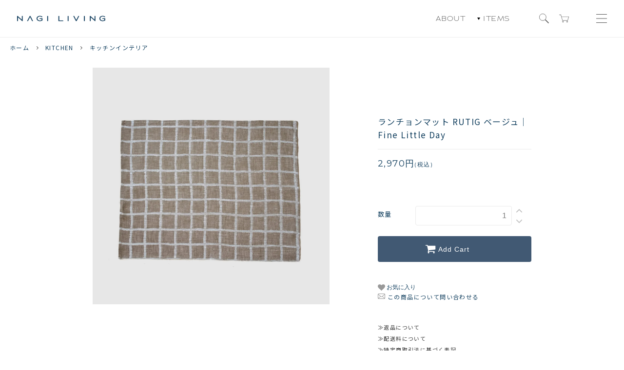

--- FILE ---
content_type: text/html; charset=EUC-JP
request_url: https://nagiliving.com/?pid=172099436
body_size: 23742
content:
<!DOCTYPE html PUBLIC "-//W3C//DTD XHTML 1.0 Transitional//EN" "http://www.w3.org/TR/xhtml1/DTD/xhtml1-transitional.dtd">
<html xmlns:og="http://ogp.me/ns#" xmlns:fb="http://www.facebook.com/2008/fbml" xmlns:mixi="http://mixi-platform.com/ns#" xmlns="http://www.w3.org/1999/xhtml" xml:lang="ja" lang="ja" dir="ltr">
<head>
<meta http-equiv="content-type" content="text/html; charset=euc-jp" />
<meta http-equiv="X-UA-Compatible" content="IE=edge,chrome=1" />
<title>ランチョンマット RUTIG ベージュ｜Fine Little Day</title>
<meta name="Keywords" content="ランチョンマット RUTIG ベージュ｜Fine Little Day,北欧,エストニア,フィンランド,デンマーク,スウェーデン,家具,箕面,北摂,大阪,インテリア,ナギリビング,NAGILIVING,nagiliving,ナギ,NAGI,nagi,なぎりびんぐ,キャンプ,お洒落,おしゃれ,オシャレ,コスパ,国産,リノベ,リノベーション,リフォーム,雑貨,ざっか,ヨーロッパ,高感度,ダイニング,ダイニングテーブル,ダイニングチェア,ソファ,ベッド,スツール,サイドテーブル,時計,収納,一人暮らし,同棲,新婚,新築,中古リノベ,デザイン,シンプル,暮らし,丁寧な暮らし,キッチン,ソファ,ダイニング,リビング,時計,スウェーデン,ヒュッゲ,北欧雑貨,食器,スカンジナビアン,ノルディック,雑貨,インテリア雑貨" />
<meta name="Description" content="フリーハンドで引いたようなチェック柄のランチョンマットです。 可愛らしすぎない絶妙なチェックのサイズ感で、男女問わずお使いいただけます。 サラッとした風合いのリネンを使用した、食事の時間がワクワクするアイテムです。" />
<meta name="Author" content="" />
<meta name="Copyright" content="GMOペパボ" />
<meta http-equiv="content-style-type" content="text/css" />
<meta http-equiv="content-script-type" content="text/javascript" />
<link rel="stylesheet" href="https://img07.shop-pro.jp/PA01458/326/css/20/index.css?cmsp_timestamp=20250509135919" type="text/css" />
<link rel="stylesheet" href="https://img07.shop-pro.jp/PA01458/326/css/20/product.css?cmsp_timestamp=20250509135919" type="text/css" />

<link rel="alternate" type="application/rss+xml" title="rss" href="https://nagiliving.com/?mode=rss" />
<link rel="shortcut icon" href="https://img07.shop-pro.jp/PA01458/326/favicon.ico?cmsp_timestamp=20250914155834" />
<script type="text/javascript" src="//ajax.googleapis.com/ajax/libs/jquery/1.11.0/jquery.min.js" ></script>
<meta property="og:title" content="ランチョンマット RUTIG ベージュ｜Fine Little Day" />
<meta property="og:description" content="フリーハンドで引いたようなチェック柄のランチョンマットです。 可愛らしすぎない絶妙なチェックのサイズ感で、男女問わずお使いいただけます。 サラッとした風合いのリネンを使用した、食事の時間がワクワクするアイテムです。" />
<meta property="og:url" content="https://nagiliving.com?pid=172099436" />
<meta property="og:site_name" content="大阪箕面 家具と雑貨とくらしのもの NAGI LIVING" />
<meta property="og:image" content="https://img07.shop-pro.jp/PA01458/326/product/172099436.jpg?cmsp_timestamp=20221223174116"/>
<meta property="og:type" content="product" />
<meta property="product:price:amount" content="2970" />
<meta property="product:price:currency" content="JPY" />
<meta property="product:product_link" content="https://nagiliving.com?pid=172099436" />
<!-- Global site tag (gtag.js) - Google Analytics -->
<script async src="https://www.googletagmanager.com/gtag/js?id=G-G4V62XPLS6"></script>
<script>
  window.dataLayer = window.dataLayer || [];
  function gtag(){dataLayer.push(arguments);}
  gtag('js', new Date());

  gtag('config', 'G-G4V62XPLS6');
</script>

<script type="text/javascript">
let ua = navigator.userAgent.toLowerCase();
let isMobile = /iphone/.test(ua) || /android(.+)?mobile/.test(ua);

if (isMobile) {
  $('head').append('<meta name="viewport" content="width=device-width,initial-scale=1">');
} else {
  $('head').append('<meta name="viewport" content="width=1200">');
}
</script>

<!--inview-->
<script src="https://file003.shop-pro.jp/PA01458/326/js/inview/jquery.inview.min.js"></script>

<!--zoomslider-->
<script type="text/javascript" src="https://file003.shop-pro.jp/PA01458/326/js/zoomslider/modernizr-custom.js"></script>
<link rel="stylesheet" href="https://file003.shop-pro.jp/PA01458/326/js/zoomslider/zoomslider.css">

<!--simpleticker-->
<script src="https://file003.shop-pro.jp/PA01458/326/js/simpleticker/jquery.simpleTicker.js"></script>
<script src="https://file003.shop-pro.jp/PA01458/326/js/original.js"></script>
<link rel="stylesheet" href="https://file003.shop-pro.jp/PA01458/326/js/simpleticker/jquery.simpleTicker.css">

<!--slick-->
<script src="https://file003.shop-pro.jp/PA01458/326/js/slick/slick.min.js"></script>
<link rel="stylesheet" href="https://file003.shop-pro.jp/PA01458/326/js/slick/slick.css">
<link rel="stylesheet" href="https://file003.shop-pro.jp/PA01458/326/js/slick/slick-theme.css">

<link href="https://fonts.googleapis.com/css2?family=Noto+Sans+JP:wght@400;500;700;900&display=swap" rel="stylesheet">
<link href="https://fonts.googleapis.com/css2?family=Lato:wght@300;400&display=swap" rel="stylesheet">

<meta name="format-detection" content="telephone=no">
<script>
  var Colorme = {"page":"product","shop":{"account_id":"PA01458326","title":"\u5927\u962a\u7b95\u9762 \u5bb6\u5177\u3068\u96d1\u8ca8\u3068\u304f\u3089\u3057\u306e\u3082\u306e NAGI LIVING"},"basket":{"total_price":0,"items":[]},"customer":{"id":null},"inventory_control":"product","product":{"shop_uid":"PA01458326","id":172099436,"name":"\u30e9\u30f3\u30c1\u30e7\u30f3\u30de\u30c3\u30c8 RUTIG \u30d9\u30fc\u30b8\u30e5\uff5cFine Little Day","model_number":"","stock_num":4,"sales_price":2700,"sales_price_including_tax":2970,"variants":[],"category":{"id_big":2668072,"id_small":4},"groups":[{"id":2797731}],"members_price":2700,"members_price_including_tax":2970}};

  (function() {
    function insertScriptTags() {
      var scriptTagDetails = [];
      var entry = document.getElementsByTagName('script')[0];

      scriptTagDetails.forEach(function(tagDetail) {
        var script = document.createElement('script');

        script.type = 'text/javascript';
        script.src = tagDetail.src;
        script.async = true;

        if( tagDetail.integrity ) {
          script.integrity = tagDetail.integrity;
          script.setAttribute('crossorigin', 'anonymous');
        }

        entry.parentNode.insertBefore(script, entry);
      })
    }

    window.addEventListener('load', insertScriptTags, false);
  })();
</script>
<script async src="https://zen.one/analytics.js"></script>
</head>
<body>
<meta name="colorme-acc-payload" content="?st=1&pt=10029&ut=172099436&at=PA01458326&v=20260122214357&re=&cn=763f8e3dee694904bf6446df16b4dcdf" width="1" height="1" alt="" /><script>!function(){"use strict";Array.prototype.slice.call(document.getElementsByTagName("script")).filter((function(t){return t.src&&t.src.match(new RegExp("dist/acc-track.js$"))})).forEach((function(t){return document.body.removeChild(t)})),function t(c){var r=arguments.length>1&&void 0!==arguments[1]?arguments[1]:0;if(!(r>=c.length)){var e=document.createElement("script");e.onerror=function(){return t(c,r+1)},e.src="https://"+c[r]+"/dist/acc-track.js?rev=3",document.body.appendChild(e)}}(["acclog001.shop-pro.jp","acclog002.shop-pro.jp"])}();</script>



<script>
$(function() {
    $('.fadein').on('inview', function(){
        $(this).addClass('fadein_on')
    });
    $('.fadein2').on('inview', function(){
        $(this).addClass('fadein2_on')
    });
    $('.fadeup').on('inview', function(){
        $(this).addClass('fadeup_on');
    });
});
</script>


<script>
  (function(d) {
    var config = {
      kitId: 'jql3hay',
      scriptTimeout: 3000,
      async: true
    },
    h=d.documentElement,t=setTimeout(function(){h.className=h.className.replace(/\bwf-loading\b/g,"")+" wf-inactive";},config.scriptTimeout),tk=d.createElement("script"),f=false,s=d.getElementsByTagName("script")[0],a;h.className+=" wf-loading";tk.src='https://use.typekit.net/'+config.kitId+'.js';tk.async=true;tk.onload=tk.onreadystatechange=function(){a=this.readyState;if(f||a&&a!="complete"&&a!="loaded")return;f=true;clearTimeout(t);try{Typekit.load(config)}catch(e){}};s.parentNode.insertBefore(tk,s)
  })(document);
</script>


<link rel="stylesheet" href="https://use.typekit.net/gjd1cwz.css">
<link rel="stylesheet" href="https://use.typekit.net/nnz8uwc.css">
<link rel="stylesheet" href="https://use.typekit.net/sfg7zcm.css">




<style>
body {
  font-family: 'Noto Sans JP', 'dnp-shuei-gothic-gin-std', 'Segoe UI', 'Hiragino Sans', 'Hiragino Kaku Gothic ProN', 'Meiryo', sans-serif !important;
  font-size: 14px; 
  color: #4d4d4d;
  word-wrap: break-word; 
  background: #fff;  
  overflow-wrap: break-word;
  letter-spacing: 0.1em;
} 
ul{ 
  padding:0;
  margin:0;
}
.dropmenu {
    display: none;
    overflow: hidden;
    position: absolute;
    top: 13px;
    right: -50px;
    z-index: 999999;
    padding-top: 33px;
    padding-right: 50px;
}
.c-sp-list_top-level{
  
}
.dropmenu_open{
	position:relative;
}
.p-header ul .dropmenu > ul {
    background: rgba(255,255,255,0.9);
    width: 613px;
    max-width: 100%;
    padding: 22px 18px 0px;
}
.dropmenu > ul > li {
    width: 100%;
    text-align: left;
    color: #FFF;
    margin-bottom: 12px;
    padding: 0px 20px 12px;
    box-sizing: border-box;
    display: flex;
    border-bottom: 1px solid #4d4d4d;
}
.dropmenu ul li:last-of-type {
    border-bottom: none;
} 
.dropmenu ul li a {
    padding: 12px 20px;
    font-size: 13px;
    width: 200px;
}
.dropmenu ul li a span{
    font-size: .12rem;
	color:#808080;
}
.dropmenu_cat_one {
    display: flex;
    flex-flow: wrap;
    justify-content: space-between;
    width: 100%;
    margin: 0 auto;
    padding: 0;
}
.dropmenu_cat_one li{
	width:48% !important;
}
.dropmenu_first_cat{
    display: block;
    font-weight: bold;
    font-size: 15px !important;
    margin-top: -2px;
}
.dropmenu_second_cat{
  
}
.dropmenu_second_cat a{
  display:block;
}
.dropmenu_triangle {
    width: 0;
    height: 0;
    border-left: 3px solid transparent;
    border-right: 3px solid transparent;
    border-top: 5px solid black;
    position: absolute;
    left: -12px;
    top: 7px;
    pointer-events: none;
}
/*
@keyframes bg-color {
0% { filter: hue-rotate(0deg) brightness(100%);}
35% { filter: hue-rotate(10deg) brightness(100%);}
40% { filter: hue-rotate(164deg) brightness(85%);}
50% { filter: hue-rotate(174deg) brightness(70%);}
60% { filter: hue-rotate(164deg) brightness(85%);}
65% { filter: hue-rotate(10deg) brightness(100%);}
100% { filter: hue-rotate(0deg) brightness(100%);}
}
*/
@keyframes bg-color {
0% { filter: hue-rotate(0deg) brightness(100%);}
26% { filter: hue-rotate(0deg) brightness(100%);}
34.5% { filter: hue-rotate(0deg) brightness(55%) saturate(0%);}
45% { filter: hue-rotate(184deg) brightness(45%) saturate(120%);}
50% { filter: hue-rotate(184deg) brightness(45%) saturate(120%);}
70% { filter: hue-rotate(184deg) brightness(45%) saturate(120%);}
75%{ filter: hue-rotate(184deg) brightness(45%) saturate(120%);}
80% { filter: hue-rotate(184deg) brightness(45%) saturate(100%);}
81% { filter: hue-rotate(0deg) brightness(100%);}
100% { filter: hue-rotate(0deg) brightness(100%) saturate(120%);}
}



@keyframes bg-color_island {
0% { filter: hue-rotate(0deg) brightness(100%);}
35% { filter: hue-rotate(10deg) brightness( 100%);}
40% { filter: hue-rotate(20deg) brightness(80%) saturate(130%);}
50% { filter: hue-rotate(30deg) brightness(75%) saturate(140%);}
80% { filter: hue-rotate(20deg) brightness(80%) saturate(130%);}
85% { filter: hue-rotate(10deg) brightness(100%);}
100% { filter: hue-rotate(0deg) brightness(100%);}
}
@keyframes logo-color {
0% { filter: invert(0);}
43.5% { filter: invert(0);}
49% { filter: invert(1) brightness(400%);opacity:0.9;}
55% { filter: invert(1) brightness(400%);opacity:0.9;}
70% { filter: invert(1) brightness(400%);opacity:0.9;}
73% { filter: invert(1) brightness(400%);opacity:0.9;}
74% { filter: invert(0);}
100% { filter: invert(0);}
}


@keyframes bg-color_takara {
0% { filter: brightness(100%);}
30% { filter: brightness(100%);}
34.5% { filter: brightness(55%);}
49% { filter: brightness(55%);}
50% { filter: brightness(55%);}
62% { filter: brightness(55%);}
63% { filter: brightness(180%);}
63.8% { filter: brightness(180%);}
64% { filter: brightness(180%);}
73% { filter: brightness(180%);}
74% { filter: brightness(55%);}
100% { filter: brightness(100%);}
}


@keyframes bg-color {
0% { filter: hue-rotate(0deg) brightness(100%);}
30% { filter: hue-rotate(0deg) brightness(100%);}
34.5% { filter: hue-rotate(0deg) brightness(55%) saturate(100%);}
38% { filter: hue-rotate(184deg) brightness(45%) saturate(100%);}
40% { filter: hue-rotate(184deg) brightness(45%) saturate(120%);}
50% { filter: hue-rotate(184deg) brightness(45%) saturate(120%);}
70% { filter: hue-rotate(184deg) brightness(45%) saturate(120%);}
75%{ filter: hue-rotate(184deg) brightness(45%) saturate(120%);}
80% { filter: hue-rotate(184deg) brightness(45%) saturate(100%);}
81% { filter: hue-rotate(0deg) brightness(100%);}
100% { filter: hue-rotate(0deg) brightness(100%) saturate(120%);}
}

 @media screen and (min-width: 701px) {
	.sp_only{
    	 display:none !important;  
   }
}
img {
  max-width: 100%;
  height: auto;
}
a {
  color: 0;
}
html {
  font-family: sans-serif;
  line-height: 1.15;
      -ms-text-size-adjust: 100%;
  -webkit-text-size-adjust: 100%;
}

address{
    font-style: normal;
}

body {
  margin: 0;
}
article,
aside,
footer,
header,
nav,
section {
  display: block;
}

h1 {
  font-size: 2em;
  margin: .67em 0;
}

figcaption,
figure,
main {
  display: block;
}

figure {
  margin: 1em 40px;
}

hr {
  overflow: visible;
  box-sizing: content-box;
  height: 0;
}

pre {
  font-family: monospace, monospace;
  font-size: 1em;
}

a {
  background-color: transparent;
  -webkit-text-decoration-skip: objects;
}

a:hover{
	opacity:0.6;
	transition: 0.5s;
}

.p-slider a:hover img{
	opacity:0.6;
	transition: 0.5s;
}

a:active,
a:hover {
  outline-width: 0;
}

abbr[title] {
  text-decoration: underline;
  text-decoration: underline dotted;
  border-bottom: none;
}

b,
strong {
  font-weight: inherit;
}

b,
strong {
  font-weight: bolder;
}

code,
kbd,
samp {
  font-family: monospace, monospace;
  font-size: 1em;
}

dfn {
  font-style: italic;
}

mark {
  color: #000;
  background-color: #ff0;
}

small {
  font-size: 80%;
}

sub,
sup {
  font-size: 75%;
  line-height: 0;
  position: relative;
  vertical-align: baseline;
}

sub {
  bottom: -.25em;
}

sup {
  top: -.5em;
}

audio,
video {
  display: inline-block;
}

audio:not([controls]) {
  display: none;
  height: 0;
}

img {
  border-style: none;
}

svg:not(:root) {
  overflow: hidden;
}

button,
input,
optgroup,
select,
textarea {
  font-family: sans-serif;
  font-size: 100%;
  line-height: 1.15;
  margin: 0;
}

button,
input {
  overflow: visible;
}

button,
select {
  text-transform: none;
}

button,
[type='button'],
[type='reset'],
[type='submit'] {
  -webkit-appearance: button;
}

button::-moz-focus-inner,
[type='button']::-moz-focus-inner,
[type='reset']::-moz-focus-inner,
[type='submit']::-moz-focus-inner {
  padding: 0;
  border-style: none;
}

button:-moz-focusring,
[type='button']:-moz-focusring,
[type='reset']:-moz-focusring,
[type='submit']:-moz-focusring {
  outline: 1px dotted ButtonText;
}

fieldset {
  margin: 0 2px;
  padding: .35em .625em .75em;
  border: 1px solid #c0c0c0;
}

legend {
  display: table;
  box-sizing: border-box;
  max-width: 100%;
  padding: 0;
  white-space: normal;
  color: inherit;
}

progress {
  display: inline-block;
  vertical-align: baseline;
}

textarea {
  overflow: auto;
}

[type='checkbox'],
[type='radio'] {
  box-sizing: border-box;
  padding: 0;
}

[type='number']::-webkit-inner-spin-button,
[type='number']::-webkit-outer-spin-button {
  height: auto;
}

[type='search'] {
  outline-offset: -2px;

  -webkit-appearance: textfield;
}

[type='search']::-webkit-search-cancel-button,
[type='search']::-webkit-search-decoration {
  -webkit-appearance: none;
}

::-webkit-file-upload-button {
  font: inherit;

  -webkit-appearance: button;
}

details,
menu {
  display: block;
}

summary {
  display: list-item;
}

canvas {
  display: inline-block;
}

template {
  display: none;
}

[hidden] {
  display: none;
}

@-webkit-keyframes fade-anime {
  100% {
    opacity: 1;
  }
}
@keyframes fade-anime {
  100% {
    opacity: 1;
  }
}

.c-icon {
  width: 22px;
  height: 22px;

  fill: currentColor;
}

.c-social-icon {
  width: 22px;
  width: 36px;
  height: 22px;

  fill: currentColor;
}

.c-overlay {
  position: fixed;
  top: 0;
  visibility: hidden;
  width: 100%;
  height: 100vh;
  opacity: 0;
  background: rgba(255,255,255,0.8);
}

/*         /inviewアニメーション        */
.c-overlay__icon {
    position: fixed;
    z-index: 2001;
    top: 14px;
    left: 310px;
    width: 20px;
    height: 20px;
    transform: translateX(50%);
    fill: #fff;
}

.c-button {
  font-weight: normal;
  line-height: 22px;
  display: inline-block;
  box-sizing: border-box;
  transition: .2s;
  vertical-align: middle;
  text-decoration: none;
  border-radius: 4px;

  -webkit-appearance: none;
     -moz-appearance: none;
          appearance: none;
}
.c-button:hover,
.c-button:focus {
  cursor: pointer;
  outline: none;
}
.c-button--solid {
  font-size: 14px;
  font-weight: normal;
  line-height: 22px;
  display: inline-block;
  box-sizing: border-box;
  cursor: pointer;
  transition: .2s;
  vertical-align: middle;
  text-decoration: none;
  color: #fff;
  border: 0;
  border-radius: 4px;
  background: 0;

  -webkit-appearance: none;
     -moz-appearance: none;
          appearance: none;
}

.c-button--solid:hover,
.c-button--solid:focus {
  outline: none;
  box-shadow: inset 0 -2px 0 rgba(0, 0, 0, .2);
  text-shadow: 0 -1px 0 rgba(0, 0, 0, .2);
}

.c-button--solid.is-disabled {
  font-size: 14px;
  cursor: default;
  color: #999;
  border: 0;
  background: #eee;
  box-shadow: none;
  text-shadow: none;
}

.c-button--border {
  font-size: 14px;
  cursor: pointer;
  color: #333;
  border: 1px solid #eaeaea;
  background: transparent;
}

.c-button--border:hover,
.c-button--border:focus {
  color: #fff;
  border-color: 0;
  outline: none;
  background: 0;
}

.c-button--border.is-disabled {
  font-size: 14px;
  cursor: default;
  color: #b3b3b3;
  border: 1px solid #eaeaea;
  background: #f8f8f8;
}

.c-button__icon {
  width: 22px;
  height: 22px;
  vertical-align: -.37em;

  fill: currentColor;
}

.c-button--sm .c-button__icon {
  width: 18px;
  height: 18px;
  vertical-align: -.4em;

  fill: currentColor;
}

.c-button--sm {
  font-size: 12px;
}

custom-options-pulldown-form{
  	margin-bottom: 30px;
	display: flex;
   justify-content: space-between;
   align-items: center;
}
.p-cart-form__option custom-options-pulldown-form lavel{
	flex: auto;
   width: 32%;
}
custom-options-pulldown-form select{
	flex: auto;
   width: 65%;
}
.c-form__unit {
  margin-bottom: 0px;
  display: flex;
  align-items: center;
}
.c-form__unit>div{
	flex: auto;
   width: 65%;
}
.c-form__unit .c-form__unit-label {
  width: auto; 
  margin-bottom: .5em;
}
.c-form__unit-label--fix-margin {
  margin-bottom: -.05em;
}

.c-input-text {
  font-size: 16px;
  line-height: 40px;
  box-sizing: border-box;
  width: 100%;
  height: 40px;
  padding: 0 10px;
  transition: .2s;
  vertical-align: middle;
  border: 2px solid #eaeaea;
  border-radius: 4px;
  -webkit-appearance: none;
     -moz-appearance: none;
          appearance: none;
}

.c-input-text:focus {
  border-color: 0;
  outline: none;
}

.c-select {
  position: relative;
}

.c-select__value {
    font-size: 14px;
    line-height: 1.5;
    display: inline-block;
    padding: 8px 12px 10px 5px;
    cursor: pointer;
    transition: .2s;
    border: 2px solid transparent;
    border-radius: 4px;
    outline: none;
    background: transparent;
    color: #696969;
    border: .7px solid #d3d3d3;
}

.c-select__value:hover {
  border-color: rgba(0, 0, 0, .1);
}

.c-select__value::-ms-expand {
  display: none;
}

.c-select__icon {
  position: absolute;
  z-index: -1;
  top: 50%;
  right: 5px;
  width: 22px;
  height: 22px;
  margin-top: -11px;
  fill: currentColor;
  display:none;
}

.c-section {
  margin: 30px 0 50px;
}

.c-section__label {
  font-size: 14px;
  font-weight: bold;
  line-height: 1.6;
  width: 300px;
  margin: 0;
  letter-spacing: 1px;
}

.c-section__content {
  line-height: 1.6;
  margin: 5px 0 20px 10px;
}

.c-section__content p:nth-child(1) {
  margin-top: 0;
}

.c-section__heading {
    margin: 10px 10px -15px;
}

.c-section__heading--title {
  font-size: 16px;
  position: relative;
  margin-bottom: .8em;
  letter-spacing: .1em;
}
.c-section__heading--title span {
  line-height: 1.3;
  position: relative;
  z-index: 1;
  display: inline-block;
  padding: 0 1em;

}

.c-section__heading--sub-title {
    font-family: 'Montserrat', sans-serif;
    font-size: 22px;
    text-align: center;
    font-weight: normal;
    padding: 30px 0;
}

	.c-section__container {
	margin-right: auto;
	margin-left: auto;
  max-width: 1000px;
	width: calc(100% - 40px);
}

.c-table-wrap {
  overflow-x: scroll;
}

.c-table-wrap::-webkit-scrollbar {
  height: 8px;
}

.c-table-wrap::-webkit-scrollbar-track {
  background: #f1f1f1;
}

.c-table-wrap::-webkit-scrollbar-thumb {
  background: #ccc;
}

.c-table-wrap table {
  min-width: 100%;
  border-collapse: collapse;
  text-align: center;
  border: 1px solid #eaeaea;
}

.c-table-wrap table td,
.c-table-wrap table th {
  padding: 10px 8px;
  text-align: center;
  white-space: nowrap;
  border: 1px solid #eaeaea;
}

.c-product-info__price {
  font-family: 'Montserrat', sans-serif;
}

.c-product-info__price--discount {
  color: #f00;
}

.c-product-info__regular-price {
  font-family: 'Montserrat', sans-serif;
  text-decoration: line-through;
}

.c-product-info__soldout {
  font-family: 'Montserrat', sans-serif;
  letter-spacing: 1px;
  color: #7f96a3;
  font-size: 11px;
}

.c-product-list {
  position: relative;
  display: flex;
  margin: 0 auto;
  padding: 0;
  list-style-type: none;
  /*border-top: 1px solid #eaeaea;*/
  flex-wrap: wrap;
  align-items: flex-start;
}

.c-product-list::after {
  display: block;
  clear: both;
  content: '';
}
@media screen and (min-width: 1000px) {
	.c-product-list__image-wrap {
  		max-width: 320px;
	}
}
</style>





<div class="cart_in_modal__bg show_while_cart_in_connecting spinner" style="display: none;"></div>
<link href="https://fonts.googleapis.com/css?family=Montserrat:400,600" rel="stylesheet">
<input type="checkbox" class="state-drawer-nav" id="view-drawer-nav">
<input type="checkbox" class="state-search-form" id="view-search-form">
<label for="view-search-form" aria-label="検索フォームを閉じる" class="close-search-form c-overlay">
  <svg class="c-overlay__icon" role="img" aria-hidden="true"><use xlink:href="#close"></use></svg>
</label>
<label for="view-drawer-nav" aria-label="メニューを閉じる" class="close-drawer-nav c-overlay">
  <svg class="c-overlay__icon" role="img" aria-hidden="true"><use xlink:href="#close"></use></svg>
</label>

<div id="pagetop" class="p-body" ontouchstart="">

	 <div class="p-header">
		
		 <div class="header_pc">
		<label for="view-drawer-nav" class="hamburger sp-global-header__unit open-drawer-nav sp_only">
				<span class="hamburger_bar"></span>
				<span class="hamburger_bar"></span>
				<span class="hamburger_bar"></span>
		</label>
		<a href="/" class="header_logo"><img src="https://img07.shop-pro.jp/PA01458/326/etc_base64/bG9nb19uYWdpbGl2aW5nXzI.png?cmsp_timestamp=20231030152419" alt="NAGI LIVING"></a>
		<div>
				<ul class="header_nav1">
					<li><a href="/?mode=f1">ABOUT</a></li>
					<li class="dropmenu_open"><a href="https://nagiliving.com/?mode=srh&sort=n"><span class="dropmenu_triangle"></span>ITEMS</a>
					<div class="dropmenu" style="display: none;">
<ul>
      <li>
      <a href="https://nagiliving.com/?mode=cate&cbid=2668073&csid=0&sort=n" class="dropmenu_first_cat">FURNITURE</a>
              <ul class="dropmenu_cat_one">          <li class="dropmenu_second_cat">
            <a href="https://nagiliving.com/?mode=cate&cbid=2668073&csid=11&sort=n">ダイニングテーブル</a>
          </li>
                                <li class="dropmenu_second_cat">
            <a href="https://nagiliving.com/?mode=cate&cbid=2668073&csid=1&sort=n">ダイニングチェア・ベンチ</a>
          </li>
                                <li class="dropmenu_second_cat">
            <a href="https://nagiliving.com/?mode=cate&cbid=2668073&csid=13&sort=n">サイドテーブル</a>
          </li>
                                <li class="dropmenu_second_cat">
            <a href="https://nagiliving.com/?mode=cate&cbid=2668073&csid=8&sort=n">ソファ</a>
          </li>
                                <li class="dropmenu_second_cat">
            <a href="https://nagiliving.com/?mode=cate&cbid=2668073&csid=14&sort=n">スツール</a>
          </li>
                                <li class="dropmenu_second_cat">
            <a href="https://nagiliving.com/?mode=cate&cbid=2668073&csid=16&sort=n">ミラー</a>
          </li>
                                <li class="dropmenu_second_cat">
            <a href="https://nagiliving.com/?mode=cate&cbid=2668073&csid=15&sort=n">シェルフ・サイドボード</a>
          </li>
        </ul>          </li>
      <li>
      <a href="https://nagiliving.com/?mode=cate&cbid=2774116&csid=0&sort=n" class="dropmenu_first_cat">INTERIOR</a>
              <ul class="dropmenu_cat_one">          <li class="dropmenu_second_cat">
            <a href="https://nagiliving.com/?mode=cate&cbid=2774116&csid=3&sort=n">照明</a>
          </li>
                                <li class="dropmenu_second_cat">
            <a href="https://nagiliving.com/?mode=cate&cbid=2774116&csid=7&sort=n">時計</a>
          </li>
                                <li class="dropmenu_second_cat">
            <a href="https://nagiliving.com/?mode=cate&cbid=2774116&csid=8&sort=n">フラワーベース</a>
          </li>
                                <li class="dropmenu_second_cat">
            <a href="https://nagiliving.com/?mode=cate&cbid=2774116&csid=12&sort=n">インテリア雑貨</a>
          </li>
                                <li class="dropmenu_second_cat">
            <a href="https://nagiliving.com/?mode=cate&cbid=2774116&csid=1&sort=n">クッション</a>
          </li>
                                <li class="dropmenu_second_cat">
            <a href="https://nagiliving.com/?mode=cate&cbid=2774116&csid=2&sort=n">ブランケット・スロー</a>
          </li>
        </ul>          </li>
      <li>
      <a href="https://nagiliving.com/?mode=cate&cbid=2668072&csid=0&sort=n" class="dropmenu_first_cat">KITCHEN</a>
              <ul class="dropmenu_cat_one">          <li class="dropmenu_second_cat">
            <a href="https://nagiliving.com/?mode=cate&cbid=2668072&csid=2&sort=n">食器</a>
          </li>
                                <li class="dropmenu_second_cat">
            <a href="https://nagiliving.com/?mode=cate&cbid=2668072&csid=4&sort=n">キッチンインテリア</a>
          </li>
        </ul>          </li>
  </ul>
</div></li>
			</ul>
				<ul class="header_nav2">
						<li>	<label for="view-search-form" class="open-search-form header_search"></label></li>
						<li><a href="/">
																		<form name="cart_view_with_async" method="POST" action="https://nagiliving.com/cart/proxy/basket?shop_id=PA01458326&shop_domain=nagiliving.com">
												<input type="hidden" name="reference_token" value="4c7f540c17f048f7a1809b9146af0439"><input type="hidden" name="shop_id" value="PA01458326"><input type="hidden" name="shop_domain" value="nagiliving.com">
											</form>
											<a href="https://nagiliving.com/cart/proxy/basket?shop_id=PA01458326&shop_domain=nagiliving.com" class="header_cart p-global-header__cart cart_view_with_async">
											</a>
																</a></li>
			</ul>
		<label for="view-drawer-nav" class="hamburger sp-global-header__unit open-drawer-nav pc_only">
				<span class="hamburger_bar"></span>
				<span class="hamburger_bar"></span>
				<span class="hamburger_bar"></span>
		</label>
		</div>
			</div>
		
   <!-- <div id="js-fixed-header" class="p-fixed-header">
			
			

      <div class="p-header__bar">
        <ul class="p-header__user-nav">
                    <li>
            <a href="https://nagiliving.com/?mode=myaccount">
              <svg role="img" aria-hidden="true"><use xlink:href="#user"></use></svg>
              アカウント
              <svg role="img" aria-hidden="true"><use xlink:href="#angle-right"></use></svg>
            </a>
          </li>
        </ul>
              </div>

			
			
			
      <div class="p-global-header">
        <div class="p-layout-container">
          <a href="https://nagiliving.com/" class="p-global-header__logo p-global-header__logo--image js-header-logo">
            <img src="https://img07.shop-pro.jp/PA01458/326/PA01458326.png?cmsp_timestamp=20250914155834" alt="大阪箕面 家具と雑貨とくらしのもの NAGI LIVING" />
          </a>
          <a href="https://nagiliving.com/" class="p-global-header__home">
            <svg class="p-global-header__icon" role="img" aria-hidden="true"><use xlink:href="#home"></use></svg>
            ホーム
          </a>
          <div class="p-global-nav">
                        <form name="cart_view_with_async" method="POST" action="https://nagiliving.com/cart/proxy/basket?shop_id=PA01458326&shop_domain=nagiliving.com">
              <input type="hidden" name="reference_token" value="4c7f540c17f048f7a1809b9146af0439"><input type="hidden" name="shop_id" value="PA01458326"><input type="hidden" name="shop_domain" value="nagiliving.com">
            </form>
            <a href="javascript:void(0)" class="p-global-header__cart cart_view_with_async">
              <span class="p-global-header__cart-icon">
                <svg class="p-global-header__icon" role="img" aria-hidden="true" aria-label="カート">
                  <use xlink:href="#shopping-cart"></use>
                </svg>
              </span>
              <span class="p-global-header__cart-count cart_count">
                0
              </span>
            </a>
                        <label for="view-search-form" class="p-global-header__search open-search-form">
              <svg class="p-global-header__icon" role="img" aria-hidden="true"><use xlink:href="#search"></use></svg>
            </label>
                        <dl class="p-global-nav__unit js-global-nav-list">
              <dt class="p-global-nav__heading">
                カテゴリーから探す
                <svg class="p-global-header__icon" role="img" aria-hidden="true"><use xlink:href="#angle-down"></use></svg>
              </dt>
              <dd class="p-global-nav__body">
                <div class="p-global-nav__body-inner">
                  <ul class="p-global-nav__list">
                                        <li>
                      <a href="https://nagiliving.com/?mode=cate&cbid=2668073&csid=0&sort=n">
                        FURNITURE
                      </a>
                    </li>
                                        <li>
                      <a href="https://nagiliving.com/?mode=cate&cbid=2774116&csid=0&sort=n">
                        INTERIOR
                      </a>
                    </li>
                                        <li>
                      <a href="https://nagiliving.com/?mode=cate&cbid=2668072&csid=0&sort=n">
                        KITCHEN
                      </a>
                    </li>
                                      </ul>
                </div>
              </dd>
            </dl>
                                    <dl class="p-global-nav__unit js-global-nav-list">
              <dt class="p-global-nav__heading">
                特集から探す
                <svg class="p-global-header__icon" role="img" aria-hidden="true"><use xlink:href="#angle-down"></use></svg>
              </dt>
              <dd class="p-global-nav__body">
                <div class="p-global-nav__body-inner">
                  <ul class="p-global-nav__list">
                                        <li>
                      <a href="https://nagiliving.com/?mode=grp&gid=2810666&sort=n">
                        北欧スウェーデンの、くらしを彩るフラワーベース
                      </a>
                    </li>
                                        <li>
                      <a href="https://nagiliving.com/?mode=grp&gid=2980840&sort=n">
                        北欧生まれのテーブルウェア Manses Design
                      </a>
                    </li>
                                        <li>
                      <a href="https://nagiliving.com/?mode=grp&gid=2786754&sort=n">
                        BRANDS
                      </a>
                    </li>
                                        <li>
                      <a href="https://nagiliving.com/?mode=grp&gid=2811969&sort=n">
                        送料無料まであと少し...
                      </a>
                    </li>
                                        <li>
                      <a href="https://nagiliving.com/?mode=grp&gid=3029257&sort=n">
                        タグ用グループ
                      </a>
                    </li>
                                      </ul>
                </div>
              </dd>
            </dl>
                                  </div>
        </div>


      </div>
    </div>-->
		
		
	
		
  </div>




  <div id="js-sp-header" class="sp-global-header">
    <label for="view-drawer-nav" class="sp-global-header__unit open-drawer-nav">
      <svg class="p-global-header__icon" role="img" aria-hidden="true"><use xlink:href="#bars"></use></svg>
      メニュー
    </label>
    <label for="view-search-form" class="sp-global-header__unit open-search-form">
      <svg class="p-global-header__icon" role="img" aria-hidden="true"><use xlink:href="#search"></use></svg>
      検索
    </label>
		
        <form name="cart_view_with_async" method="POST" action="https://nagiliving.com/cart/proxy/basket?shop_id=PA01458326&shop_domain=nagiliving.com">
      <input type="hidden" name="reference_token" value="4c7f540c17f048f7a1809b9146af0439"><input type="hidden" name="shop_id" value="PA01458326"><input type="hidden" name="shop_domain" value="nagiliving.com">
    </form>
    <a href="https://nagiliving.com/cart/proxy/basket?shop_id=PA01458326&shop_domain=nagiliving.com" class="sp-global-header__unit cart_view_with_async">
      <span class="p-global-header__cart-icon">
        <svg class="p-global-header__icon" role="img" aria-hidden="true"><use xlink:href="#shopping-cart"></use></svg>
      </span>
      カート
    </a>
      </div>

  <div class="p-drawer-nav">
    <ul class="p-drawer__list">
      <li>
        <label for="view-drawer-nav" aria-label="×" class="c-sp-list c-sp-list--close-menu">
          <span class="c-sp-list__value">
            ×
          </span>
        </label>
      </li>
			<li class="side_search_li">
<div class="side_search p-search-form0">
    <form action="https://nagiliving.com/" method="GET" class="p-search-form__body">
      <input type="hidden" name="mode" value="srh" /><input type="hidden" name="sort" value="n" />
			<div class="p-search-form__button-cell">
        <button type="submit" class="p-search-form__button">
          <svg class="p-search-form__icon" role="img" aria-hidden="true" aria-label="検索"><use xlink:href="#search"></use></svg>
        </button>
      </div>
      <div class="p-search-form__keyword-cell">
        <input type="text" name="keyword" placeholder=" 何をお探しですか？" class="p-search-form__keyword" />
			</div>
    </form>
  </div>
			</li>
      <li class="c-sp-list_top-level">
        <a href="https://nagiliving.com/" class="c-sp-list">
          <!--<span class="c-sp-list__mark">
            <svg class="c-sp-list__icon" role="img" aria-hidden="true"><use xlink:href="#home"></use></svg>
          </span>消す-->
          <span class="c-sp-list__value">
           HOME
          </span>
          <span class="c-sp-list__nav-icon">
            <svg class="c-sp-list__icon" role="img" aria-hidden="true"><use xlink:href="#angle-right"></use></svg>
          </span>
        </a>
      </li>
      <li class="c-sp-list_top-level">
        <a href="/?mode=f1" class="c-sp-list">
          <span class="c-sp-list__value">
            ABOUT
          </span>
          <span class="c-sp-list__nav-icon">
            <svg class="c-sp-list__icon" role="img" aria-hidden="true"><use xlink:href="#angle-right"></use></svg>
          </span>
        </a>
      </li>
    </ul>

        <div class="p-drawer__heading">
         ITEMS
    </div>
        <ul class="p-drawer__list">
      <li>
        <a href="/?mode=srh&sort=n" class="c-sp-list">
          <span class="c-sp-list__value">
            ALL ITEMS
          </span>
          <span class="c-sp-list__nav-icon">
            <svg class="c-sp-list__icon" role="img" aria-hidden="true"><use xlink:href="#angle-right"></use></svg>
          </span>
        </a>
      </li>
    			     <dl class="p-drawer__list">
      <dt class="c-sp-list js-drawer-pulldown">
        <span class="c-sp-list__value">
          FURNITURE
        </span>
        <span class="c-sp-list__nav-icon">
          <svg class="c-sp-list__icon--pulldown" role="img" aria-hidden="true"><use xlink:href="#angle-down"></use></svg>
        </span>
      </dt>
      <dd class="p-drawer__pulldown">
				           <ul class="p-drawer__list">
					
          <li>
            <a href="https://nagiliving.com/?mode=cate&cbid=2668073&csid=0&sort=n" class="c-sp-list">
              <span class="c-sp-list__value">
                　ALL
              </span>
              <span class="c-sp-list__nav-icon">
                <svg class="c-sp-list__icon" role="img" aria-hidden="true"><use xlink:href="#angle-right"></use></svg>
              </span>
            </a>
          </li>
					
					          <li>
            <a href="https://nagiliving.com/?mode=cate&cbid=2668073&csid=11&sort=n" class="c-sp-list">
              <span class="c-sp-list__value">
                　ダイニングテーブル
              </span>
              <span class="c-sp-list__nav-icon">
                <svg class="c-sp-list__icon" role="img" aria-hidden="true"><use xlink:href="#angle-right"></use></svg>
              </span>
            </a>
          </li>
                          <li>
            <a href="https://nagiliving.com/?mode=cate&cbid=2668073&csid=1&sort=n" class="c-sp-list">
              <span class="c-sp-list__value">
                　ダイニングチェア・ベンチ
              </span>
              <span class="c-sp-list__nav-icon">
                <svg class="c-sp-list__icon" role="img" aria-hidden="true"><use xlink:href="#angle-right"></use></svg>
              </span>
            </a>
          </li>
                          <li>
            <a href="https://nagiliving.com/?mode=cate&cbid=2668073&csid=13&sort=n" class="c-sp-list">
              <span class="c-sp-list__value">
                　サイドテーブル
              </span>
              <span class="c-sp-list__nav-icon">
                <svg class="c-sp-list__icon" role="img" aria-hidden="true"><use xlink:href="#angle-right"></use></svg>
              </span>
            </a>
          </li>
                          <li>
            <a href="https://nagiliving.com/?mode=cate&cbid=2668073&csid=8&sort=n" class="c-sp-list">
              <span class="c-sp-list__value">
                　ソファ
              </span>
              <span class="c-sp-list__nav-icon">
                <svg class="c-sp-list__icon" role="img" aria-hidden="true"><use xlink:href="#angle-right"></use></svg>
              </span>
            </a>
          </li>
                          <li>
            <a href="https://nagiliving.com/?mode=cate&cbid=2668073&csid=14&sort=n" class="c-sp-list">
              <span class="c-sp-list__value">
                　スツール
              </span>
              <span class="c-sp-list__nav-icon">
                <svg class="c-sp-list__icon" role="img" aria-hidden="true"><use xlink:href="#angle-right"></use></svg>
              </span>
            </a>
          </li>
                          <li>
            <a href="https://nagiliving.com/?mode=cate&cbid=2668073&csid=16&sort=n" class="c-sp-list">
              <span class="c-sp-list__value">
                　ミラー
              </span>
              <span class="c-sp-list__nav-icon">
                <svg class="c-sp-list__icon" role="img" aria-hidden="true"><use xlink:href="#angle-right"></use></svg>
              </span>
            </a>
          </li>
                          <li>
            <a href="https://nagiliving.com/?mode=cate&cbid=2668073&csid=15&sort=n" class="c-sp-list">
              <span class="c-sp-list__value">
                　シェルフ・サイドボード
              </span>
              <span class="c-sp-list__nav-icon">
                <svg class="c-sp-list__icon" role="img" aria-hidden="true"><use xlink:href="#angle-right"></use></svg>
              </span>
            </a>
          </li>
                  </ul>
				         </dd>
    </dl>      <dl class="p-drawer__list">
      <dt class="c-sp-list js-drawer-pulldown">
        <span class="c-sp-list__value">
          INTERIOR
        </span>
        <span class="c-sp-list__nav-icon">
          <svg class="c-sp-list__icon--pulldown" role="img" aria-hidden="true"><use xlink:href="#angle-down"></use></svg>
        </span>
      </dt>
      <dd class="p-drawer__pulldown">
				           <ul class="p-drawer__list">
					
          <li>
            <a href="https://nagiliving.com/?mode=cate&cbid=2774116&csid=0&sort=n" class="c-sp-list">
              <span class="c-sp-list__value">
                　ALL
              </span>
              <span class="c-sp-list__nav-icon">
                <svg class="c-sp-list__icon" role="img" aria-hidden="true"><use xlink:href="#angle-right"></use></svg>
              </span>
            </a>
          </li>
					
					          <li>
            <a href="https://nagiliving.com/?mode=cate&cbid=2774116&csid=3&sort=n" class="c-sp-list">
              <span class="c-sp-list__value">
                　照明
              </span>
              <span class="c-sp-list__nav-icon">
                <svg class="c-sp-list__icon" role="img" aria-hidden="true"><use xlink:href="#angle-right"></use></svg>
              </span>
            </a>
          </li>
                          <li>
            <a href="https://nagiliving.com/?mode=cate&cbid=2774116&csid=7&sort=n" class="c-sp-list">
              <span class="c-sp-list__value">
                　時計
              </span>
              <span class="c-sp-list__nav-icon">
                <svg class="c-sp-list__icon" role="img" aria-hidden="true"><use xlink:href="#angle-right"></use></svg>
              </span>
            </a>
          </li>
                          <li>
            <a href="https://nagiliving.com/?mode=cate&cbid=2774116&csid=8&sort=n" class="c-sp-list">
              <span class="c-sp-list__value">
                　フラワーベース
              </span>
              <span class="c-sp-list__nav-icon">
                <svg class="c-sp-list__icon" role="img" aria-hidden="true"><use xlink:href="#angle-right"></use></svg>
              </span>
            </a>
          </li>
                          <li>
            <a href="https://nagiliving.com/?mode=cate&cbid=2774116&csid=12&sort=n" class="c-sp-list">
              <span class="c-sp-list__value">
                　インテリア雑貨
              </span>
              <span class="c-sp-list__nav-icon">
                <svg class="c-sp-list__icon" role="img" aria-hidden="true"><use xlink:href="#angle-right"></use></svg>
              </span>
            </a>
          </li>
                          <li>
            <a href="https://nagiliving.com/?mode=cate&cbid=2774116&csid=1&sort=n" class="c-sp-list">
              <span class="c-sp-list__value">
                　クッション
              </span>
              <span class="c-sp-list__nav-icon">
                <svg class="c-sp-list__icon" role="img" aria-hidden="true"><use xlink:href="#angle-right"></use></svg>
              </span>
            </a>
          </li>
                          <li>
            <a href="https://nagiliving.com/?mode=cate&cbid=2774116&csid=2&sort=n" class="c-sp-list">
              <span class="c-sp-list__value">
                　ブランケット・スロー
              </span>
              <span class="c-sp-list__nav-icon">
                <svg class="c-sp-list__icon" role="img" aria-hidden="true"><use xlink:href="#angle-right"></use></svg>
              </span>
            </a>
          </li>
                  </ul>
				         </dd>
    </dl>      <dl class="p-drawer__list">
      <dt class="c-sp-list js-drawer-pulldown">
        <span class="c-sp-list__value">
          KITCHEN
        </span>
        <span class="c-sp-list__nav-icon">
          <svg class="c-sp-list__icon--pulldown" role="img" aria-hidden="true"><use xlink:href="#angle-down"></use></svg>
        </span>
      </dt>
      <dd class="p-drawer__pulldown">
				           <ul class="p-drawer__list">
					
          <li>
            <a href="https://nagiliving.com/?mode=cate&cbid=2668072&csid=0&sort=n" class="c-sp-list">
              <span class="c-sp-list__value">
                　ALL
              </span>
              <span class="c-sp-list__nav-icon">
                <svg class="c-sp-list__icon" role="img" aria-hidden="true"><use xlink:href="#angle-right"></use></svg>
              </span>
            </a>
          </li>
					
					          <li>
            <a href="https://nagiliving.com/?mode=cate&cbid=2668072&csid=2&sort=n" class="c-sp-list">
              <span class="c-sp-list__value">
                　食器
              </span>
              <span class="c-sp-list__nav-icon">
                <svg class="c-sp-list__icon" role="img" aria-hidden="true"><use xlink:href="#angle-right"></use></svg>
              </span>
            </a>
          </li>
                          <li>
            <a href="https://nagiliving.com/?mode=cate&cbid=2668072&csid=4&sort=n" class="c-sp-list">
              <span class="c-sp-list__value">
                　キッチンインテリア
              </span>
              <span class="c-sp-list__nav-icon">
                <svg class="c-sp-list__icon" role="img" aria-hidden="true"><use xlink:href="#angle-right"></use></svg>
              </span>
            </a>
          </li>
                  </ul>
				         </dd>
    </dl>      			
<dl class="p-drawer__list">
	<dt class="c-sp-list js-drawer-pulldown">
        <span class="c-sp-list__value">
         BRANDS
        </span>
        <span class="c-sp-list__nav-icon">
          <svg class="c-sp-list__icon--pulldown" role="img" aria-hidden="true"><use xlink:href="#angle-down"></use></svg>
        </span>
	</dt>
	<dd class="p-drawer__pulldown">
		<ul class="p-drawer__list p-drawer__list_brands"> </ul>
	</dd>
</dl>
			
        <dl class="p-drawer__list">
      <dt class="c-sp-list js-drawer-pulldown">
        <span class="c-sp-list__value">
          TOPICS
        </span>
        <span class="c-sp-list__nav-icon">
          <svg class="c-sp-list__icon--pulldown" role="img" aria-hidden="true"><use xlink:href="#angle-down"></use></svg>
        </span>
      </dt>
      <dd class="p-drawer__pulldown">
        <ul class="p-drawer__list">
                    <li class="group_2810666">
            <a href="https://nagiliving.com/?mode=grp&gid=2810666&sort=n" class="c-sp-list">
              <span class="c-sp-list__value">
                北欧スウェーデンの、くらしを彩るフラワーベース
              </span>
              <span class="c-sp-list__nav-icon">
                <svg class="c-sp-list__icon" role="img" aria-hidden="true"><use xlink:href="#angle-right"></use></svg>
              </span>
            </a>
          </li>
                    <li class="group_2980840">
            <a href="https://nagiliving.com/?mode=grp&gid=2980840&sort=n" class="c-sp-list">
              <span class="c-sp-list__value">
                北欧生まれのテーブルウェア Manses Design
              </span>
              <span class="c-sp-list__nav-icon">
                <svg class="c-sp-list__icon" role="img" aria-hidden="true"><use xlink:href="#angle-right"></use></svg>
              </span>
            </a>
          </li>
                    <li class="group_2786754">
            <a href="https://nagiliving.com/?mode=grp&gid=2786754&sort=n" class="c-sp-list">
              <span class="c-sp-list__value">
                BRANDS
              </span>
              <span class="c-sp-list__nav-icon">
                <svg class="c-sp-list__icon" role="img" aria-hidden="true"><use xlink:href="#angle-right"></use></svg>
              </span>
            </a>
          </li>
                    <li class="group_2811969">
            <a href="https://nagiliving.com/?mode=grp&gid=2811969&sort=n" class="c-sp-list">
              <span class="c-sp-list__value">
                送料無料まであと少し...
              </span>
              <span class="c-sp-list__nav-icon">
                <svg class="c-sp-list__icon" role="img" aria-hidden="true"><use xlink:href="#angle-right"></use></svg>
              </span>
            </a>
          </li>
                    <li class="group_3029257">
            <a href="https://nagiliving.com/?mode=grp&gid=3029257&sort=n" class="c-sp-list">
              <span class="c-sp-list__value">
                タグ用グループ
              </span>
              <span class="c-sp-list__nav-icon">
                <svg class="c-sp-list__icon" role="img" aria-hidden="true"><use xlink:href="#angle-right"></use></svg>
              </span>
            </a>
          </li>
                  </ul>
      </dd>
    </dl>
    
    
    <div class="p-drawer__heading p-drawer__heading_other">
         OTHER
    </div>
    <ul class="p-drawer__list">
			      <li>
        <a href="https://nagiliving.com/?mode=myaccount" class="c-sp-list">
          <span class="c-sp-list__value">
            マイページ
          </span>
          <span class="c-sp-list__nav-icon">
            <svg class="c-sp-list__icon" role="img" aria-hidden="true"><use xlink:href="#angle-right"></use></svg>
          </span>
        </a>
      </li>
			<li>
        <a href="/#favorite_list" class="c-sp-list">
          <span class="c-sp-list__value">
            お気に入り
          </span>
          <span class="c-sp-list__nav-icon">
            <svg class="c-sp-list__icon" role="img" aria-hidden="true"><use xlink:href="#angle-right"></use></svg>
          </span>
        </a>
      </li>
      <li>
        <a href="https://8va-takarajima.shop-pro.jp/customer/inquiries/new" class="c-sp-list">
          <span class="c-sp-list__value">
            お問い合わせ
          </span>
          <span class="c-sp-list__nav-icon">
            <svg class="c-sp-list__icon" role="img" aria-hidden="true"><use xlink:href="#angle-right"></use></svg>
          </span>
        </a>
      </li>
      <li>
        <a href="https://nagiliving.com/?tid=20&mode=f17" target="_blank" class="c-sp-list">
          <span class="c-sp-list__value">
            よくあるご質問
          </span>
          <span class="c-sp-list__nav-icon">
            <svg class="c-sp-list__icon" role="img" aria-hidden="true"><use xlink:href="#angle-right"></use></svg>
          </span>
        </a>
      </li>
      <li>
        <a href="https://8va.co.jp/" target="_blank" class="c-sp-list">
          <span class="c-sp-list__value">
            運営元
          </span>
          <span class="c-sp-list__nav-icon">
            <svg class="c-sp-list__icon" role="img" aria-hidden="true"><use xlink:href="#angle-right"></use></svg>
          </span>
        </a>
      </li>
			      <li>
        <a href="https://nagiliving.com/?tid=20&mode=f15" class="c-sp-list">
          <span class="c-sp-list__value">
            法人のお客様へ
          </span>
          <span class="c-sp-list__nav-icon">
            <svg class="c-sp-list__icon" role="img" aria-hidden="true"><use xlink:href="#angle-right"></use></svg>
          </span>
        </a>
      </li>
			<li>
        <a href="https://nagiliving.com/?mode=sk" class="c-sp-list">
          <span class="c-sp-list__value">
            ご利用ガイド
          </span>
          <span class="c-sp-list__nav-icon">
            <svg class="c-sp-list__icon" role="img" aria-hidden="true"><use xlink:href="#angle-right"></use></svg>
          </span>
        </a>
      </li>
			<li>
        <a href="/?mode=privacy" class="c-sp-list">
          <span class="c-sp-list__value">
            プライバシーポリシー
          </span>
          <span class="c-sp-list__nav-icon">
            <svg class="c-sp-list__icon" role="img" aria-hidden="true"><use xlink:href="#angle-right"></use></svg>
          </span>
        </a>
      </li>
                </ul>
	</div>
		
<div class="p-page-content_container">
	

	


  <div class="p-page-content product">
		
        
    <div class="c-topic-path product_bread_wrap">
    <ul class="c-topic-path__list">
      <li class="c-topic-path__item">
        <a href="https://nagiliving.com/">ホーム</a>
      </li>
            <li class="c-topic-path__item">
        <svg role="img" aria-hidden="true"><use xlink:href="#angle-right"></use></svg>
        <a href="?mode=cate&cbid=2668072&csid=0&sort=n">KITCHEN</a>
      </li>
                  <li class="c-topic-path__item">
        <svg role="img" aria-hidden="true"><use xlink:href="#angle-right"></use></svg>
        <a href="?mode=cate&cbid=2668072&csid=4&sort=n">キッチンインテリア</a>
      </li>
          </ul>
   <!-- 
		    <ul class="c-topic-path__list">
      <li class="c-topic-path__item c-topic-path__item--hidden">
        <a href="https://nagiliving.com/">ホーム</a>
      </li>
            <li class="c-topic-path__item">
        <svg role="img" aria-hidden="true"><use xlink:href="#angle-right"></use></svg>
        <a href="https://nagiliving.com/?mode=grp&gid=2786754&sort=n">
          BRANDS
        </a>
      </li>
            <li class="c-topic-path__item">
        <svg role="img" aria-hidden="true"><use xlink:href="#angle-right"></use></svg>
        <a href="https://nagiliving.com/?mode=grp&gid=2797731&sort=n">
          Fine Little Day
        </a>
      </li>
          </ul>
    -->
  </div>	


<div class="p-layout-container">

    <div class="cart_in_modal cart_modal__close" style="display: none;">
    <div class="cart_in_modal__outline not_bubbling">
      <label class="cart_modal__close cart_in_modal__close-icon">
      </label>
      <p class="cart_in_modal__heading">
        こちらの商品が<br class="sp-br">カートに入りました
      </p>
      <div class="cart_in_modal__detail">
                <div class="cart_in_modal__image-wrap">
          <img src="https://img07.shop-pro.jp/PA01458/326/product/172099436.jpg?cmsp_timestamp=20221223174116" alt="" class="cart_in_modal__image" />
        </div>
        				
        <p class="cart_in_modal__name">
          ランチョンマット RUTIG ベージュ｜Fine Little Day
        </p>
      </div>
      <div class="cart_in_modal__button-wrap">
        <button class="cart_view_with_async cart_in_modal__button cart_in_modal__button--solid">かごの中身を見る</button>
        <p class="cart_modal__close cart_in_modal__text-link">ショッピングを続ける</p>
      </div>
    </div>
  </div>
  <div class="cart_in_error_modal cart_in_error__close" style="display: none;">
    <div class="cart_in_modal__outline not_bubbling">
      <label class="cart_in_error__close cart_in_modal__close-icon">
      </label>
      <p class="cart_in_error_message cart_in_error_modal__heading"></p>
      <div class="cart_in_modal__button-wrap">
        <button class="cart_in_error__close cart_in_modal__button cart_in_modal__button--solid">ショッピングを続ける</button>
      </div>
    </div>
  </div>
  
  <div class="p-product-wrap">
    <div class="p-product-body">


<div class="p-product-wrap product_top fadein2">

	
	
	

                <div class="p-product-heading__unit product_left">
                              <div class="p-large-image">
						
<div class="itemSection itemImg">
    <div class="imgWrap slider-1" id="js-slider-1">
                											<a href="https://img07.shop-pro.jp/PA01458/326/product/172099436.jpg?cmsp_timestamp=20221223174116" class="js-open-modal" rel="product-gallery">
                	<img src="https://img07.shop-pro.jp/PA01458/326/product/172099436.jpg?cmsp_timestamp=20221223174116" alt="">
											</a>
                			
                                                                                                                                                                                                                                                                                                                                                                                                                                                                                                                                                                                                                                                                                                                                                                                                                                                                                                                                                                                                                                                                                                                                			
			
    </div>
		<div class="dots-2"></div>
</div>
<br>


        <div class="p-product-body__description_wrap fadein">
        <div class="p-product-body__description">
          <div class="bg_gray"><br />
<br />
フリーハンドで引いたようなチェック柄のランチョンマットです。<br />
可愛らしすぎない絶妙なチェックのサイズ感で、男女問わずお使いいただけます。<br />
サラッとした風合いのリネンを使用した、食事の時間がワクワクするアイテムです。<br />
<br />
<img src="https://img07.shop-pro.jp/PA01458/326/etc/FineLittleDay_PlaceMat_06.jpg?cmsp_timestamp=20221222183602" alt=""><br />
<p>まず注目してほしいのは柄の部分です。<br />
<br />
生地にプリントをしているのではなく、<br />
ジャガード織という非常に手の凝った製法で作成されており、立体感のあるつくりになっています。</p><br />
<br />
<img src="https://img07.shop-pro.jp/PA01458/326/etc/FineLittleDay_PlaceMat_07.jpg?cmsp_timestamp=20221222183633" alt=""><br />
<p>ちょうど一人分の食器が乗り切るサイズです。<br />
天板がウッドのテーブルに合わせても、グラデーションが効きしっかり柄が引き立ちます。<br />
</p><br />
<br />
<img src="https://img07.shop-pro.jp/PA01458/326/etc/FineLittleDay_PlaceMat_08.jpg?cmsp_timestamp=20221222183933" alt=""><br />
<p>しっかりと三つ折り縫いで留めており、ほつれの心配もございません。<br />
40℃のお湯での洗濯が可能ですが、リネン100%ですので乾燥の際縮む可能性があることをご留意ください。</p><br />
<br />
<br />
</div><br />
<br />
<br />
<table><tr><th>サイズ</th><td>W46×D37(cm)</td></tr><tr><th>素材</th><td>リネン100%</td></tr><tr><th>生産国</th><td>リトアニア</td></tr><tr></table><br />
<br />
<br />
<br />
<div class="brand_box"><br />
<img src="https://img07.shop-pro.jp/PA01458/326/etc/FLD_logo.png?cmsp_timestamp=20221218182141" alt="FLD"><br />
<p>スウェーデンはヨーテボリで活動するデザイナーたちによるプロジェクト。デザインソースは北欧の美しい自然。そこから受けたインスピレーションをユニークなアイテムに落とし込んでいます。</p><img src="https://img07.shop-pro.jp/PA01458/326/etc/FLD.jpg?cmsp_timestamp=20221218172639" alt=“FLDのブランドイメージ画像”><br />
<a href="https://nagiliving.com/?mode=grp&gid=2797731&sort=n" class="brand_list">ブランドの商品一覧</a></div><br />
<br />
<br />
<br />
<span style="font-size:medium;">■配送・その他注意事項について</span><br />
・掲載している商品写真はできる限り実物の色に近づけるよう徹底しておりますが、お使いのモニター設定やお部屋の照明等により実際の商品と色味が異なる場合がございます。<br />
・店頭にて同時に販売している商品です。商品の状態等、不明点・お問い合わせは下記メールアドレスまでご連絡ください。また、上記理由により購入のタイミングによってはご用意ができない場合がございます。ご了承ください。<br />
・不明点・お問い合わせは下記メールアドレスまでご連絡ください。<br />
<br />
info@nagiliving.klala.jp<br />

        </div>
</div>
						
						          <div class="p-cart-form">
							 
		<div class="c-product-list__expl">
<ul class="list">
<li></li>
<li></li>
<li></li>
<li></li>
<li></li>
	<li></li>
	<li></li>
<li></li>
<li></li>
<li></li>
<li></li>
<li></li>
<li>	</li>
<li></li>
	<li></li>
<li></li>
<li></li>
<li></li>
	<li></li>
<li></li>
<li></li>
<li></li>
<li></li>

	</ul>
			</div>
   
						<br><br><br><br>
												<div class="p-cart-form__name">
               ランチョンマット RUTIG ベージュ｜Fine Little Day
              </div>
						                              <div class="p-cart-form__price c-product-info__price">
                                2,970円(税込)
                              </div>
                             　　　　　　              	<br>
                  <!--                             -->


            <div class="p-cart-form__option">
                              <form name="product_form" method="post" action="https://nagiliving.com/cart/proxy/basket/items/add">
                                                      
                                                      
                                                      <br>
                                    <div class="c-form__unit">
                    <div class="c-form__unit-label c-form__unit-label--fix-margin">
                     数量　</div>
                    <div class="c-form__unit-body">
                      <input type="text" name="product_num" value="1" class="c-input-text p-cart-form__add-cart-num" />
                      <div class="p-cart-form__add-num-wrap">
                        <a href="javascript:f_change_num2(document.product_form.product_num,'1',1,4);" class="p-cart-form__add-num p-cart-form__add-num--up">
                          <svg role="img" aria-hidden="true"><use xlink:href="#angle-up"></use></svg>
                        </a>
                        <a href="javascript:f_change_num2(document.product_form.product_num,'0',1,4);" class="p-cart-form__add-num p-cart-form__add-num--down">
                          <svg role="img" aria-hidden="true"><use xlink:href="#angle-down"></use></svg>
                        </a>
                      </div>
                      
                    </div>
                  </div>
                  
                  <div class="p-cart-form__button-wrap">
                                                            <button type="submit" class="p-cart-form__add-cart-button c-button c-button--solid cart_in_async">
                      <svg class="c-button__icon" role="img" aria-hidden="true">
                        <use xlink:href="#shopping-cart"></use>
                      </svg>
                      Add  Cart　　
                    </button>
                                        <p class="p-cart-form__error-message stock_error"></p>
                                      </div>
                  <input type="hidden" name="user_hash" value="7d29b9fb057bb67063a49f125e63e1cb"><input type="hidden" name="members_hash" value="7d29b9fb057bb67063a49f125e63e1cb"><input type="hidden" name="shop_id" value="PA01458326"><input type="hidden" name="product_id" value="172099436"><input type="hidden" name="members_id" value=""><input type="hidden" name="back_url" value="https://nagiliving.com/?pid=172099436"><input type="hidden" name="is_async_cart_in" value="1"><input type="hidden" name="reference_token" value="4c7f540c17f048f7a1809b9146af0439"><input type="hidden" name="shop_domain" value="nagiliving.com">
                </form>
              
            </div>
              </div>
<br>
<br>
<br>					
						
                 

	
        

					

                    

					

					</div>
        </div>
        


<div class="p-product-heading0 js-product-fix product_right">
      <div class="theiaStickySidebar0">
        <div id="cart-form" class="p-product-heading__unit">
          <div class="p-cart-form">
            <div class="p-cart-form__info">
               
							 
		<div class="c-product-list__expl">
<ul class="list">
<li></li>
<li></li>
<li></li>
<li></li>
<li></li>
	<li></li>
	<li></li>
<li></li>
<li></li>
<li></li>
<li></li>
<li></li>
<li>	</li>
<li></li>
	<li></li>
<li></li>
<li></li>
<li></li>
	<li></li>
<li></li>
<li></li>
<li></li>
<li></li>

	</ul>
			</div>
    
						<br>
							<br>
							<br>
							<br>
							<div class="p-cart-form__name">
               ランチョンマット RUTIG ベージュ｜Fine Little Day
              </div>
                                          <div class="p-cart-form__price c-product-info__price">
                                2,970円(税込)
                              </div>
                            							
							 							<br>
																					
                                          
                                          
                                          
             <!--                             -->
            </div>
                        <div class="p-cart-form__option">
                              <form name="product_form" method="post" action="https://nagiliving.com/cart/proxy/basket/items/add">
                                                      
                                                      
                                                      
                                    <div class="c-form__unit">
                    <div class="c-form__unit-label c-form__unit-label--fix-margin">
                     数量　</div>
                    <div class="c-form__unit-body">
                      <input type="text" name="product_num" value="1" class="c-input-text p-cart-form__add-cart-num" />
                      <div class="p-cart-form__add-num-wrap">
                        <a href="javascript:f_change_num2(document.product_form.product_num,'1',1,4);" class="p-cart-form__add-num p-cart-form__add-num--up">
                          <svg role="img" aria-hidden="true"><use xlink:href="#angle-up"></use></svg>
                        </a>
                        <a href="javascript:f_change_num2(document.product_form.product_num,'0',1,4);" class="p-cart-form__add-num p-cart-form__add-num--down">
                          <svg role="img" aria-hidden="true"><use xlink:href="#angle-down"></use></svg>
                        </a>
                      </div>
                      
                    </div>
                  </div>
                  
                  <div class="p-cart-form__button-wrap">
                                                            <button type="submit" class="p-cart-form__add-cart-button c-button c-button--solid cart_in_async">
                      <svg class="c-button__icon" role="img" aria-hidden="true">
                        <use xlink:href="#shopping-cart"></use>
                      </svg>
                      Add  Cart　　
                    </button>
                                        <p class="p-cart-form__error-message stock_error"></p>
                                      </div>
                  <input type="hidden" name="user_hash" value="7d29b9fb057bb67063a49f125e63e1cb"><input type="hidden" name="members_hash" value="7d29b9fb057bb67063a49f125e63e1cb"><input type="hidden" name="shop_id" value="PA01458326"><input type="hidden" name="product_id" value="172099436"><input type="hidden" name="members_id" value=""><input type="hidden" name="back_url" value="https://nagiliving.com/?pid=172099436"><input type="hidden" name="is_async_cart_in" value="1"><input type="hidden" name="reference_token" value="4c7f540c17f048f7a1809b9146af0439"><input type="hidden" name="shop_domain" value="nagiliving.com">
                </form>
              
            </div>
            						
						               <div class="p-product-fav-item">
                <button type="button"  data-favorite-button-selector="DOMSelector" data-product-id="172099436" data-added-class="is-added">
                  <svg role="img" aria-hidden="true"><use xlink:href="#heart"></use></svg>
                  お気に入り
                </button>
              </div>
              							<a href="https://8va-takarajima.shop-pro.jp/customer/products/172099436/inquiries/new" class="inq_link">この商品について問い合わせる</a>
            
						<ul class="p-cart-form__link-list">
            
							<li>
                <a href="https://nagiliving.com/?mode=sk#return">≫返品について</a>
              </li>
									<li>
                <a href="https://nagiliving.com/?mode=sk#delivery">≫配送料について</a>
              </li>
              <li>
                <a href="https://nagiliving.com/?mode=sk#info">≫特定商取引法に基づく表記</a>
              </li>
            </ul>
          </div>
        </div>

	
				        <!--<ul class="p-product-body__share-buttons">
          <li>
            <a href="https://twitter.com/share" class="twitter-share-button" data-url="https://nagiliving.com/?pid=172099436" data-text="" data-lang="ja" >ツイート</a>
<script charset="utf-8">!function(d,s,id){var js,fjs=d.getElementsByTagName(s)[0],p=/^http:/.test(d.location)?'http':'https';if(!d.getElementById(id)){js=d.createElement(s);js.id=id;js.src=p+'://platform.twitter.com/widgets.js';fjs.parentNode.insertBefore(js,fjs);}}(document, 'script', 'twitter-wjs');</script>
          </li>
						<li>
            <div class="line-it-button" data-ver="3"  data-type="share-b" data-lang="ja" data-color="default" data-size="small" data-count="false" style="display: none;"></div><script src="https://www.line-website.com/social-plugins/js/thirdparty/loader.min.js" async="async" defer="defer"></script>
          </li>
          <li>
            
          </li>
        </ul>-->
        
      </div>
    </div>

</div>





  <div class="p-product-wrap" style="display:none;">
    <div class="p-product-body">

			
      <div class="p-product-body-inner">	

				
                        <div class="p-product-body__price">
                    2,970円(税込)
          
        </div>
                
				
                        				
      </div>
    </div>

	

	
  <script src="//img.shop-pro.jp/tmpl_js/83/ResizeSensor.min.js"></script>
  <script src="//img.shop-pro.jp/tmpl_js/83/theia-sticky-sidebar.min.js"></script>
  <script src="//img.shop-pro.jp/tmpl_js/83/swipebox/js/jquery.swipebox.min.js"></script>
  <link rel="stylesheet" href="//img.shop-pro.jp/tmpl_js/83/swipebox/css/swipebox.min.css">

  <script type="text/javascript">

  // サムネイルクリックで画像切り替え
  (function() {
    var setValue;
    var $thumbnails = $('.js-thumbnail-select');
    var $setTarget = $('.js-thumbnail-set');
    $thumbnails.on('click', function () {
      setValue = $(this).data('image-url');
      $thumbnails.removeClass('is-current');
      $setTarget.html('	<a href="' + setValue + '" class="js-open-modal" rel="product-gallery"><img src="' + setValue + '" class="c-image-box__image" /></a>');
      $(this).addClass('is-current');
    });
  })();

  // 商品画像クリックで画像をモーダル表示
  (function() {
    $('.js-open-modal').swipebox();
  })();

  // 右カラム追従
  (function() {
    $('.js-product-fix').theiaStickySidebar({
      additionalMarginTop: 80
    });
  })();

  // オプション表コンテンツの表示切り替え
  (function() {
    $('.js-view-option-info').on('click', function () {
      $('#js-option-info').toggleClass('is-hidden');
    });
  })();
		
		
	//画面サイズによって要素を移動させる
$(window).on('load resize', function(){
　if (window.matchMedia('(min-width: 767px)').matches){
		$('#cart-form').prependTo('.theiaStickySidebar0');
　} else {
		$('#cart-form').insertAfter('.itemSection');
　}
});


</script>



</div></div></div></div>


<script>
$(function () {
  $('#js-slider-1').slick({
    arrows: true, // 前・次のボタンを表示する
    dots: true, // ドットナビゲーションを表示する
    appendDots: $('.dots-2'), // ドットナビゲーションの生成位置を変更
    speed: 1000, // スライドさせるスピード（ミリ秒）
    slidesToShow: 1, // 表示させるスライド数
  });
});
</script>


<style>
.slick-slide img{
    width: 100%;
}
.dots-2 {
	position: relative;
}
.dots-2 .slick-dots {
  text-align: center;
}
.dots-2 .slick-dots li {
  display: inline-block;
    margin: 0 2px;
}
	.slick-dots li{
		width: 15px;
		height: 15px;
	}
.dots-2 .slick-dots button {
  display: block;
  width: 8px;
  height: 8px;
  margin: 6px;
  font-size: 0;
  padding: 0;
  border: 0;
  outline: none;
  cursor: pointer;
  background: #c9c9c9;
  border-radius: 50%;
}
.dots-2 .slick-dots .slick-active button {
  background: #9fa0a0;
}
.slick-dots li button:before{
		display:none;
}
.slick-dotted.slick-slider {
    margin-bottom: 10px;
}
	
 h1 {
    text-align: justify;
    font-size: 13px;
    font-weight:100;
 }
	

	
</style>     

		
  </div>

</div>
			
			
 
  <div class="p-footer">
		<div class="footer_inner">
			<div class="footer_left">
					<img src="https://file003.shop-pro.jp/PA01458/326/img/logo_simple2.svg" alt="NAGI LIVING">
					<address class="pc_only">
						〒562-0033 　大阪府箕面市今宮3-26-28 （<a href="/?mode=f1">≫店舗詳細</a>）<br>
						TEL 072-737-6166　　営業時間 10:30-18:30　　定休日 火曜・水曜
				</address>
					<address class="sp_only">
						〒562-0033<br>大阪府箕面市今宮3-26-28<br><br>
						TEL 072-737-6166<br>営業時間 10:30-18:30<br>定休日 火曜・水曜<br><a href="/?mode=f1">店舗詳細</a>
				</address>
			</div>
			<div class="footer_right">
					<ul>
							<li><a href="/?mode=f1">ナギリビングのこと</a></li>
							<li><a href="/?mode=srh&sort=n">商品一覧</a></li>
							<li><a href="/?mode=sk">ご利用ガイド</a></li>
							<li><a href="https://nagiliving.com/?tid=20&mode=f17">よくあるご質問</a></li>
					</ul>
					<ul>
							<li><a href="https://nagiliving.com/?tid=20&mode=f15">法人のお客様へ</a></li>
						  <li><a href="https://8va-takarajima.shop-pro.jp/customer/inquiries/new">お問い合わせ</a></li>
							<li><a href="/?mode=sk">特定商法取引法に基づく表記</a></li>
							<li><a href="/?mode=privacy">プライバシーポリシー</a></li>
					</ul>
			</div>
			
		</div>
    <div class="p-footer-bottom">
      <div class="p-footer-bottom__copyright">
        &#169; 2021 NAGI LIVING
      </div>
      <div class="p-footer-bottom__pagetop">
        <a href="#pagetop">
          <svg role="img" aria-hidden="true"><use xlink:href="#angle-up"></use></svg>
        </a>
      </div>
    </div>
  </div>


  <div class="p-search-form">
    <form action="https://nagiliving.com/" method="GET" class="p-search-form__body">
      <input type="hidden" name="mode" value="srh" /><input type="hidden" name="sort" value="n" />
      <div class="p-search-form__keyword-cell">
        <input type="text" name="keyword" placeholder=" 何をお探しですか？" class="p-search-form__keyword" />
      </div>
      <div class="p-search-form__button-cell">
        <button type="submit" class="p-search-form__button">
          <svg class="p-search-form__icon" role="img" aria-hidden="true" aria-label="検索"><use xlink:href="#search"></use></svg>
        </button>
      </div>
    </form>
  </div>


<script src="//img.shop-pro.jp/tmpl_js/83/jquery.lazyload.min.js"></script>
<script src="//img.shop-pro.jp/tmpl_js/83/headroom.min.js"></script>
<script src="//img.shop-pro.jp/tmpl_js/83/jQuery.headroom.js"></script>
  <script>
    $(function(){
      $.ajax({
        url: 'https://nagiliving.com/?mode=grp&gid=2786754',    // 表示させたいコンテンツがあるページURL
        cache: false,
        datatype: 'html',
        success: function(html) {
            var h = $(html).find('.p-sub-category');    // 表示させたいコンテンツの要素を指定
            $('.p-drawer__list_brands').append(h);    // append関数で指定先の要素へ出力
        }
      });
    });



  // breakpoint
  var breakpointPhone = 600 - 1,
  breakpointTablet = 600,
  breakpointPC = 960;

  // headroom.jsの処理
  function headroomPC() {
    var fixedHeaderHeight = $('#js-fixed-header').outerHeight();
    var startPos = fixedHeaderHeight + 100;
    $('.js-fix-height').css('padding-top', fixedHeaderHeight);
    $('#js-fixed-header').headroom({
      tolerance: {
        down : 2,
        up : 8
      },
      offset: startPos,
      classes: {
        pinned: 'is-fixed',
        unpinned: 'is-hidden',
        top: 'is-top',
        notTop: 'isnot-top'
      },
    });
  }
  (function () {
    if ($('.js-header-logo').size() === 0) {
      headroomPC();
    } else {
      var $logoImageCopy = $('<img>');
      $logoImageCopy.on('load', function() {
        headroomPC();
      });
      $logoImageCopy.attr('src', $('.js-header-logo img').attr('src'));
    }
    $(window).on('resize', function () {
      $('#js-fixed-header').headroom('destroy');
      headroomPC();
    });
  }());

 

  // lazyload.jsを実行
  (function () {
    $('.js-lazyload').lazyload();
  }());


  // ページ内リンク移動した際のスクロール処理
  (function () {
    $('a[href^=#]').on('click', function() {
      var href = $(this).attr('href');
      var target = $(href == '#' || href == '' ? 'html' : href);
      var targetPos = target.offset().top;
      var startPos = $(window).scrollTop();
      var endPos = targetPos;
      if (startPos > targetPos) {
        if ($(window).width() > breakpointPhone) {
          endPos -= 110;
        } else {
          endPos -= 60;
        }
      }
      $('body,html').animate({scrollTop:endPos}, 400, 'swing');
      return false;
    });
  }());

  // ヘッダーグローバル・ドロワーメニューの表示・非表示の処理
  (function () {
    var $globalNavElem = $('.js-global-nav-list');
    // ドロワーメニュー
    $('.js-drawer-pulldown').on('click', function () {
      $(this).next().toggleClass('is-opened');
    });
    // ヘッダーメニュー
    $globalNavElem.on('mouseenter', function () {
      $(this).addClass('is-opened');
    });
    $globalNavElem.on('mouseleave', function () {
      $(this).removeClass('is-opened');
    });
  }());

  // ドロワーメニューの状態変更（タブレットサイズ以上では非表示にする）
	/*
  (function () {
    var $stateCheckbox = $('#view-drawer-nav');
    $(window).on('resize', function () {
      if ($(window).width() > breakpointPhone) {
        $stateCheckbox.prop('checked', false);
      }
    });
  }());*/

  // 商品一覧のソートを切り替える
  (function () {
    $('.js-sort-switch').on('change', function () {
      location.href = $(this).val();
    });
  }());


  // もっと見るをクリックしたら、そのリスト内全ての商品を表示する
  (function () {
    $('.js-display-button').on('click', function () {
      var $clickedButtonUnit = $(this).parent();
      var $productList = $clickedButtonUnit.prev().children('.is-hidden');
      $productList.removeClass('is-hidden');
      $clickedButtonUnit.remove();
    });
  }());

</script>

<script>
jQuery(function($){
	$('.c-product-info__price').each(function(i) {
		const elem = $(this);
		const elemTxt = elem.html();// 対象の文字列を取得
		const replaceTxt = elemTxt.replace(/\(税込\)/g,'<span class="c-product-info__price_tax">(税込)</span>');
		elem.html(replaceTxt);// 差し替え
	});
});
	
	
// ナビ‐ドロップダウン
$(document).ready(function(){
    $(".dropmenu").hide();
    $(".dropmenu_open").hover(function() {
        $(".dropmenu:not(:animated)",this).slideDown("normal");
    },
    function() {
        $(".dropmenu",this).slideUp("fast");
    });
});
</script>
<script>
$(document).ready(function(){
    $('img.new_mark_img1').each(function(e) {
      var url = $(this).attr('src');
        $(this).attr('src', url.replace('img.shop-pro.jp/img/new/icons1.gif' , 'img07.shop-pro.jp/PA01458/326/etc/icon_2size.png'));
    });
    $('img.new_mark_img1').each(function(e) {
      var url = $(this).attr('src');
        $(this).attr('src', url.replace('img.shop-pro.jp/img/new/icons16.gif' , 'img07.shop-pro.jp/PA01458/326/etc/icon_sale.png'));    });
    $('img.new_mark_img1').each(function(e) {
      var url = $(this).attr('src');
        $(this).attr('src', url.replace('img.shop-pro.jp/img/new/icons25.gif' , 'img07.shop-pro.jp/PA01458/326/etc/icon_hot.png'));
    });
    $('img.new_mark_img1').each(function(e) {
      var url = $(this).attr('src');
        $(this).attr('src', url.replace('img.shop-pro.jp/img/new/icons52.gif' , 'img07.shop-pro.jp/PA01458/326/etc/icon_resale.png'));
    });
    $('img.new_mark_img1').each(function(e) {
      var url = $(this).attr('src');
        $(this).attr('src', url.replace('img.shop-pro.jp/img/new/icons61.gif' , 'img07.shop-pro.jp/PA01458/326/etc/icon_tenji_blue_2.png'));
    });
    $('img.new_mark_img1').each(function(e) {
      var url = $(this).attr('src');
        $(this).attr('src', url.replace('img.shop-pro.jp/img/new/icons62.gif' , 'img07.shop-pro.jp/PA01458/326/etc/icon_osusume_orange.png'));
    });
});
</script>
		
		
		
		


<svg xmlns="http://www.w3.org/2000/svg" style="display:none"><symbol id="angle-double-left" viewBox="0 0 1792 1792"><path d="M1011 1376q0 13-10 23l-50 50q-10 10-23 10t-23-10L439 983q-10-10-10-23t10-23l466-466q10-10 23-10t23 10l50 50q10 10 10 23t-10 23L608 960l393 393q10 10 10 23zm384 0q0 13-10 23l-50 50q-10 10-23 10t-23-10L823 983q-10-10-10-23t10-23l466-466q10-10 23-10t23 10l50 50q10 10 10 23t-10 23L992 960l393 393q10 10 10 23z"/></symbol><symbol id="angle-double-right" viewBox="0 0 1792 1792"><path d="M979 960q0 13-10 23l-466 466q-10 10-23 10t-23-10l-50-50q-10-10-10-23t10-23l393-393-393-393q-10-10-10-23t10-23l50-50q10-10 23-10t23 10l466 466q10 10 10 23zm384 0q0 13-10 23l-466 466q-10 10-23 10t-23-10l-50-50q-10-10-10-23t10-23l393-393-393-393q-10-10-10-23t10-23l50-50q10-10 23-10t23 10l466 466q10 10 10 23z"/></symbol><symbol id="angle-down" viewBox="0 0 1792 1792"><path d="M1395 736q0 13-10 23l-466 466q-10 10-23 10t-23-10L407 759q-10-10-10-23t10-23l50-50q10-10 23-10t23 10l393 393 393-393q10-10 23-10t23 10l50 50q10 10 10 23z"/></symbol><symbol id="angle-left" viewBox="0 0 1792 1792"><path d="M1203 544q0 13-10 23L800 960l393 393q10 10 10 23t-10 23l-50 50q-10 10-23 10t-23-10L631 983q-10-10-10-23t10-23l466-466q10-10 23-10t23 10l50 50q10 10 10 23z"/></symbol><symbol id="angle-right" viewBox="0 0 1792 1792"><path d="M1171 960q0 13-10 23l-466 466q-10 10-23 10t-23-10l-50-50q-10-10-10-23t10-23l393-393-393-393q-10-10-10-23t10-23l50-50q10-10 23-10t23 10l466 466q10 10 10 23z"/></symbol><symbol id="angle-up" viewBox="0 0 1792 1792"><path d="M1395 1184q0 13-10 23l-50 50q-10 10-23 10t-23-10L896 864l-393 393q-10 10-23 10t-23-10l-50-50q-10-10-10-23t10-23l466-466q10-10 23-10t23 10l466 466q10 10 10 23z"/></symbol><symbol id="bars" viewBox="0 0 1792 1792"><path d="M1664 1344v128q0 26-19 45t-45 19H192q-26 0-45-19t-19-45v-128q0-26 19-45t45-19h1408q26 0 45 19t19 45zm0-512v128q0 26-19 45t-45 19H192q-26 0-45-19t-19-45V832q0-26 19-45t45-19h1408q26 0 45 19t19 45zm0-512v128q0 26-19 45t-45 19H192q-26 0-45-19t-19-45V320q0-26 19-45t45-19h1408q26 0 45 19t19 45z"/></symbol><symbol id="close" viewBox="0 0 1792 1792"><path d="M1490 1322q0 40-28 68l-136 136q-28 28-68 28t-68-28l-294-294-294 294q-28 28-68 28t-68-28l-136-136q-28-28-28-68t28-68l294-294-294-294q-28-28-28-68t28-68l136-136q28-28 68-28t68 28l294 294 294-294q28-28 68-28t68 28l136 136q28 28 28 68t-28 68l-294 294 294 294q28 28 28 68z"/></symbol><symbol id="envelope-o" viewBox="0 0 1792 1792"><path d="M1664 1504V736q-32 36-69 66-268 206-426 338-51 43-83 67t-86.5 48.5T897 1280h-2q-48 0-102.5-24.5T706 1207t-83-67q-158-132-426-338-37-30-69-66v768q0 13 9.5 22.5t22.5 9.5h1472q13 0 22.5-9.5t9.5-22.5zm0-1051v-24.5l-.5-13-3-12.5-5.5-9-9-7.5-14-2.5H160q-13 0-22.5 9.5T128 416q0 168 147 284 193 152 401 317 6 5 35 29.5t46 37.5 44.5 31.5T852 1143t43 9h2q20 0 43-9t50.5-27.5 44.5-31.5 46-37.5 35-29.5q208-165 401-317 54-43 100.5-115.5T1664 453zm128-37v1088q0 66-47 113t-113 47H160q-66 0-113-47T0 1504V416q0-66 47-113t113-47h1472q66 0 113 47t47 113z"/></symbol><symbol id="facebook" viewBox="0 0 1792 1792"><path d="M1343 12v264h-157q-86 0-116 36t-30 108v189h293l-39 296h-254v759H734V905H479V609h255V391q0-186 104-288.5T1115 0q147 0 228 12z"/></symbol><symbol id="google-plus" viewBox="0 0 1792 1792"><path d="M1181 913q0 208-87 370.5t-248 254-369 91.5q-149 0-285-58t-234-156-156-234-58-285 58-285 156-234 234-156 285-58q286 0 491 192L769 546Q652 433 477 433q-123 0-227.5 62T84 663.5 23 896t61 232.5T249.5 1297t227.5 62q83 0 152.5-23t114.5-57.5 78.5-78.5 49-83 21.5-74H477V791h692q12 63 12 122zm867-122v210h-209v209h-210v-209h-209V791h209V582h210v209h209z"/></symbol><symbol id="heart" viewBox="0 0 1792 1792"><path d="M896 1664q-26 0-44-18l-624-602q-10-8-27.5-26T145 952.5 77 855 23.5 734 0 596q0-220 127-344t351-124q62 0 126.5 21.5t120 58T820 276t76 68q36-36 76-68t95.5-68.5 120-58T1314 128q224 0 351 124t127 344q0 221-229 450l-623 600q-18 18-44 18z"/></symbol><symbol id="home" viewBox="0 0 1792 1792"><path d="M1472 992v480q0 26-19 45t-45 19h-384v-384H768v384H384q-26 0-45-19t-19-45V992q0-1 .5-3t.5-3l575-474 575 474q1 2 1 6zm223-69l-62 74q-8 9-21 11h-3q-13 0-21-7L896 424l-692 577q-12 8-24 7-13-2-21-11l-62-74q-8-10-7-23.5t11-21.5l719-599q32-26 76-26t76 26l244 204V288q0-14 9-23t23-9h192q14 0 23 9t9 23v408l219 182q10 8 11 21.5t-7 23.5z"/></symbol><symbol id="info-circle" viewBox="0 0 1792 1792"><path d="M1152 1376v-160q0-14-9-23t-23-9h-96V672q0-14-9-23t-23-9H672q-14 0-23 9t-9 23v160q0 14 9 23t23 9h96v320h-96q-14 0-23 9t-9 23v160q0 14 9 23t23 9h448q14 0 23-9t9-23zm-128-896V320q0-14-9-23t-23-9H800q-14 0-23 9t-9 23v160q0 14 9 23t23 9h192q14 0 23-9t9-23zm640 416q0 209-103 385.5T1281.5 1561 896 1664t-385.5-103T231 1281.5 128 896t103-385.5T510.5 231 896 128t385.5 103T1561 510.5 1664 896z"/></symbol><symbol id="instagram" viewBox="0 0 1792 1792"><path d="M1490 1426V778h-135q20 63 20 131 0 126-64 232.5T1137 1310t-240 62q-197 0-337-135.5T420 909q0-68 20-131H299v648q0 26 17.5 43.5T360 1487h1069q25 0 43-17.5t18-43.5zm-284-533q0-124-90.5-211.5T897 594q-127 0-217.5 87.5T589 893t90.5 211.5T897 1192q128 0 218.5-87.5T1206 893zm284-360V368q0-28-20-48.5t-49-20.5h-174q-29 0-49 20.5t-20 48.5v165q0 29 20 49t49 20h174q29 0 49-20t20-49zm174-208v1142q0 81-58 139t-139 58H325q-81 0-139-58t-58-139V325q0-81 58-139t139-58h1142q81 0 139 58t58 139z"/></symbol><symbol id="pencil" viewBox="0 0 1792 1792"><path d="M491 1536l91-91-235-235-91 91v107h128v128h107zm523-928q0-22-22-22-10 0-17 7l-542 542q-7 7-7 17 0 22 22 22 10 0 17-7l542-542q7-7 7-17zm-54-192l416 416-832 832H128v-416zm683 96q0 53-37 90l-166 166-416-416 166-165q36-38 90-38 53 0 91 38l235 234q37 39 37 91z"/></symbol><symbol id="pinterest-p" viewBox="0 0 1792 1792"><path d="M256 597q0-108 37.5-203.5T397 227t152-123 185-78T936 0q158 0 294 66.5T1451 260t85 287q0 96-19 188t-60 177-100 149.5-145 103-189 38.5q-68 0-135-32t-96-88q-10 39-28 112.5t-23.5 95-20.5 71-26 71-32 62.5-46 77.5-62 86.5l-14 5-9-10q-15-157-15-188 0-92 21.5-206.5T604 972t52-203q-32-65-32-169 0-83 52-156t132-73q61 0 95 40.5T937 514q0 66-44 191t-44 187q0 63 45 104.5t109 41.5q55 0 102-25t78.5-68 56-95 38-110.5 20-111 6.5-99.5q0-173-109.5-269.5T909 163q-200 0-334 129.5T441 621q0 44 12.5 85t27 65 27 45.5T520 847q0 28-15 73t-37 45q-2 0-17-3-51-15-90.5-56t-61-94.5-32.5-108T256 597z"/></symbol><symbol id="search" viewBox="0 0 1792 1792"><path d="M1216 832q0-185-131.5-316.5T768 384 451.5 515.5 320 832t131.5 316.5T768 1280t316.5-131.5T1216 832zm512 832q0 52-38 90t-90 38q-54 0-90-38l-343-342q-179 124-399 124-143 0-273.5-55.5t-225-150-150-225T64 832t55.5-273.5 150-225 225-150T768 128t273.5 55.5 225 150 150 225T1472 832q0 220-124 399l343 343q37 37 37 90z"/></symbol><symbol id="shopping-cart" viewBox="0 0 1792 1792"><path d="M704 1536q0 52-38 90t-90 38-90-38-38-90 38-90 90-38 90 38 38 90zm896 0q0 52-38 90t-90 38-90-38-38-90 38-90 90-38 90 38 38 90zm128-1088v512q0 24-16.5 42.5T1671 1024L627 1146q13 60 13 70 0 16-24 64h920q26 0 45 19t19 45-19 45-45 19H512q-26 0-45-19t-19-45q0-11 8-31.5t16-36 21.5-40T509 1207L332 384H128q-26 0-45-19t-19-45 19-45 45-19h256q16 0 28.5 6.5T432 278t13 24.5 8 26 5.5 29.5 4.5 26h1201q26 0 45 19t19 45z"/></symbol><symbol id="sign-in" viewBox="0 0 1792 1792"><path d="M1312 896q0 26-19 45l-544 544q-19 19-45 19t-45-19-19-45v-288H192q-26 0-45-19t-19-45V704q0-26 19-45t45-19h448V352q0-26 19-45t45-19 45 19l544 544q19 19 19 45zm352-352v704q0 119-84.5 203.5T1376 1536h-320q-13 0-22.5-9.5t-9.5-22.5q0-4-1-20t-.5-26.5 3-23.5 10-19.5 20.5-6.5h320q66 0 113-47t47-113V544q0-66-47-113t-113-47h-312l-11.5-1-11.5-3-8-5.5-7-9-2-13.5q0-4-1-20t-.5-26.5 3-23.5 10-19.5 20.5-6.5h320q119 0 203.5 84.5T1664 544z"/></symbol><symbol id="sign-out" viewBox="0 0 1792 1792"><path d="M704 1440q0 4 1 20t.5 26.5-3 23.5-10 19.5-20.5 6.5H352q-119 0-203.5-84.5T64 1248V544q0-119 84.5-203.5T352 256h320q13 0 22.5 9.5T704 288q0 4 1 20t.5 26.5-3 23.5-10 19.5T672 384H352q-66 0-113 47t-47 113v704q0 66 47 113t113 47h312l11.5 1 11.5 3 8 5.5 7 9 2 13.5zm928-544q0 26-19 45l-544 544q-19 19-45 19t-45-19-19-45v-288H512q-26 0-45-19t-19-45V704q0-26 19-45t45-19h448V352q0-26 19-45t45-19 45 19l544 544q19 19 19 45z"/></symbol><symbol id="star" viewBox="0 0 1792 1792"><path d="M1728 647q0 22-26 48l-363 354 86 500q1 7 1 20 0 21-10.5 35.5T1385 1619q-19 0-40-12l-449-236-449 236q-22 12-40 12-21 0-31.5-14.5T365 1569q0-6 2-20l86-500L89 695q-25-27-25-48 0-37 56-46l502-73L847 73q19-41 49-41t49 41l225 455 502 73q56 9 56 46z"/></symbol><symbol id="twitter" viewBox="0 0 1792 1792"><path d="M1684 408q-67 98-162 167 1 14 1 42 0 130-38 259.5T1369.5 1125 1185 1335.5t-258 146-323 54.5q-271 0-496-145 35 4 78 4 225 0 401-138-105-2-188-64.5T285 1033q33 5 61 5 43 0 85-11-112-23-185.5-111.5T172 710v-4q68 38 146 41-66-44-105-115t-39-154q0-88 44-163 121 149 294.5 238.5T884 653q-8-38-8-74 0-134 94.5-228.5T1199 256q140 0 236 102 109-21 205-78-37 115-142 178 93-10 186-50z"/></symbol><symbol id="user-plus" viewBox="0 0 1792 1792"><path d="M576 896c-106 0-196.5-37.5-271.5-112.5S192 618 192 512s37.5-196.5 112.5-271.5S470 128 576 128s196.5 37.5 271.5 112.5S960 406 960 512s-37.5 196.5-112.5 271.5S682 896 576 896zM1536 1024h352c8.7 0 16.2 3.2 22.5 9.5s9.5 13.8 9.5 22.5v192c0 8.7-3.2 16.2-9.5 22.5s-13.8 9.5-22.5 9.5h-352v352c0 8.7-3.2 16.2-9.5 22.5s-13.8 9.5-22.5 9.5h-192c-8.7 0-16.2-3.2-22.5-9.5s-9.5-13.8-9.5-22.5v-352H928c-8.7 0-16.2-3.2-22.5-9.5s-9.5-13.8-9.5-22.5v-192c0-8.7 3.2-16.2 9.5-22.5s13.8-9.5 22.5-9.5h352V672c0-8.7 3.2-16.2 9.5-22.5s13.8-9.5 22.5-9.5h192c8.7 0 16.2 3.2 22.5 9.5s9.5 13.8 9.5 22.5v352z"/><path d="M800 1248c0 34.7 12.7 64.7 38 90s55.3 38 90 38h256v238c-45.3 33.3-102.3 50-171 50H139c-80.7 0-145.3-23-194-69s-73-109.3-73-190c0-35.3 1.2-69.8 3.5-103.5s7-70 14-109 15.8-75.2 26.5-108.5 25-65.8 43-97.5 38.7-58.7 62-81 51.8-40.2 85.5-53.5 70.8-20 111.5-20c12.7 0 25.7 5.7 39 17 52.7 40.7 104.2 71.2 154.5 91.5S516.7 971 576 971s114.2-10.2 164.5-30.5S842.3 889.7 895

 849c13.3-11.3 26.3-17 39-17 88 0 160.3 32 217 96H928c-34.7 0-64.7 12.7-90 38s-38 55.3-38 90v192z"/></symbol><symbol id="user" viewBox="0 0 1792 1792"><path d="M1600 1405c0 80-24.3 143.2-73 189.5s-113.3 69.5-194 69.5H459c-80.7 0-145.3-23.2-194-69.5S192 1485 192 1405c0-35.3 1.2-69.8 3.5-103.5s7-70 14-109 15.8-75.2 26.5-108.5 25-65.8 43-97.5 38.7-58.7 62-81 51.8-40.2 85.5-53.5 70.8-20 111.5-20c6 0 20 7.2 42 21.5s46.8 30.3 74.5 48 63.7 33.7 108 48S851.3 971 896 971s89.2-7.2 133.5-21.5 80.3-30.3 108-48 52.5-33.7 74.5-48 36-21.5 42-21.5c40.7 0 77.8 6.7 111.5 20s62.2 31.2 85.5 53.5 44 49.3 62 81 32.3 64.2 43 97.5 19.5 69.5 26.5 108.5 11.7 75.3 14 109 3.5 68.2 3.5 103.5z"/><path d="M1280 512c0 106-37.5 196.5-112.5 271.5S1002 896 896 896s-196.5-37.5-271.5-112.5S512 618 512 512s37.5-196.5 112.5-271.5S790 128 896 128s196.5 37.5 271.5 112.5S1280 406 1280 512z"/></symbol></svg>
 <script type="text/javascript" src="https://nagiliving.com/js/cart.js" ></script>
<script type="text/javascript" src="https://nagiliving.com/js/async_cart_in.js" ></script>
<script type="text/javascript" src="https://nagiliving.com/js/product_stock.js" ></script>
<script type="text/javascript" src="https://nagiliving.com/js/js.cookie.js" ></script>
<script type="text/javascript" src="https://nagiliving.com/js/favorite_button.js" ></script>
</body></html>

--- FILE ---
content_type: text/html; charset=EUC-JP
request_url: https://nagiliving.com/?mode=grp&gid=2786754&_=1769085838745
body_size: 33810
content:
<!DOCTYPE html PUBLIC "-//W3C//DTD XHTML 1.0 Transitional//EN" "http://www.w3.org/TR/xhtml1/DTD/xhtml1-transitional.dtd">
<html xmlns:og="http://ogp.me/ns#" xmlns:fb="http://www.facebook.com/2008/fbml" xmlns:mixi="http://mixi-platform.com/ns#" xmlns="http://www.w3.org/1999/xhtml" xml:lang="ja" lang="ja" dir="ltr">
<head>
<meta http-equiv="content-type" content="text/html; charset=euc-jp" />
<meta http-equiv="X-UA-Compatible" content="IE=edge,chrome=1" />
<title>BRANDS - 大阪箕面 家具と雑貨とくらしのもの NAGI LIVING</title>
<meta name="Keywords" content="BRANDS,北欧,エストニア,フィンランド,デンマーク,スウェーデン,家具,箕面,北摂,大阪,インテリア,ナギリビング,NAGILIVING,nagiliving,ナギ,NAGI,nagi,なぎりびんぐ,キャンプ,お洒落,おしゃれ,オシャレ,コスパ,国産,リノベ,リノベーション,リフォーム,雑貨,ざっか,ヨーロッパ,高感度,ダイニング,ダイニングテーブル,ダイニングチェア,ソファ,ベッド,スツール,サイドテーブル,時計,収納,一人暮らし,同棲,新婚,新築,中古リノベ,デザイン,シンプル,暮らし,丁寧な暮らし,キッチン,ソファ,ダイニング,リビング,時計,スウェーデン,ヒュッゲ,北欧雑貨,食器,スカンジナビアン,ノルディック,雑貨,インテリア雑貨" />
<meta name="Description" content="北摂箕面 家具とくらしのもののお店 NAGI LIVINGのオンラインショップです。 北欧テイストをはじめとしたこだわりの家具・キッチン・インテリア・雑貨を取り揃えています。" />
<meta name="Author" content="" />
<meta name="Copyright" content="GMOペパボ" />
<meta http-equiv="content-style-type" content="text/css" />
<meta http-equiv="content-script-type" content="text/javascript" />
<link rel="stylesheet" href="https://img07.shop-pro.jp/PA01458/326/css/20/index.css?cmsp_timestamp=20250509135919" type="text/css" />
<link rel="stylesheet" href="https://img07.shop-pro.jp/PA01458/326/css/20/product_list.css?cmsp_timestamp=20250509135919" type="text/css" />

<link rel="alternate" type="application/rss+xml" title="rss" href="https://nagiliving.com/?mode=rss" />
<link rel="shortcut icon" href="https://img07.shop-pro.jp/PA01458/326/favicon.ico?cmsp_timestamp=20250914155834" />
<script type="text/javascript" src="//ajax.googleapis.com/ajax/libs/jquery/1.11.0/jquery.min.js" ></script>
<meta property="og:title" content="BRANDS - 大阪箕面 家具と雑貨とくらしのもの NAGI LIVING" />
<meta property="og:description" content="北摂箕面 家具とくらしのもののお店 NAGI LIVINGのオンラインショップです。 北欧テイストをはじめとしたこだわりの家具・キッチン・インテリア・雑貨を取り揃えています。" />
<meta property="og:url" content="https://nagiliving.com?mode=grp&gid=2786754&_=1769085838745" />
<meta property="og:site_name" content="大阪箕面 家具と雑貨とくらしのもの NAGI LIVING" />
<meta property="og:image" content=""/>
<!-- Global site tag (gtag.js) - Google Analytics -->
<script async src="https://www.googletagmanager.com/gtag/js?id=G-G4V62XPLS6"></script>
<script>
  window.dataLayer = window.dataLayer || [];
  function gtag(){dataLayer.push(arguments);}
  gtag('js', new Date());

  gtag('config', 'G-G4V62XPLS6');
</script>

<script type="text/javascript">
let ua = navigator.userAgent.toLowerCase();
let isMobile = /iphone/.test(ua) || /android(.+)?mobile/.test(ua);

if (isMobile) {
  $('head').append('<meta name="viewport" content="width=device-width,initial-scale=1">');
} else {
  $('head').append('<meta name="viewport" content="width=1200">');
}
</script>

<!--inview-->
<script src="https://file003.shop-pro.jp/PA01458/326/js/inview/jquery.inview.min.js"></script>

<!--zoomslider-->
<script type="text/javascript" src="https://file003.shop-pro.jp/PA01458/326/js/zoomslider/modernizr-custom.js"></script>
<link rel="stylesheet" href="https://file003.shop-pro.jp/PA01458/326/js/zoomslider/zoomslider.css">

<!--simpleticker-->
<script src="https://file003.shop-pro.jp/PA01458/326/js/simpleticker/jquery.simpleTicker.js"></script>
<script src="https://file003.shop-pro.jp/PA01458/326/js/original.js"></script>
<link rel="stylesheet" href="https://file003.shop-pro.jp/PA01458/326/js/simpleticker/jquery.simpleTicker.css">

<!--slick-->
<script src="https://file003.shop-pro.jp/PA01458/326/js/slick/slick.min.js"></script>
<link rel="stylesheet" href="https://file003.shop-pro.jp/PA01458/326/js/slick/slick.css">
<link rel="stylesheet" href="https://file003.shop-pro.jp/PA01458/326/js/slick/slick-theme.css">

<link href="https://fonts.googleapis.com/css2?family=Noto+Sans+JP:wght@400;500;700;900&display=swap" rel="stylesheet">
<link href="https://fonts.googleapis.com/css2?family=Lato:wght@300;400&display=swap" rel="stylesheet">

<meta name="format-detection" content="telephone=no">
<script>
  var Colorme = {"page":"product_list","shop":{"account_id":"PA01458326","title":"\u5927\u962a\u7b95\u9762 \u5bb6\u5177\u3068\u96d1\u8ca8\u3068\u304f\u3089\u3057\u306e\u3082\u306e NAGI LIVING"},"basket":{"total_price":0,"items":[]},"customer":{"id":null}};

  (function() {
    function insertScriptTags() {
      var scriptTagDetails = [];
      var entry = document.getElementsByTagName('script')[0];

      scriptTagDetails.forEach(function(tagDetail) {
        var script = document.createElement('script');

        script.type = 'text/javascript';
        script.src = tagDetail.src;
        script.async = true;

        if( tagDetail.integrity ) {
          script.integrity = tagDetail.integrity;
          script.setAttribute('crossorigin', 'anonymous');
        }

        entry.parentNode.insertBefore(script, entry);
      })
    }

    window.addEventListener('load', insertScriptTags, false);
  })();
</script>
<script async src="https://zen.one/analytics.js"></script>
</head>
<body>
<meta name="colorme-acc-payload" content="?st=1&pt=10033&ut=2786754&at=PA01458326&v=20260122214402&re=https%3A%2F%2Fnagiliving.com%2F%3Fpid%3D172099436&cn=d8fd8e8876732568308e1753d90f2863" width="1" height="1" alt="" /><script>!function(){"use strict";Array.prototype.slice.call(document.getElementsByTagName("script")).filter((function(t){return t.src&&t.src.match(new RegExp("dist/acc-track.js$"))})).forEach((function(t){return document.body.removeChild(t)})),function t(c){var r=arguments.length>1&&void 0!==arguments[1]?arguments[1]:0;if(!(r>=c.length)){var e=document.createElement("script");e.onerror=function(){return t(c,r+1)},e.src="https://"+c[r]+"/dist/acc-track.js?rev=3",document.body.appendChild(e)}}(["acclog001.shop-pro.jp","acclog002.shop-pro.jp"])}();</script>



<script>
$(function() {
    $('.fadein').on('inview', function(){
        $(this).addClass('fadein_on')
    });
    $('.fadein2').on('inview', function(){
        $(this).addClass('fadein2_on')
    });
    $('.fadeup').on('inview', function(){
        $(this).addClass('fadeup_on');
    });
});
</script>


<script>
  (function(d) {
    var config = {
      kitId: 'jql3hay',
      scriptTimeout: 3000,
      async: true
    },
    h=d.documentElement,t=setTimeout(function(){h.className=h.className.replace(/\bwf-loading\b/g,"")+" wf-inactive";},config.scriptTimeout),tk=d.createElement("script"),f=false,s=d.getElementsByTagName("script")[0],a;h.className+=" wf-loading";tk.src='https://use.typekit.net/'+config.kitId+'.js';tk.async=true;tk.onload=tk.onreadystatechange=function(){a=this.readyState;if(f||a&&a!="complete"&&a!="loaded")return;f=true;clearTimeout(t);try{Typekit.load(config)}catch(e){}};s.parentNode.insertBefore(tk,s)
  })(document);
</script>


<link rel="stylesheet" href="https://use.typekit.net/gjd1cwz.css">
<link rel="stylesheet" href="https://use.typekit.net/nnz8uwc.css">
<link rel="stylesheet" href="https://use.typekit.net/sfg7zcm.css">




<style>
body {
  font-family: 'Noto Sans JP', 'dnp-shuei-gothic-gin-std', 'Segoe UI', 'Hiragino Sans', 'Hiragino Kaku Gothic ProN', 'Meiryo', sans-serif !important;
  font-size: 14px; 
  color: #4d4d4d;
  word-wrap: break-word; 
  background: #fff;  
  overflow-wrap: break-word;
  letter-spacing: 0.1em;
} 
ul{ 
  padding:0;
  margin:0;
}
.dropmenu {
    display: none;
    overflow: hidden;
    position: absolute;
    top: 13px;
    right: -50px;
    z-index: 999999;
    padding-top: 33px;
    padding-right: 50px;
}
.c-sp-list_top-level{
  
}
.dropmenu_open{
	position:relative;
}
.p-header ul .dropmenu > ul {
    background: rgba(255,255,255,0.9);
    width: 613px;
    max-width: 100%;
    padding: 22px 18px 0px;
}
.dropmenu > ul > li {
    width: 100%;
    text-align: left;
    color: #FFF;
    margin-bottom: 12px;
    padding: 0px 20px 12px;
    box-sizing: border-box;
    display: flex;
    border-bottom: 1px solid #4d4d4d;
}
.dropmenu ul li:last-of-type {
    border-bottom: none;
} 
.dropmenu ul li a {
    padding: 12px 20px;
    font-size: 13px;
    width: 200px;
}
.dropmenu ul li a span{
    font-size: .12rem;
	color:#808080;
}
.dropmenu_cat_one {
    display: flex;
    flex-flow: wrap;
    justify-content: space-between;
    width: 100%;
    margin: 0 auto;
    padding: 0;
}
.dropmenu_cat_one li{
	width:48% !important;
}
.dropmenu_first_cat{
    display: block;
    font-weight: bold;
    font-size: 15px !important;
    margin-top: -2px;
}
.dropmenu_second_cat{
  
}
.dropmenu_second_cat a{
  display:block;
}
.dropmenu_triangle {
    width: 0;
    height: 0;
    border-left: 3px solid transparent;
    border-right: 3px solid transparent;
    border-top: 5px solid black;
    position: absolute;
    left: -12px;
    top: 7px;
    pointer-events: none;
}
/*
@keyframes bg-color {
0% { filter: hue-rotate(0deg) brightness(100%);}
35% { filter: hue-rotate(10deg) brightness(100%);}
40% { filter: hue-rotate(164deg) brightness(85%);}
50% { filter: hue-rotate(174deg) brightness(70%);}
60% { filter: hue-rotate(164deg) brightness(85%);}
65% { filter: hue-rotate(10deg) brightness(100%);}
100% { filter: hue-rotate(0deg) brightness(100%);}
}
*/
@keyframes bg-color {
0% { filter: hue-rotate(0deg) brightness(100%);}
26% { filter: hue-rotate(0deg) brightness(100%);}
34.5% { filter: hue-rotate(0deg) brightness(55%) saturate(0%);}
45% { filter: hue-rotate(184deg) brightness(45%) saturate(120%);}
50% { filter: hue-rotate(184deg) brightness(45%) saturate(120%);}
70% { filter: hue-rotate(184deg) brightness(45%) saturate(120%);}
75%{ filter: hue-rotate(184deg) brightness(45%) saturate(120%);}
80% { filter: hue-rotate(184deg) brightness(45%) saturate(100%);}
81% { filter: hue-rotate(0deg) brightness(100%);}
100% { filter: hue-rotate(0deg) brightness(100%) saturate(120%);}
}



@keyframes bg-color_island {
0% { filter: hue-rotate(0deg) brightness(100%);}
35% { filter: hue-rotate(10deg) brightness( 100%);}
40% { filter: hue-rotate(20deg) brightness(80%) saturate(130%);}
50% { filter: hue-rotate(30deg) brightness(75%) saturate(140%);}
80% { filter: hue-rotate(20deg) brightness(80%) saturate(130%);}
85% { filter: hue-rotate(10deg) brightness(100%);}
100% { filter: hue-rotate(0deg) brightness(100%);}
}
@keyframes logo-color {
0% { filter: invert(0);}
43.5% { filter: invert(0);}
49% { filter: invert(1) brightness(400%);opacity:0.9;}
55% { filter: invert(1) brightness(400%);opacity:0.9;}
70% { filter: invert(1) brightness(400%);opacity:0.9;}
73% { filter: invert(1) brightness(400%);opacity:0.9;}
74% { filter: invert(0);}
100% { filter: invert(0);}
}


@keyframes bg-color_takara {
0% { filter: brightness(100%);}
30% { filter: brightness(100%);}
34.5% { filter: brightness(55%);}
49% { filter: brightness(55%);}
50% { filter: brightness(55%);}
62% { filter: brightness(55%);}
63% { filter: brightness(180%);}
63.8% { filter: brightness(180%);}
64% { filter: brightness(180%);}
73% { filter: brightness(180%);}
74% { filter: brightness(55%);}
100% { filter: brightness(100%);}
}


@keyframes bg-color {
0% { filter: hue-rotate(0deg) brightness(100%);}
30% { filter: hue-rotate(0deg) brightness(100%);}
34.5% { filter: hue-rotate(0deg) brightness(55%) saturate(100%);}
38% { filter: hue-rotate(184deg) brightness(45%) saturate(100%);}
40% { filter: hue-rotate(184deg) brightness(45%) saturate(120%);}
50% { filter: hue-rotate(184deg) brightness(45%) saturate(120%);}
70% { filter: hue-rotate(184deg) brightness(45%) saturate(120%);}
75%{ filter: hue-rotate(184deg) brightness(45%) saturate(120%);}
80% { filter: hue-rotate(184deg) brightness(45%) saturate(100%);}
81% { filter: hue-rotate(0deg) brightness(100%);}
100% { filter: hue-rotate(0deg) brightness(100%) saturate(120%);}
}

 @media screen and (min-width: 701px) {
	.sp_only{
    	 display:none !important;  
   }
}
img {
  max-width: 100%;
  height: auto;
}
a {
  color: 0;
}
html {
  font-family: sans-serif;
  line-height: 1.15;
      -ms-text-size-adjust: 100%;
  -webkit-text-size-adjust: 100%;
}

address{
    font-style: normal;
}

body {
  margin: 0;
}
article,
aside,
footer,
header,
nav,
section {
  display: block;
}

h1 {
  font-size: 2em;
  margin: .67em 0;
}

figcaption,
figure,
main {
  display: block;
}

figure {
  margin: 1em 40px;
}

hr {
  overflow: visible;
  box-sizing: content-box;
  height: 0;
}

pre {
  font-family: monospace, monospace;
  font-size: 1em;
}

a {
  background-color: transparent;
  -webkit-text-decoration-skip: objects;
}

a:hover{
	opacity:0.6;
	transition: 0.5s;
}

.p-slider a:hover img{
	opacity:0.6;
	transition: 0.5s;
}

a:active,
a:hover {
  outline-width: 0;
}

abbr[title] {
  text-decoration: underline;
  text-decoration: underline dotted;
  border-bottom: none;
}

b,
strong {
  font-weight: inherit;
}

b,
strong {
  font-weight: bolder;
}

code,
kbd,
samp {
  font-family: monospace, monospace;
  font-size: 1em;
}

dfn {
  font-style: italic;
}

mark {
  color: #000;
  background-color: #ff0;
}

small {
  font-size: 80%;
}

sub,
sup {
  font-size: 75%;
  line-height: 0;
  position: relative;
  vertical-align: baseline;
}

sub {
  bottom: -.25em;
}

sup {
  top: -.5em;
}

audio,
video {
  display: inline-block;
}

audio:not([controls]) {
  display: none;
  height: 0;
}

img {
  border-style: none;
}

svg:not(:root) {
  overflow: hidden;
}

button,
input,
optgroup,
select,
textarea {
  font-family: sans-serif;
  font-size: 100%;
  line-height: 1.15;
  margin: 0;
}

button,
input {
  overflow: visible;
}

button,
select {
  text-transform: none;
}

button,
[type='button'],
[type='reset'],
[type='submit'] {
  -webkit-appearance: button;
}

button::-moz-focus-inner,
[type='button']::-moz-focus-inner,
[type='reset']::-moz-focus-inner,
[type='submit']::-moz-focus-inner {
  padding: 0;
  border-style: none;
}

button:-moz-focusring,
[type='button']:-moz-focusring,
[type='reset']:-moz-focusring,
[type='submit']:-moz-focusring {
  outline: 1px dotted ButtonText;
}

fieldset {
  margin: 0 2px;
  padding: .35em .625em .75em;
  border: 1px solid #c0c0c0;
}

legend {
  display: table;
  box-sizing: border-box;
  max-width: 100%;
  padding: 0;
  white-space: normal;
  color: inherit;
}

progress {
  display: inline-block;
  vertical-align: baseline;
}

textarea {
  overflow: auto;
}

[type='checkbox'],
[type='radio'] {
  box-sizing: border-box;
  padding: 0;
}

[type='number']::-webkit-inner-spin-button,
[type='number']::-webkit-outer-spin-button {
  height: auto;
}

[type='search'] {
  outline-offset: -2px;

  -webkit-appearance: textfield;
}

[type='search']::-webkit-search-cancel-button,
[type='search']::-webkit-search-decoration {
  -webkit-appearance: none;
}

::-webkit-file-upload-button {
  font: inherit;

  -webkit-appearance: button;
}

details,
menu {
  display: block;
}

summary {
  display: list-item;
}

canvas {
  display: inline-block;
}

template {
  display: none;
}

[hidden] {
  display: none;
}

@-webkit-keyframes fade-anime {
  100% {
    opacity: 1;
  }
}
@keyframes fade-anime {
  100% {
    opacity: 1;
  }
}

.c-icon {
  width: 22px;
  height: 22px;

  fill: currentColor;
}

.c-social-icon {
  width: 22px;
  width: 36px;
  height: 22px;

  fill: currentColor;
}

.c-overlay {
  position: fixed;
  top: 0;
  visibility: hidden;
  width: 100%;
  height: 100vh;
  opacity: 0;
  background: rgba(255,255,255,0.8);
}

/*         /inviewアニメーション        */
.c-overlay__icon {
    position: fixed;
    z-index: 2001;
    top: 14px;
    left: 310px;
    width: 20px;
    height: 20px;
    transform: translateX(50%);
    fill: #fff;
}

.c-button {
  font-weight: normal;
  line-height: 22px;
  display: inline-block;
  box-sizing: border-box;
  transition: .2s;
  vertical-align: middle;
  text-decoration: none;
  border-radius: 4px;

  -webkit-appearance: none;
     -moz-appearance: none;
          appearance: none;
}
.c-button:hover,
.c-button:focus {
  cursor: pointer;
  outline: none;
}
.c-button--solid {
  font-size: 14px;
  font-weight: normal;
  line-height: 22px;
  display: inline-block;
  box-sizing: border-box;
  cursor: pointer;
  transition: .2s;
  vertical-align: middle;
  text-decoration: none;
  color: #fff;
  border: 0;
  border-radius: 4px;
  background: 0;

  -webkit-appearance: none;
     -moz-appearance: none;
          appearance: none;
}

.c-button--solid:hover,
.c-button--solid:focus {
  outline: none;
  box-shadow: inset 0 -2px 0 rgba(0, 0, 0, .2);
  text-shadow: 0 -1px 0 rgba(0, 0, 0, .2);
}

.c-button--solid.is-disabled {
  font-size: 14px;
  cursor: default;
  color: #999;
  border: 0;
  background: #eee;
  box-shadow: none;
  text-shadow: none;
}

.c-button--border {
  font-size: 14px;
  cursor: pointer;
  color: #333;
  border: 1px solid #eaeaea;
  background: transparent;
}

.c-button--border:hover,
.c-button--border:focus {
  color: #fff;
  border-color: 0;
  outline: none;
  background: 0;
}

.c-button--border.is-disabled {
  font-size: 14px;
  cursor: default;
  color: #b3b3b3;
  border: 1px solid #eaeaea;
  background: #f8f8f8;
}

.c-button__icon {
  width: 22px;
  height: 22px;
  vertical-align: -.37em;

  fill: currentColor;
}

.c-button--sm .c-button__icon {
  width: 18px;
  height: 18px;
  vertical-align: -.4em;

  fill: currentColor;
}

.c-button--sm {
  font-size: 12px;
}

custom-options-pulldown-form{
  	margin-bottom: 30px;
	display: flex;
   justify-content: space-between;
   align-items: center;
}
.p-cart-form__option custom-options-pulldown-form lavel{
	flex: auto;
   width: 32%;
}
custom-options-pulldown-form select{
	flex: auto;
   width: 65%;
}
.c-form__unit {
  margin-bottom: 0px;
  display: flex;
  align-items: center;
}
.c-form__unit>div{
	flex: auto;
   width: 65%;
}
.c-form__unit .c-form__unit-label {
  width: auto; 
  margin-bottom: .5em;
}
.c-form__unit-label--fix-margin {
  margin-bottom: -.05em;
}

.c-input-text {
  font-size: 16px;
  line-height: 40px;
  box-sizing: border-box;
  width: 100%;
  height: 40px;
  padding: 0 10px;
  transition: .2s;
  vertical-align: middle;
  border: 2px solid #eaeaea;
  border-radius: 4px;
  -webkit-appearance: none;
     -moz-appearance: none;
          appearance: none;
}

.c-input-text:focus {
  border-color: 0;
  outline: none;
}

.c-select {
  position: relative;
}

.c-select__value {
    font-size: 14px;
    line-height: 1.5;
    display: inline-block;
    padding: 8px 12px 10px 5px;
    cursor: pointer;
    transition: .2s;
    border: 2px solid transparent;
    border-radius: 4px;
    outline: none;
    background: transparent;
    color: #696969;
    border: .7px solid #d3d3d3;
}

.c-select__value:hover {
  border-color: rgba(0, 0, 0, .1);
}

.c-select__value::-ms-expand {
  display: none;
}

.c-select__icon {
  position: absolute;
  z-index: -1;
  top: 50%;
  right: 5px;
  width: 22px;
  height: 22px;
  margin-top: -11px;
  fill: currentColor;
  display:none;
}

.c-section {
  margin: 30px 0 50px;
}

.c-section__label {
  font-size: 14px;
  font-weight: bold;
  line-height: 1.6;
  width: 300px;
  margin: 0;
  letter-spacing: 1px;
}

.c-section__content {
  line-height: 1.6;
  margin: 5px 0 20px 10px;
}

.c-section__content p:nth-child(1) {
  margin-top: 0;
}

.c-section__heading {
    margin: 10px 10px -15px;
}

.c-section__heading--title {
  font-size: 16px;
  position: relative;
  margin-bottom: .8em;
  letter-spacing: .1em;
}
.c-section__heading--title span {
  line-height: 1.3;
  position: relative;
  z-index: 1;
  display: inline-block;
  padding: 0 1em;

}

.c-section__heading--sub-title {
    font-family: 'Montserrat', sans-serif;
    font-size: 22px;
    text-align: center;
    font-weight: normal;
    padding: 30px 0;
}

	.c-section__container {
	margin-right: auto;
	margin-left: auto;
  max-width: 1000px;
	width: calc(100% - 40px);
}

.c-table-wrap {
  overflow-x: scroll;
}

.c-table-wrap::-webkit-scrollbar {
  height: 8px;
}

.c-table-wrap::-webkit-scrollbar-track {
  background: #f1f1f1;
}

.c-table-wrap::-webkit-scrollbar-thumb {
  background: #ccc;
}

.c-table-wrap table {
  min-width: 100%;
  border-collapse: collapse;
  text-align: center;
  border: 1px solid #eaeaea;
}

.c-table-wrap table td,
.c-table-wrap table th {
  padding: 10px 8px;
  text-align: center;
  white-space: nowrap;
  border: 1px solid #eaeaea;
}

.c-product-info__price {
  font-family: 'Montserrat', sans-serif;
}

.c-product-info__price--discount {
  color: #f00;
}

.c-product-info__regular-price {
  font-family: 'Montserrat', sans-serif;
  text-decoration: line-through;
}

.c-product-info__soldout {
  font-family: 'Montserrat', sans-serif;
  letter-spacing: 1px;
  color: #7f96a3;
  font-size: 11px;
}

.c-product-list {
  position: relative;
  display: flex;
  margin: 0 auto;
  padding: 0;
  list-style-type: none;
  /*border-top: 1px solid #eaeaea;*/
  flex-wrap: wrap;
  align-items: flex-start;
}

.c-product-list::after {
  display: block;
  clear: both;
  content: '';
}
@media screen and (min-width: 1000px) {
	.c-product-list__image-wrap {
  		max-width: 320px;
	}
}
</style>





<div class="cart_in_modal__bg show_while_cart_in_connecting spinner" style="display: none;"></div>
<link href="https://fonts.googleapis.com/css?family=Montserrat:400,600" rel="stylesheet">
<input type="checkbox" class="state-drawer-nav" id="view-drawer-nav">
<input type="checkbox" class="state-search-form" id="view-search-form">
<label for="view-search-form" aria-label="検索フォームを閉じる" class="close-search-form c-overlay">
  <svg class="c-overlay__icon" role="img" aria-hidden="true"><use xlink:href="#close"></use></svg>
</label>
<label for="view-drawer-nav" aria-label="メニューを閉じる" class="close-drawer-nav c-overlay">
  <svg class="c-overlay__icon" role="img" aria-hidden="true"><use xlink:href="#close"></use></svg>
</label>

<div id="pagetop" class="p-body" ontouchstart="">

	 <div class="p-header">
		
		 <div class="header_pc">
		<label for="view-drawer-nav" class="hamburger sp-global-header__unit open-drawer-nav sp_only">
				<span class="hamburger_bar"></span>
				<span class="hamburger_bar"></span>
				<span class="hamburger_bar"></span>
		</label>
		<a href="/" class="header_logo"><img src="https://img07.shop-pro.jp/PA01458/326/etc_base64/bG9nb19uYWdpbGl2aW5nXzI.png?cmsp_timestamp=20231030152419" alt="NAGI LIVING"></a>
		<div>
				<ul class="header_nav1">
					<li><a href="/?mode=f1">ABOUT</a></li>
					<li class="dropmenu_open"><a href="https://nagiliving.com/?mode=srh&sort=n"><span class="dropmenu_triangle"></span>ITEMS</a>
					<div class="dropmenu" style="display: none;">
<ul>
      <li>
      <a href="https://nagiliving.com/?mode=cate&cbid=2668073&csid=0&sort=n" class="dropmenu_first_cat">FURNITURE</a>
              <ul class="dropmenu_cat_one">          <li class="dropmenu_second_cat">
            <a href="https://nagiliving.com/?mode=cate&cbid=2668073&csid=11&sort=n">ダイニングテーブル</a>
          </li>
                                <li class="dropmenu_second_cat">
            <a href="https://nagiliving.com/?mode=cate&cbid=2668073&csid=1&sort=n">ダイニングチェア・ベンチ</a>
          </li>
                                <li class="dropmenu_second_cat">
            <a href="https://nagiliving.com/?mode=cate&cbid=2668073&csid=13&sort=n">サイドテーブル</a>
          </li>
                                <li class="dropmenu_second_cat">
            <a href="https://nagiliving.com/?mode=cate&cbid=2668073&csid=8&sort=n">ソファ</a>
          </li>
                                <li class="dropmenu_second_cat">
            <a href="https://nagiliving.com/?mode=cate&cbid=2668073&csid=14&sort=n">スツール</a>
          </li>
                                <li class="dropmenu_second_cat">
            <a href="https://nagiliving.com/?mode=cate&cbid=2668073&csid=16&sort=n">ミラー</a>
          </li>
                                <li class="dropmenu_second_cat">
            <a href="https://nagiliving.com/?mode=cate&cbid=2668073&csid=15&sort=n">シェルフ・サイドボード</a>
          </li>
        </ul>          </li>
      <li>
      <a href="https://nagiliving.com/?mode=cate&cbid=2774116&csid=0&sort=n" class="dropmenu_first_cat">INTERIOR</a>
              <ul class="dropmenu_cat_one">          <li class="dropmenu_second_cat">
            <a href="https://nagiliving.com/?mode=cate&cbid=2774116&csid=3&sort=n">照明</a>
          </li>
                                <li class="dropmenu_second_cat">
            <a href="https://nagiliving.com/?mode=cate&cbid=2774116&csid=7&sort=n">時計</a>
          </li>
                                <li class="dropmenu_second_cat">
            <a href="https://nagiliving.com/?mode=cate&cbid=2774116&csid=8&sort=n">フラワーベース</a>
          </li>
                                <li class="dropmenu_second_cat">
            <a href="https://nagiliving.com/?mode=cate&cbid=2774116&csid=12&sort=n">インテリア雑貨</a>
          </li>
                                <li class="dropmenu_second_cat">
            <a href="https://nagiliving.com/?mode=cate&cbid=2774116&csid=1&sort=n">クッション</a>
          </li>
                                <li class="dropmenu_second_cat">
            <a href="https://nagiliving.com/?mode=cate&cbid=2774116&csid=2&sort=n">ブランケット・スロー</a>
          </li>
        </ul>          </li>
      <li>
      <a href="https://nagiliving.com/?mode=cate&cbid=2668072&csid=0&sort=n" class="dropmenu_first_cat">KITCHEN</a>
              <ul class="dropmenu_cat_one">          <li class="dropmenu_second_cat">
            <a href="https://nagiliving.com/?mode=cate&cbid=2668072&csid=2&sort=n">食器</a>
          </li>
                                <li class="dropmenu_second_cat">
            <a href="https://nagiliving.com/?mode=cate&cbid=2668072&csid=4&sort=n">キッチンインテリア</a>
          </li>
        </ul>          </li>
  </ul>
</div></li>
			</ul>
				<ul class="header_nav2">
						<li>	<label for="view-search-form" class="open-search-form header_search"></label></li>
						<li><a href="/">
																		<form name="cart_view_with_async" method="POST" action="https://nagiliving.com/cart/proxy/basket?shop_id=PA01458326&shop_domain=nagiliving.com">
												<input type="hidden" name="reference_token" value="4c7f540c17f048f7a1809b9146af0439"><input type="hidden" name="shop_id" value="PA01458326"><input type="hidden" name="shop_domain" value="nagiliving.com">
											</form>
											<a href="https://nagiliving.com/cart/proxy/basket?shop_id=PA01458326&shop_domain=nagiliving.com" class="header_cart p-global-header__cart cart_view_with_async">
											</a>
																</a></li>
			</ul>
		<label for="view-drawer-nav" class="hamburger sp-global-header__unit open-drawer-nav pc_only">
				<span class="hamburger_bar"></span>
				<span class="hamburger_bar"></span>
				<span class="hamburger_bar"></span>
		</label>
		</div>
			</div>
		
   <!-- <div id="js-fixed-header" class="p-fixed-header">
			
			

      <div class="p-header__bar">
        <ul class="p-header__user-nav">
                    <li>
            <a href="https://nagiliving.com/?mode=myaccount">
              <svg role="img" aria-hidden="true"><use xlink:href="#user"></use></svg>
              アカウント
              <svg role="img" aria-hidden="true"><use xlink:href="#angle-right"></use></svg>
            </a>
          </li>
        </ul>
              </div>

			
			
			
      <div class="p-global-header">
        <div class="p-layout-container">
          <a href="https://nagiliving.com/" class="p-global-header__logo p-global-header__logo--image js-header-logo">
            <img src="https://img07.shop-pro.jp/PA01458/326/PA01458326.png?cmsp_timestamp=20250914155834" alt="大阪箕面 家具と雑貨とくらしのもの NAGI LIVING" />
          </a>
          <a href="https://nagiliving.com/" class="p-global-header__home">
            <svg class="p-global-header__icon" role="img" aria-hidden="true"><use xlink:href="#home"></use></svg>
            ホーム
          </a>
          <div class="p-global-nav">
                        <form name="cart_view_with_async" method="POST" action="https://nagiliving.com/cart/proxy/basket?shop_id=PA01458326&shop_domain=nagiliving.com">
              <input type="hidden" name="reference_token" value="4c7f540c17f048f7a1809b9146af0439"><input type="hidden" name="shop_id" value="PA01458326"><input type="hidden" name="shop_domain" value="nagiliving.com">
            </form>
            <a href="javascript:void(0)" class="p-global-header__cart cart_view_with_async">
              <span class="p-global-header__cart-icon">
                <svg class="p-global-header__icon" role="img" aria-hidden="true" aria-label="カート">
                  <use xlink:href="#shopping-cart"></use>
                </svg>
              </span>
              <span class="p-global-header__cart-count cart_count">
                0
              </span>
            </a>
                        <label for="view-search-form" class="p-global-header__search open-search-form">
              <svg class="p-global-header__icon" role="img" aria-hidden="true"><use xlink:href="#search"></use></svg>
            </label>
                        <dl class="p-global-nav__unit js-global-nav-list">
              <dt class="p-global-nav__heading">
                カテゴリーから探す
                <svg class="p-global-header__icon" role="img" aria-hidden="true"><use xlink:href="#angle-down"></use></svg>
              </dt>
              <dd class="p-global-nav__body">
                <div class="p-global-nav__body-inner">
                  <ul class="p-global-nav__list">
                                        <li>
                      <a href="https://nagiliving.com/?mode=cate&cbid=2668073&csid=0&sort=n">
                        FURNITURE
                      </a>
                    </li>
                                        <li>
                      <a href="https://nagiliving.com/?mode=cate&cbid=2774116&csid=0&sort=n">
                        INTERIOR
                      </a>
                    </li>
                                        <li>
                      <a href="https://nagiliving.com/?mode=cate&cbid=2668072&csid=0&sort=n">
                        KITCHEN
                      </a>
                    </li>
                                      </ul>
                </div>
              </dd>
            </dl>
                                    <dl class="p-global-nav__unit js-global-nav-list">
              <dt class="p-global-nav__heading">
                特集から探す
                <svg class="p-global-header__icon" role="img" aria-hidden="true"><use xlink:href="#angle-down"></use></svg>
              </dt>
              <dd class="p-global-nav__body">
                <div class="p-global-nav__body-inner">
                  <ul class="p-global-nav__list">
                                        <li>
                      <a href="https://nagiliving.com/?mode=grp&gid=2810666&sort=n">
                        北欧スウェーデンの、くらしを彩るフラワーベース
                      </a>
                    </li>
                                        <li>
                      <a href="https://nagiliving.com/?mode=grp&gid=2980840&sort=n">
                        北欧生まれのテーブルウェア Manses Design
                      </a>
                    </li>
                                        <li>
                      <a href="https://nagiliving.com/?mode=grp&gid=2786754&sort=n">
                        BRANDS
                      </a>
                    </li>
                                        <li>
                      <a href="https://nagiliving.com/?mode=grp&gid=2811969&sort=n">
                        送料無料まであと少し...
                      </a>
                    </li>
                                        <li>
                      <a href="https://nagiliving.com/?mode=grp&gid=3029257&sort=n">
                        タグ用グループ
                      </a>
                    </li>
                                      </ul>
                </div>
              </dd>
            </dl>
                                  </div>
        </div>


      </div>
    </div>-->
		
		
	
		
  </div>




  <div id="js-sp-header" class="sp-global-header">
    <label for="view-drawer-nav" class="sp-global-header__unit open-drawer-nav">
      <svg class="p-global-header__icon" role="img" aria-hidden="true"><use xlink:href="#bars"></use></svg>
      メニュー
    </label>
    <label for="view-search-form" class="sp-global-header__unit open-search-form">
      <svg class="p-global-header__icon" role="img" aria-hidden="true"><use xlink:href="#search"></use></svg>
      検索
    </label>
		
        <form name="cart_view_with_async" method="POST" action="https://nagiliving.com/cart/proxy/basket?shop_id=PA01458326&shop_domain=nagiliving.com">
      <input type="hidden" name="reference_token" value="4c7f540c17f048f7a1809b9146af0439"><input type="hidden" name="shop_id" value="PA01458326"><input type="hidden" name="shop_domain" value="nagiliving.com">
    </form>
    <a href="https://nagiliving.com/cart/proxy/basket?shop_id=PA01458326&shop_domain=nagiliving.com" class="sp-global-header__unit cart_view_with_async">
      <span class="p-global-header__cart-icon">
        <svg class="p-global-header__icon" role="img" aria-hidden="true"><use xlink:href="#shopping-cart"></use></svg>
      </span>
      カート
    </a>
      </div>

  <div class="p-drawer-nav">
    <ul class="p-drawer__list">
      <li>
        <label for="view-drawer-nav" aria-label="×" class="c-sp-list c-sp-list--close-menu">
          <span class="c-sp-list__value">
            ×
          </span>
        </label>
      </li>
			<li class="side_search_li">
<div class="side_search p-search-form0">
    <form action="https://nagiliving.com/" method="GET" class="p-search-form__body">
      <input type="hidden" name="mode" value="srh" /><input type="hidden" name="sort" value="n" />
			<div class="p-search-form__button-cell">
        <button type="submit" class="p-search-form__button">
          <svg class="p-search-form__icon" role="img" aria-hidden="true" aria-label="検索"><use xlink:href="#search"></use></svg>
        </button>
      </div>
      <div class="p-search-form__keyword-cell">
        <input type="text" name="keyword" placeholder=" 何をお探しですか？" class="p-search-form__keyword" />
			</div>
    </form>
  </div>
			</li>
      <li class="c-sp-list_top-level">
        <a href="https://nagiliving.com/" class="c-sp-list">
          <!--<span class="c-sp-list__mark">
            <svg class="c-sp-list__icon" role="img" aria-hidden="true"><use xlink:href="#home"></use></svg>
          </span>消す-->
          <span class="c-sp-list__value">
           HOME
          </span>
          <span class="c-sp-list__nav-icon">
            <svg class="c-sp-list__icon" role="img" aria-hidden="true"><use xlink:href="#angle-right"></use></svg>
          </span>
        </a>
      </li>
      <li class="c-sp-list_top-level">
        <a href="/?mode=f1" class="c-sp-list">
          <span class="c-sp-list__value">
            ABOUT
          </span>
          <span class="c-sp-list__nav-icon">
            <svg class="c-sp-list__icon" role="img" aria-hidden="true"><use xlink:href="#angle-right"></use></svg>
          </span>
        </a>
      </li>
    </ul>

        <div class="p-drawer__heading">
         ITEMS
    </div>
        <ul class="p-drawer__list">
      <li>
        <a href="/?mode=srh&sort=n" class="c-sp-list">
          <span class="c-sp-list__value">
            ALL ITEMS
          </span>
          <span class="c-sp-list__nav-icon">
            <svg class="c-sp-list__icon" role="img" aria-hidden="true"><use xlink:href="#angle-right"></use></svg>
          </span>
        </a>
      </li>
    			     <dl class="p-drawer__list">
      <dt class="c-sp-list js-drawer-pulldown">
        <span class="c-sp-list__value">
          FURNITURE
        </span>
        <span class="c-sp-list__nav-icon">
          <svg class="c-sp-list__icon--pulldown" role="img" aria-hidden="true"><use xlink:href="#angle-down"></use></svg>
        </span>
      </dt>
      <dd class="p-drawer__pulldown">
				           <ul class="p-drawer__list">
					
          <li>
            <a href="https://nagiliving.com/?mode=cate&cbid=2668073&csid=0&sort=n" class="c-sp-list">
              <span class="c-sp-list__value">
                　ALL
              </span>
              <span class="c-sp-list__nav-icon">
                <svg class="c-sp-list__icon" role="img" aria-hidden="true"><use xlink:href="#angle-right"></use></svg>
              </span>
            </a>
          </li>
					
					          <li>
            <a href="https://nagiliving.com/?mode=cate&cbid=2668073&csid=11&sort=n" class="c-sp-list">
              <span class="c-sp-list__value">
                　ダイニングテーブル
              </span>
              <span class="c-sp-list__nav-icon">
                <svg class="c-sp-list__icon" role="img" aria-hidden="true"><use xlink:href="#angle-right"></use></svg>
              </span>
            </a>
          </li>
                          <li>
            <a href="https://nagiliving.com/?mode=cate&cbid=2668073&csid=1&sort=n" class="c-sp-list">
              <span class="c-sp-list__value">
                　ダイニングチェア・ベンチ
              </span>
              <span class="c-sp-list__nav-icon">
                <svg class="c-sp-list__icon" role="img" aria-hidden="true"><use xlink:href="#angle-right"></use></svg>
              </span>
            </a>
          </li>
                          <li>
            <a href="https://nagiliving.com/?mode=cate&cbid=2668073&csid=13&sort=n" class="c-sp-list">
              <span class="c-sp-list__value">
                　サイドテーブル
              </span>
              <span class="c-sp-list__nav-icon">
                <svg class="c-sp-list__icon" role="img" aria-hidden="true"><use xlink:href="#angle-right"></use></svg>
              </span>
            </a>
          </li>
                          <li>
            <a href="https://nagiliving.com/?mode=cate&cbid=2668073&csid=8&sort=n" class="c-sp-list">
              <span class="c-sp-list__value">
                　ソファ
              </span>
              <span class="c-sp-list__nav-icon">
                <svg class="c-sp-list__icon" role="img" aria-hidden="true"><use xlink:href="#angle-right"></use></svg>
              </span>
            </a>
          </li>
                          <li>
            <a href="https://nagiliving.com/?mode=cate&cbid=2668073&csid=14&sort=n" class="c-sp-list">
              <span class="c-sp-list__value">
                　スツール
              </span>
              <span class="c-sp-list__nav-icon">
                <svg class="c-sp-list__icon" role="img" aria-hidden="true"><use xlink:href="#angle-right"></use></svg>
              </span>
            </a>
          </li>
                          <li>
            <a href="https://nagiliving.com/?mode=cate&cbid=2668073&csid=16&sort=n" class="c-sp-list">
              <span class="c-sp-list__value">
                　ミラー
              </span>
              <span class="c-sp-list__nav-icon">
                <svg class="c-sp-list__icon" role="img" aria-hidden="true"><use xlink:href="#angle-right"></use></svg>
              </span>
            </a>
          </li>
                          <li>
            <a href="https://nagiliving.com/?mode=cate&cbid=2668073&csid=15&sort=n" class="c-sp-list">
              <span class="c-sp-list__value">
                　シェルフ・サイドボード
              </span>
              <span class="c-sp-list__nav-icon">
                <svg class="c-sp-list__icon" role="img" aria-hidden="true"><use xlink:href="#angle-right"></use></svg>
              </span>
            </a>
          </li>
                  </ul>
				         </dd>
    </dl>      <dl class="p-drawer__list">
      <dt class="c-sp-list js-drawer-pulldown">
        <span class="c-sp-list__value">
          INTERIOR
        </span>
        <span class="c-sp-list__nav-icon">
          <svg class="c-sp-list__icon--pulldown" role="img" aria-hidden="true"><use xlink:href="#angle-down"></use></svg>
        </span>
      </dt>
      <dd class="p-drawer__pulldown">
				           <ul class="p-drawer__list">
					
          <li>
            <a href="https://nagiliving.com/?mode=cate&cbid=2774116&csid=0&sort=n" class="c-sp-list">
              <span class="c-sp-list__value">
                　ALL
              </span>
              <span class="c-sp-list__nav-icon">
                <svg class="c-sp-list__icon" role="img" aria-hidden="true"><use xlink:href="#angle-right"></use></svg>
              </span>
            </a>
          </li>
					
					          <li>
            <a href="https://nagiliving.com/?mode=cate&cbid=2774116&csid=3&sort=n" class="c-sp-list">
              <span class="c-sp-list__value">
                　照明
              </span>
              <span class="c-sp-list__nav-icon">
                <svg class="c-sp-list__icon" role="img" aria-hidden="true"><use xlink:href="#angle-right"></use></svg>
              </span>
            </a>
          </li>
                          <li>
            <a href="https://nagiliving.com/?mode=cate&cbid=2774116&csid=7&sort=n" class="c-sp-list">
              <span class="c-sp-list__value">
                　時計
              </span>
              <span class="c-sp-list__nav-icon">
                <svg class="c-sp-list__icon" role="img" aria-hidden="true"><use xlink:href="#angle-right"></use></svg>
              </span>
            </a>
          </li>
                          <li>
            <a href="https://nagiliving.com/?mode=cate&cbid=2774116&csid=8&sort=n" class="c-sp-list">
              <span class="c-sp-list__value">
                　フラワーベース
              </span>
              <span class="c-sp-list__nav-icon">
                <svg class="c-sp-list__icon" role="img" aria-hidden="true"><use xlink:href="#angle-right"></use></svg>
              </span>
            </a>
          </li>
                          <li>
            <a href="https://nagiliving.com/?mode=cate&cbid=2774116&csid=12&sort=n" class="c-sp-list">
              <span class="c-sp-list__value">
                　インテリア雑貨
              </span>
              <span class="c-sp-list__nav-icon">
                <svg class="c-sp-list__icon" role="img" aria-hidden="true"><use xlink:href="#angle-right"></use></svg>
              </span>
            </a>
          </li>
                          <li>
            <a href="https://nagiliving.com/?mode=cate&cbid=2774116&csid=1&sort=n" class="c-sp-list">
              <span class="c-sp-list__value">
                　クッション
              </span>
              <span class="c-sp-list__nav-icon">
                <svg class="c-sp-list__icon" role="img" aria-hidden="true"><use xlink:href="#angle-right"></use></svg>
              </span>
            </a>
          </li>
                          <li>
            <a href="https://nagiliving.com/?mode=cate&cbid=2774116&csid=2&sort=n" class="c-sp-list">
              <span class="c-sp-list__value">
                　ブランケット・スロー
              </span>
              <span class="c-sp-list__nav-icon">
                <svg class="c-sp-list__icon" role="img" aria-hidden="true"><use xlink:href="#angle-right"></use></svg>
              </span>
            </a>
          </li>
                  </ul>
				         </dd>
    </dl>      <dl class="p-drawer__list">
      <dt class="c-sp-list js-drawer-pulldown">
        <span class="c-sp-list__value">
          KITCHEN
        </span>
        <span class="c-sp-list__nav-icon">
          <svg class="c-sp-list__icon--pulldown" role="img" aria-hidden="true"><use xlink:href="#angle-down"></use></svg>
        </span>
      </dt>
      <dd class="p-drawer__pulldown">
				           <ul class="p-drawer__list">
					
          <li>
            <a href="https://nagiliving.com/?mode=cate&cbid=2668072&csid=0&sort=n" class="c-sp-list">
              <span class="c-sp-list__value">
                　ALL
              </span>
              <span class="c-sp-list__nav-icon">
                <svg class="c-sp-list__icon" role="img" aria-hidden="true"><use xlink:href="#angle-right"></use></svg>
              </span>
            </a>
          </li>
					
					          <li>
            <a href="https://nagiliving.com/?mode=cate&cbid=2668072&csid=2&sort=n" class="c-sp-list">
              <span class="c-sp-list__value">
                　食器
              </span>
              <span class="c-sp-list__nav-icon">
                <svg class="c-sp-list__icon" role="img" aria-hidden="true"><use xlink:href="#angle-right"></use></svg>
              </span>
            </a>
          </li>
                          <li>
            <a href="https://nagiliving.com/?mode=cate&cbid=2668072&csid=4&sort=n" class="c-sp-list">
              <span class="c-sp-list__value">
                　キッチンインテリア
              </span>
              <span class="c-sp-list__nav-icon">
                <svg class="c-sp-list__icon" role="img" aria-hidden="true"><use xlink:href="#angle-right"></use></svg>
              </span>
            </a>
          </li>
                  </ul>
				         </dd>
    </dl>      			
<dl class="p-drawer__list">
	<dt class="c-sp-list js-drawer-pulldown">
        <span class="c-sp-list__value">
         BRANDS
        </span>
        <span class="c-sp-list__nav-icon">
          <svg class="c-sp-list__icon--pulldown" role="img" aria-hidden="true"><use xlink:href="#angle-down"></use></svg>
        </span>
	</dt>
	<dd class="p-drawer__pulldown">
		<ul class="p-drawer__list p-drawer__list_brands"> </ul>
	</dd>
</dl>
			
        <dl class="p-drawer__list">
      <dt class="c-sp-list js-drawer-pulldown">
        <span class="c-sp-list__value">
          TOPICS
        </span>
        <span class="c-sp-list__nav-icon">
          <svg class="c-sp-list__icon--pulldown" role="img" aria-hidden="true"><use xlink:href="#angle-down"></use></svg>
        </span>
      </dt>
      <dd class="p-drawer__pulldown">
        <ul class="p-drawer__list">
                    <li class="group_2810666">
            <a href="https://nagiliving.com/?mode=grp&gid=2810666&sort=n" class="c-sp-list">
              <span class="c-sp-list__value">
                北欧スウェーデンの、くらしを彩るフラワーベース
              </span>
              <span class="c-sp-list__nav-icon">
                <svg class="c-sp-list__icon" role="img" aria-hidden="true"><use xlink:href="#angle-right"></use></svg>
              </span>
            </a>
          </li>
                    <li class="group_2980840">
            <a href="https://nagiliving.com/?mode=grp&gid=2980840&sort=n" class="c-sp-list">
              <span class="c-sp-list__value">
                北欧生まれのテーブルウェア Manses Design
              </span>
              <span class="c-sp-list__nav-icon">
                <svg class="c-sp-list__icon" role="img" aria-hidden="true"><use xlink:href="#angle-right"></use></svg>
              </span>
            </a>
          </li>
                    <li class="group_2786754">
            <a href="https://nagiliving.com/?mode=grp&gid=2786754&sort=n" class="c-sp-list">
              <span class="c-sp-list__value">
                BRANDS
              </span>
              <span class="c-sp-list__nav-icon">
                <svg class="c-sp-list__icon" role="img" aria-hidden="true"><use xlink:href="#angle-right"></use></svg>
              </span>
            </a>
          </li>
                    <li class="group_2811969">
            <a href="https://nagiliving.com/?mode=grp&gid=2811969&sort=n" class="c-sp-list">
              <span class="c-sp-list__value">
                送料無料まであと少し...
              </span>
              <span class="c-sp-list__nav-icon">
                <svg class="c-sp-list__icon" role="img" aria-hidden="true"><use xlink:href="#angle-right"></use></svg>
              </span>
            </a>
          </li>
                    <li class="group_3029257">
            <a href="https://nagiliving.com/?mode=grp&gid=3029257&sort=n" class="c-sp-list">
              <span class="c-sp-list__value">
                タグ用グループ
              </span>
              <span class="c-sp-list__nav-icon">
                <svg class="c-sp-list__icon" role="img" aria-hidden="true"><use xlink:href="#angle-right"></use></svg>
              </span>
            </a>
          </li>
                  </ul>
      </dd>
    </dl>
    
    
    <div class="p-drawer__heading p-drawer__heading_other">
         OTHER
    </div>
    <ul class="p-drawer__list">
			      <li>
        <a href="https://nagiliving.com/?mode=myaccount" class="c-sp-list">
          <span class="c-sp-list__value">
            マイページ
          </span>
          <span class="c-sp-list__nav-icon">
            <svg class="c-sp-list__icon" role="img" aria-hidden="true"><use xlink:href="#angle-right"></use></svg>
          </span>
        </a>
      </li>
			<li>
        <a href="/#favorite_list" class="c-sp-list">
          <span class="c-sp-list__value">
            お気に入り
          </span>
          <span class="c-sp-list__nav-icon">
            <svg class="c-sp-list__icon" role="img" aria-hidden="true"><use xlink:href="#angle-right"></use></svg>
          </span>
        </a>
      </li>
      <li>
        <a href="https://8va-takarajima.shop-pro.jp/customer/inquiries/new" class="c-sp-list">
          <span class="c-sp-list__value">
            お問い合わせ
          </span>
          <span class="c-sp-list__nav-icon">
            <svg class="c-sp-list__icon" role="img" aria-hidden="true"><use xlink:href="#angle-right"></use></svg>
          </span>
        </a>
      </li>
      <li>
        <a href="https://nagiliving.com/?tid=20&mode=f17" target="_blank" class="c-sp-list">
          <span class="c-sp-list__value">
            よくあるご質問
          </span>
          <span class="c-sp-list__nav-icon">
            <svg class="c-sp-list__icon" role="img" aria-hidden="true"><use xlink:href="#angle-right"></use></svg>
          </span>
        </a>
      </li>
      <li>
        <a href="https://8va.co.jp/" target="_blank" class="c-sp-list">
          <span class="c-sp-list__value">
            運営元
          </span>
          <span class="c-sp-list__nav-icon">
            <svg class="c-sp-list__icon" role="img" aria-hidden="true"><use xlink:href="#angle-right"></use></svg>
          </span>
        </a>
      </li>
			      <li>
        <a href="https://nagiliving.com/?tid=20&mode=f15" class="c-sp-list">
          <span class="c-sp-list__value">
            法人のお客様へ
          </span>
          <span class="c-sp-list__nav-icon">
            <svg class="c-sp-list__icon" role="img" aria-hidden="true"><use xlink:href="#angle-right"></use></svg>
          </span>
        </a>
      </li>
			<li>
        <a href="https://nagiliving.com/?mode=sk" class="c-sp-list">
          <span class="c-sp-list__value">
            ご利用ガイド
          </span>
          <span class="c-sp-list__nav-icon">
            <svg class="c-sp-list__icon" role="img" aria-hidden="true"><use xlink:href="#angle-right"></use></svg>
          </span>
        </a>
      </li>
			<li>
        <a href="/?mode=privacy" class="c-sp-list">
          <span class="c-sp-list__value">
            プライバシーポリシー
          </span>
          <span class="c-sp-list__nav-icon">
            <svg class="c-sp-list__icon" role="img" aria-hidden="true"><use xlink:href="#angle-right"></use></svg>
          </span>
        </a>
      </li>
                </ul>
	</div>
		
<div class="p-page-content_container">
	

	


  <div class="p-page-content product_list">
		
        <div class="p-layout-container">
  <div class="c-topic-path">
    <ul class="c-topic-path__list">
      <li class="c-topic-path__item">
        <a href="https://nagiliving.com/">ホーム</a>
      </li>
                  <li class="c-topic-path__item">
        <svg role="img" aria-hidden="true"><use xlink:href="#angle-right"></use></svg>
        <a href="https://nagiliving.com/?mode=grp&gid=2786754&sort=n">BRANDS</a>
      </li>
                </ul>
  </div>
  <h2 class="c-section__heading">
    <div class="c-section__heading--sub-title">
    	<span class="fs">
			      BRANDS
          </div>
  </h2>
      <ul class="p-sub-category">
        <li class="p-sub-category__item">
      <a href="?mode=grp&gid=3072528&sort=n" class="p-sub-category__link c-sp-list">
                <img src="https://img07.shop-pro.jp/PA01458/326/category/g_3072528.jpg?cmsp_timestamp=20250509154903" alt="BRIDGE" class="p-sub-category__image" />
                <span class="p-sub-category__name">
          BRIDGE
        </span>
      </a>
    </li>
        <li class="p-sub-category__item">
      <a href="?mode=grp&gid=2878256&sort=n" class="p-sub-category__link c-sp-list">
                <img src="https://img07.shop-pro.jp/PA01458/326/category/g_2878256.jpg?cmsp_timestamp=20250509154903" alt="Brita Sweden" class="p-sub-category__image" />
                <span class="p-sub-category__name">
          Brita Sweden
        </span>
      </a>
    </li>
        <li class="p-sub-category__item">
      <a href="?mode=grp&gid=3072529&sort=n" class="p-sub-category__link c-sp-list">
                <img src="https://img07.shop-pro.jp/PA01458/326/category/g_3072529.jpg?cmsp_timestamp=20250509154916" alt="ELEGANCE" class="p-sub-category__image" />
                <span class="p-sub-category__name">
          ELEGANCE
        </span>
      </a>
    </li>
        <li class="p-sub-category__item">
      <a href="?mode=grp&gid=2797731&sort=n" class="p-sub-category__link c-sp-list">
                <img src="https://img07.shop-pro.jp/PA01458/326/category/g_2797731.png?cmsp_timestamp=20250509154916" alt="Fine Little Day" class="p-sub-category__image" />
                <span class="p-sub-category__name">
          Fine Little Day
        </span>
      </a>
    </li>
        <li class="p-sub-category__item">
      <a href="?mode=grp&gid=3050572&sort=n" class="p-sub-category__link c-sp-list">
                <img src="https://img07.shop-pro.jp/PA01458/326/category/g_3050572.jpg?cmsp_timestamp=20250509160707" alt="Form&Refine" class="p-sub-category__image" />
                <span class="p-sub-category__name">
          Form&Refine
        </span>
      </a>
    </li>
        <li class="p-sub-category__item">
      <a href="?mode=grp&gid=2940682&sort=n" class="p-sub-category__link c-sp-list">
                <img src="https://img07.shop-pro.jp/PA01458/326/category/g_2940682.jpg?cmsp_timestamp=20250509154916" alt="greenholt" class="p-sub-category__image" />
                <span class="p-sub-category__name">
          greenholt
        </span>
      </a>
    </li>
        <li class="p-sub-category__item">
      <a href="?mode=grp&gid=2938844&sort=n" class="p-sub-category__link c-sp-list">
                <img src="https://img07.shop-pro.jp/PA01458/326/category/g_2938844.jpg?cmsp_timestamp=20250509154916" alt="Hemverk" class="p-sub-category__image" />
                <span class="p-sub-category__name">
          Hemverk
        </span>
      </a>
    </li>
        <li class="p-sub-category__item">
      <a href="?mode=grp&gid=2786781&sort=n" class="p-sub-category__link c-sp-list">
                <img src="https://img07.shop-pro.jp/PA01458/326/category/g_2786781.png?cmsp_timestamp=20250509154915" alt="HOLMEGAARD" class="p-sub-category__image" />
                <span class="p-sub-category__name">
          HOLMEGAARD
        </span>
      </a>
    </li>
        <li class="p-sub-category__item">
      <a href="?mode=grp&gid=2786784&sort=n" class="p-sub-category__link c-sp-list">
                <img src="https://img07.shop-pro.jp/PA01458/326/category/g_2786784.png?cmsp_timestamp=20250509154915" alt="KAHLER" class="p-sub-category__image" />
                <span class="p-sub-category__name">
          KAHLER
        </span>
      </a>
    </li>
        <li class="p-sub-category__item">
      <a href="?mode=grp&gid=2786774&sort=n" class="p-sub-category__link c-sp-list">
                <img src="https://img07.shop-pro.jp/PA01458/326/category/g_2786774.png?cmsp_timestamp=20250509154915" alt="Kelpman textile" class="p-sub-category__image" />
                <span class="p-sub-category__name">
          Kelpman textile
        </span>
      </a>
    </li>
        <li class="p-sub-category__item">
      <a href="?mode=grp&gid=2812067&sort=n" class="p-sub-category__link c-sp-list">
                <img src="https://img07.shop-pro.jp/PA01458/326/category/g_2812067.jpg?cmsp_timestamp=20250509154915" alt="Lemnos" class="p-sub-category__image" />
                <span class="p-sub-category__name">
          Lemnos
        </span>
      </a>
    </li>
        <li class="p-sub-category__item">
      <a href="?mode=grp&gid=2938667&sort=n" class="p-sub-category__link c-sp-list">
                <img src="https://img07.shop-pro.jp/PA01458/326/category/g_2938667.jpg?cmsp_timestamp=20250509154915" alt="Manses Design" class="p-sub-category__image" />
                <span class="p-sub-category__name">
          Manses Design
        </span>
      </a>
    </li>
        <li class="p-sub-category__item">
      <a href="?mode=grp&gid=2786786&sort=n" class="p-sub-category__link c-sp-list">
                <img src="https://img07.shop-pro.jp/PA01458/326/category/g_2786786.png?cmsp_timestamp=20250509154915" alt="MOEBE" class="p-sub-category__image" />
                <span class="p-sub-category__name">
          MOEBE
        </span>
      </a>
    </li>
        <li class="p-sub-category__item">
      <a href="?mode=grp&gid=2812068&sort=n" class="p-sub-category__link c-sp-list">
                <img src="https://img07.shop-pro.jp/PA01458/326/category/g_2812068.jpg?cmsp_timestamp=20250509154915" alt="NAGI LIVING DESIGN" class="p-sub-category__image" />
                <span class="p-sub-category__name">
          NAGI LIVING DESIGN
        </span>
      </a>
    </li>
        <li class="p-sub-category__item">
      <a href="?mode=grp&gid=2786783&sort=n" class="p-sub-category__link c-sp-list">
                <img src="https://img07.shop-pro.jp/PA01458/326/category/g_2786783.png?cmsp_timestamp=20250509154915" alt="ROSENDAHL COPENHAGEN" class="p-sub-category__image" />
                <span class="p-sub-category__name">
          ROSENDAHL COPENHAGEN
        </span>
      </a>
    </li>
        <li class="p-sub-category__item">
      <a href="?mode=grp&gid=2795356&sort=n" class="p-sub-category__link c-sp-list">
                <img src="https://img07.shop-pro.jp/PA01458/326/category/g_2795356.png?cmsp_timestamp=20250509154915" alt="sagaform" class="p-sub-category__image" />
                <span class="p-sub-category__name">
          sagaform
        </span>
      </a>
    </li>
        <li class="p-sub-category__item">
      <a href="?mode=grp&gid=3052188&sort=n" class="p-sub-category__link c-sp-list">
                <img src="https://img07.shop-pro.jp/PA01458/326/category/g_3052188.jpg?cmsp_timestamp=20250509160929" alt="Tom Rossau" class="p-sub-category__image" />
                <span class="p-sub-category__name">
          Tom Rossau
        </span>
      </a>
    </li>
        <li class="p-sub-category__item">
      <a href="?mode=grp&gid=2809036&sort=n" class="p-sub-category__link c-sp-list">
                <img src="https://img07.shop-pro.jp/PA01458/326/category/g_2809036.png?cmsp_timestamp=20250509154915" alt="VICTORIAN" class="p-sub-category__image" />
                <span class="p-sub-category__name">
          VICTORIAN
        </span>
      </a>
    </li>
        <li class="p-sub-category__item">
      <a href="?mode=grp&gid=2796168&sort=n" class="p-sub-category__link c-sp-list">
                <img src="https://img07.shop-pro.jp/PA01458/326/category/g_2796168.jpg?cmsp_timestamp=20250509154915" alt="1616 / arita japan" class="p-sub-category__image" />
                <span class="p-sub-category__name">
          1616 / arita japan
        </span>
      </a>
    </li>
    				<li class="empty"></li>
  </ul>
        <div class="c-product-sort">
    <div class="c-product-sort__total">
      全142商品
    </div>
    <div class="c-product-sort__switch c-select">
      <select class="c-select__value js-sort-switch">
                <option value="" selected>おすすめ順</option>
                        <option value="?mode=grp&gid=2786754&_=1769085838745&sort=p">価格順</option>
                        <option value="?mode=grp&gid=2786754&_=1769085838745&sort=n">新着順</option>
              </select>
      <svg class="c-select__icon" role="img" aria-hidden="true"><use xlink:href="#angle-down"></use></svg>
    </div>
  </div>

　
<br>

  <ul class="c-product-list fadein" id="c-product-list">
        
    <li class="c-product-list__item">
			
            <a href="?pid=165201571" class="c-product-list__image-wrap c-image-wrap c-image-wrap--link">
                <div class="c-image-box">
                    <img src="https://img07.shop-pro.jp/PA01458/326/product/165201571_th.jpg?cmsp_timestamp=20221029155908" alt="スロー TERRA ブルー｜Kelpman Textile" class="c-image-box__image js-lazyload" />
                  </div>
<!--                                                                                                                                                                                                                                                                                                                                                                                                                                                                                                                                                                                                                                                                                                                                                                                                                                                -->
        
      </a>
            <a href="?pid=165201571" class="c-product-list__name">
					スロー TERRA ブルー｜Kelpman Textile
      </a>
            <div class="c-product-info__price c-product-list__price">
                29,700円(税込)
                      </div>
                    
		<div class="c-product-list__expl">
<ul class="list">
<li></li>
<li></li>
<li></li>
<li></li>
<li></li>
	<li></li>
	<li></li>
<li></li>
<li></li>
<li></li>
<li></li>
<li></li>
<li>	</li>
<li></li>
	<li></li>
<li></li>
<li></li>
<li></li>
<li></li>
<li></li>
<li></li>
<li></li>
<li></li>
	
	</ul>
			</div>
       

      			<!--
      <div class="c-product-list__fav-item">
        <button type="button"  data-favorite-button-selector="DOMSelector" data-product-id="165201571" data-added-class="is-added">
          <svg role="img" aria-hidden="true"><use xlink:href="#heart"></use></svg>
        </button>
      </div>-->
    </li>
        
    <li class="c-product-list__item">
			
            <a href="?pid=165201781" class="c-product-list__image-wrap c-image-wrap c-image-wrap--link">
                <div class="c-image-box">
                    <img src="https://img07.shop-pro.jp/PA01458/326/product/165201781_th.jpg?cmsp_timestamp=20221120163328" alt="クッションカバー SAIL 40×40 オレンジ/ブルー｜Kelpman textile" class="c-image-box__image js-lazyload" />
                  </div>
<!--                                                                                                                                                                                                                                                                                                                                                                                                                                                                                                                                                                                                                                                                                                                                                                                                                                                -->
        
      </a>
            <a href="?pid=165201781" class="c-product-list__name">
					クッションカバー SAIL 40×40 オレンジ/ブルー｜Kelpman textile
      </a>
            <div class="c-product-info__price c-product-list__price">
                14,300円(税込)
                      </div>
                    
		<div class="c-product-list__expl">
<ul class="list">
<li></li>
<li></li>
<li></li>
<li></li>
<li></li>
	<li></li>
	<li></li>
<li></li>
<li></li>
<li></li>
<li></li>
<li></li>
<li>	</li>
<li></li>
	<li></li>
<li></li>
<li></li>
<li></li>
<li></li>
<li></li>
<li></li>
<li></li>
<li></li>
	
	</ul>
			</div>
       

      			<!--
      <div class="c-product-list__fav-item">
        <button type="button"  data-favorite-button-selector="DOMSelector" data-product-id="165201781" data-added-class="is-added">
          <svg role="img" aria-hidden="true"><use xlink:href="#heart"></use></svg>
        </button>
      </div>-->
    </li>
        
    <li class="c-product-list__item">
			
            <a href="?pid=165202607" class="c-product-list__image-wrap c-image-wrap c-image-wrap--link">
                <div class="c-image-box c-image-box--main">
                    <img src="https://img07.shop-pro.jp/PA01458/326/product/165202607_th.jpg?cmsp_timestamp=20221120153640" alt="クッションカバー HARLEQUIN 40×40 ブラウン/ブルー｜Kelpman textile" class="c-image-box__image js-lazyload" />
                  </div>
<!--                                <div class="c-image-box c-image-box--otherimg">
          <img src="https://img07.shop-pro.jp/PA01458/326/product/165202607_o1.jpg?cmsp_timestamp=20221116160708" class="c-image-box__image" />
        </div>
                                                                                                                                                                                                                                                                                                                                                                                                                                                                                                                                                                                                                                                                                                                                                                                                                                -->
        
      </a>
            <a href="?pid=165202607" class="c-product-list__name">
					クッションカバー HARLEQUIN 40×40 ブラウン/ブルー｜Kelpman textile
      </a>
            <div class="c-product-info__price c-product-list__price">
                14,300円(税込)
                      </div>
                    
		<div class="c-product-list__expl">
<ul class="list">
<li></li>
<li></li>
<li></li>
<li></li>
<li></li>
	<li></li>
	<li></li>
<li></li>
<li></li>
<li></li>
<li></li>
<li></li>
<li>	</li>
<li></li>
	<li></li>
<li></li>
<li></li>
<li></li>
<li></li>
<li></li>
<li></li>
<li></li>
<li></li>
	
	</ul>
			</div>
       

      			<!--
      <div class="c-product-list__fav-item">
        <button type="button"  data-favorite-button-selector="DOMSelector" data-product-id="165202607" data-added-class="is-added">
          <svg role="img" aria-hidden="true"><use xlink:href="#heart"></use></svg>
        </button>
      </div>-->
    </li>
        
    <li class="c-product-list__item">
			
            <a href="?pid=167915013" class="c-product-list__image-wrap c-image-wrap c-image-wrap--link">
                <div class="c-image-box c-image-box--main">
                    <img src="https://img07.shop-pro.jp/PA01458/326/product/167915013_th.jpg?cmsp_timestamp=20231215171454" alt="エッセンシャルオイル CIEL 集中したい時に｜NAGI LIVING DESIGN" class="c-image-box__image js-lazyload" />
                  </div>
<!--                                <div class="c-image-box c-image-box--otherimg">
          <img src="https://img07.shop-pro.jp/PA01458/326/product/167915013_o1.jpg?cmsp_timestamp=20231215171454" class="c-image-box__image" />
        </div>
                                                                                                                                                                                                                                                                                                                                                                                                                                                                                                                                                                                                                                                                                                                                                                                                                                -->
        
      </a>
            <a href="?pid=167915013" class="c-product-list__name">
					エッセンシャルオイル CIEL 集中したい時に｜NAGI LIVING DESIGN
      </a>
            <div class="c-product-info__price c-product-list__price">
                1,980円(税込)
                      </div>
                    
		<div class="c-product-list__expl">
<ul class="list">
<li></li>
<li></li>
<li></li>
<li></li>
<li></li>
	<li></li>
	<li></li>
<li></li>
<li></li>
<li></li>
<li></li>
<li></li>
<li>	</li>
<li></li>
	<li></li>
<li></li>
<li></li>
<li></li>
<li></li>
<li></li>
<li></li>
<li></li>
<li></li>
	
	</ul>
			</div>
       

      			<!--
      <div class="c-product-list__fav-item">
        <button type="button"  data-favorite-button-selector="DOMSelector" data-product-id="167915013" data-added-class="is-added">
          <svg role="img" aria-hidden="true"><use xlink:href="#heart"></use></svg>
        </button>
      </div>-->
    </li>
        
    <li class="c-product-list__item">
			
            <a href="?pid=167915017" class="c-product-list__image-wrap c-image-wrap c-image-wrap--link">
                <div class="c-image-box c-image-box--main">
                    <img src="https://img07.shop-pro.jp/PA01458/326/product/167915017_th.jpg?cmsp_timestamp=20231215171515" alt="エッセンシャルオイル SOLEIL リフレッシュしたい時に｜NAGI LIVING DESIGN" class="c-image-box__image js-lazyload" />
                  </div>
<!--                                <div class="c-image-box c-image-box--otherimg">
          <img src="https://img07.shop-pro.jp/PA01458/326/product/167915017_o1.jpg?cmsp_timestamp=20231215171515" class="c-image-box__image" />
        </div>
                                                                                                                                                                                                                                                                                                                                                                                                                                                                                                                                                                                                                                                                                                                                                                                                                                -->
        
      </a>
            <a href="?pid=167915017" class="c-product-list__name">
					エッセンシャルオイル SOLEIL リフレッシュしたい時に｜NAGI LIVING DESIGN
      </a>
            <div class="c-product-info__price c-product-list__price">
                1,980円(税込)
                      </div>
                    
		<div class="c-product-list__expl">
<ul class="list">
<li></li>
<li></li>
<li></li>
<li></li>
<li></li>
	<li></li>
	<li></li>
<li></li>
<li></li>
<li></li>
<li></li>
<li></li>
<li>	</li>
<li></li>
	<li></li>
<li></li>
<li></li>
<li></li>
<li></li>
<li></li>
<li></li>
<li></li>
<li></li>
	
	</ul>
			</div>
       

      			<!--
      <div class="c-product-list__fav-item">
        <button type="button"  data-favorite-button-selector="DOMSelector" data-product-id="167915017" data-added-class="is-added">
          <svg role="img" aria-hidden="true"><use xlink:href="#heart"></use></svg>
        </button>
      </div>-->
    </li>
        
    <li class="c-product-list__item">
			
            <a href="?pid=168575158" class="c-product-list__image-wrap c-image-wrap c-image-wrap--link">
                <div class="c-image-box c-image-box--main">
                    <img src="https://img07.shop-pro.jp/PA01458/326/product/168575158_th.jpg?cmsp_timestamp=20221113115615" alt="パレスプレート Palace Plate S｜1616/arita japan　" class="c-image-box__image js-lazyload" />
                  </div>
<!--                                <div class="c-image-box c-image-box--otherimg">
          <img src="https://img07.shop-pro.jp/PA01458/326/product/168575158_o1.jpg?cmsp_timestamp=20221113115615" class="c-image-box__image" />
        </div>
                                                                                                                                                                                                                                                                                                                                                                                                                                                                                                                                                                                                                                                                                                                                                                                                                                -->
        
      </a>
            <a href="?pid=168575158" class="c-product-list__name">
					パレスプレート Palace Plate S｜1616/arita japan　
      </a>
            <div class="c-product-info__price c-product-list__price">
                1,320円(税込)
                      </div>
                    
		<div class="c-product-list__expl">
<ul class="list">
<li></li>
<li></li>
<li></li>
<li></li>
<li></li>
	<li></li>
	<li></li>
<li></li>
<li></li>
<li></li>
<li></li>
<li></li>
<li>	</li>
<li></li>
	<li></li>
<li></li>
<li></li>
<li></li>
<li></li>
<li></li>
<li></li>
<li></li>
<li></li>
	
	</ul>
			</div>
       

      			<!--
      <div class="c-product-list__fav-item">
        <button type="button"  data-favorite-button-selector="DOMSelector" data-product-id="168575158" data-added-class="is-added">
          <svg role="img" aria-hidden="true"><use xlink:href="#heart"></use></svg>
        </button>
      </div>-->
    </li>
        
    <li class="c-product-list__item">
			
            <a href="?pid=168575282" class="c-product-list__image-wrap c-image-wrap c-image-wrap--link">
                <div class="c-image-box c-image-box--main">
                    <img src="https://img07.shop-pro.jp/PA01458/326/product/168575282_th.jpg?cmsp_timestamp=20221113120502" alt="パレスプレート Palace Plate M｜1616/arita japan　" class="c-image-box__image js-lazyload" />
                  </div>
<!--                                <div class="c-image-box c-image-box--otherimg">
          <img src="https://img07.shop-pro.jp/PA01458/326/product/168575282_o1.jpg?cmsp_timestamp=20230205133902" class="c-image-box__image" />
        </div>
                                                                                                                                                                                                                                                                                                                                                                                                                                                                                                                                                                                                                                                                                                                                                                                                                                -->
        
      </a>
            <a href="?pid=168575282" class="c-product-list__name">
					パレスプレート Palace Plate M｜1616/arita japan　
      </a>
            <div class="c-product-info__price c-product-list__price">
                1,980円(税込)
                      </div>
                    
		<div class="c-product-list__expl">
<ul class="list">
<li></li>
<li></li>
<li></li>
<li></li>
<li></li>
	<li></li>
	<li></li>
<li></li>
<li></li>
<li></li>
<li></li>
<li></li>
<li>	</li>
<li></li>
	<li></li>
<li></li>
<li></li>
<li></li>
<li></li>
<li></li>
<li></li>
<li></li>
<li></li>
	
	</ul>
			</div>
       

      			<!--
      <div class="c-product-list__fav-item">
        <button type="button"  data-favorite-button-selector="DOMSelector" data-product-id="168575282" data-added-class="is-added">
          <svg role="img" aria-hidden="true"><use xlink:href="#heart"></use></svg>
        </button>
      </div>-->
    </li>
        
    <li class="c-product-list__item">
			
            <a href="?pid=168575344" class="c-product-list__image-wrap c-image-wrap c-image-wrap--link">
                <div class="c-image-box c-image-box--main">
                    <img src="https://img07.shop-pro.jp/PA01458/326/product/168575344_th.jpg?cmsp_timestamp=20221113130047" alt="パレスプレート Palace Plate L｜1616/arita japan　" class="c-image-box__image js-lazyload" />
                  </div>
<!--                                <div class="c-image-box c-image-box--otherimg">
          <img src="https://img07.shop-pro.jp/PA01458/326/product/168575344_o1.jpg?cmsp_timestamp=20221113130047" class="c-image-box__image" />
        </div>
                                                                                                                                                                                                                                                                                                                                                                                                                                                                                                                                                                                                                                                                                                                                                                                                                                -->
        
      </a>
            <a href="?pid=168575344" class="c-product-list__name">
					パレスプレート Palace Plate L｜1616/arita japan　
      </a>
            <div class="c-product-info__price c-product-list__price">
                3,300円(税込)
                      </div>
                    
		<div class="c-product-list__expl">
<ul class="list">
<li></li>
<li></li>
<li></li>
<li></li>
<li></li>
	<li></li>
	<li></li>
<li></li>
<li></li>
<li></li>
<li></li>
<li></li>
<li>	</li>
<li></li>
	<li></li>
<li></li>
<li></li>
<li></li>
<li></li>
<li></li>
<li></li>
<li></li>
<li></li>
	
	</ul>
			</div>
       

      			<!--
      <div class="c-product-list__fav-item">
        <button type="button"  data-favorite-button-selector="DOMSelector" data-product-id="168575344" data-added-class="is-added">
          <svg role="img" aria-hidden="true"><use xlink:href="#heart"></use></svg>
        </button>
      </div>-->
    </li>
        
    <li class="c-product-list__item">
			
            <a href="?pid=168576762" class="c-product-list__image-wrap c-image-wrap c-image-wrap--link">
                <div class="c-image-box">
                    <img src="https://img07.shop-pro.jp/PA01458/326/product/168576762_th.jpg?cmsp_timestamp=20221113181624" alt="スクエアプレート Square Plate 12.5cm｜1616/arita japan" class="c-image-box__image js-lazyload" />
                  </div>
<!--                                                                                                                                                                                                                                                                                                                                                                                                                                                                                                                                                                                                                                                                                                                                                                                                                                                -->
        
      </a>
            <a href="?pid=168576762" class="c-product-list__name">
					スクエアプレート Square Plate 12.5cm｜1616/arita japan
      </a>
            <div class="c-product-info__price c-product-list__price">
                1,210円(税込)
                      </div>
                    
		<div class="c-product-list__expl">
<ul class="list">
<li></li>
<li></li>
<li></li>
<li></li>
<li></li>
	<li></li>
	<li></li>
<li></li>
<li></li>
<li></li>
<li></li>
<li></li>
<li>	</li>
<li></li>
	<li></li>
<li></li>
<li></li>
<li></li>
<li></li>
<li></li>
<li></li>
<li></li>
<li></li>
	
	</ul>
			</div>
       

      			<!--
      <div class="c-product-list__fav-item">
        <button type="button"  data-favorite-button-selector="DOMSelector" data-product-id="168576762" data-added-class="is-added">
          <svg role="img" aria-hidden="true"><use xlink:href="#heart"></use></svg>
        </button>
      </div>-->
    </li>
        
    <li class="c-product-list__item">
			
            <a href="?pid=168684552" class="c-product-list__image-wrap c-image-wrap c-image-wrap--link">
                <div class="c-image-box">
                    <img src="https://img07.shop-pro.jp/PA01458/326/product/168684552_th.jpg?cmsp_timestamp=20240630152557" alt="掛け時計 電波時計 Campagne ナチュラル｜Lemnos" class="c-image-box__image js-lazyload" />
                  </div>
<!--                                                                                                                                                                                                                                                                                                                                                                                                                                                                                                                                                                                                                                                                                                                                                                                                                                                -->
        
      </a>
            <a href="?pid=168684552" class="c-product-list__name">
					掛け時計 電波時計 Campagne ナチュラル｜Lemnos
      </a>
            <div class="c-product-info__price c-product-list__price">
                13,200円(税込)
                      </div>
                    
		<div class="c-product-list__expl">
<ul class="list">
<li></li>
<li></li>
<li></li>
<li></li>
<li></li>
	<li></li>
	<li></li>
<li></li>
<li></li>
<li></li>
<li></li>
<li></li>
<li>	</li>
<li></li>
	<li></li>
<li></li>
<li></li>
<li></li>
<li></li>
<li></li>
<li></li>
<li></li>
<li></li>
	
	</ul>
			</div>
       

      			<!--
      <div class="c-product-list__fav-item">
        <button type="button"  data-favorite-button-selector="DOMSelector" data-product-id="168684552" data-added-class="is-added">
          <svg role="img" aria-hidden="true"><use xlink:href="#heart"></use></svg>
        </button>
      </div>-->
    </li>
        
    <li class="c-product-list__item">
			
            <a href="?pid=168684630" class="c-product-list__image-wrap c-image-wrap c-image-wrap--link">
                <div class="c-image-box">
                    <img src="https://img07.shop-pro.jp/PA01458/326/product/168684630_th.jpg?cmsp_timestamp=20240630152416" alt="掛け時計 電波時計 Campagne ブラウン｜Lemnos" class="c-image-box__image js-lazyload" />
                  </div>
<!--                                                                                                                                                                                                                                                                                                                                                                                                                                                                                                                                                                                                                                                                                                                                                                                                                                                -->
        
      </a>
            <a href="?pid=168684630" class="c-product-list__name">
					掛け時計 電波時計 Campagne ブラウン｜Lemnos
      </a>
            <div class="c-product-info__price c-product-list__price">
                13,200円(税込)
                      </div>
                    
		<div class="c-product-list__expl">
<ul class="list">
<li></li>
<li></li>
<li></li>
<li></li>
<li></li>
	<li></li>
	<li></li>
<li></li>
<li></li>
<li></li>
<li></li>
<li></li>
<li>	</li>
<li></li>
	<li></li>
<li></li>
<li></li>
<li></li>
<li></li>
<li></li>
<li></li>
<li></li>
<li></li>
	
	</ul>
			</div>
       

      			<!--
      <div class="c-product-list__fav-item">
        <button type="button"  data-favorite-button-selector="DOMSelector" data-product-id="168684630" data-added-class="is-added">
          <svg role="img" aria-hidden="true"><use xlink:href="#heart"></use></svg>
        </button>
      </div>-->
    </li>
        
    <li class="c-product-list__item">
			
            <a href="?pid=168811468" class="c-product-list__image-wrap c-image-wrap c-image-wrap--link">
                <div class="c-image-box">
                    <img src="https://img07.shop-pro.jp/PA01458/326/product/168811468_th.jpg?cmsp_timestamp=20230508161128" alt=" ティーカップ  TeaCupライトオレンジ｜1616/arita japan" class="c-image-box__image js-lazyload" />
                  </div>
<!--                                                                                                                                                                                                                                                                                                                                                                                                                                                                                                                                                                                                                                                                                                                                                                                                                                                -->
        
      </a>
            <a href="?pid=168811468" class="c-product-list__name">
					 ティーカップ  TeaCupライトオレンジ｜1616/arita japan
      </a>
            <div class="c-product-info__price c-product-list__price">
                2,970円(税込)
                      </div>
                    
		<div class="c-product-list__expl">
<ul class="list">
<li></li>
<li></li>
<li></li>
<li></li>
<li></li>
	<li></li>
	<li></li>
<li></li>
<li></li>
<li></li>
<li></li>
<li></li>
<li>	</li>
<li></li>
	<li></li>
<li></li>
<li></li>
<li></li>
<li></li>
<li></li>
<li></li>
<li></li>
<li></li>
	
	</ul>
			</div>
       

      			<!--
      <div class="c-product-list__fav-item">
        <button type="button"  data-favorite-button-selector="DOMSelector" data-product-id="168811468" data-added-class="is-added">
          <svg role="img" aria-hidden="true"><use xlink:href="#heart"></use></svg>
        </button>
      </div>-->
    </li>
        
    <li class="c-product-list__item">
			
            <a href="?pid=169068313" class="c-product-list__image-wrap c-image-wrap c-image-wrap--link">
                <div class="c-image-box c-image-box--main">
                    <img src="https://img07.shop-pro.jp/PA01458/326/product/169068313_th.jpg?cmsp_timestamp=20230323173040" alt="ランタン Design with Light 25cm｜HOLMEGAARD" class="c-image-box__image js-lazyload" />
                  </div>
<!--                                <div class="c-image-box c-image-box--otherimg">
          <img src="https://img07.shop-pro.jp/PA01458/326/product/169068313_o1.jpg?cmsp_timestamp=20221221203551" class="c-image-box__image" />
        </div>
                                                                                                                                                                                                                                                                                                                                                                                                                                                                                                                                                                                                                                                                                                                                                                                                                                -->
        
      </a>
            <a href="?pid=169068313" class="c-product-list__name">
					ランタン Design with Light 25cm｜HOLMEGAARD
      </a>
            <div class="c-product-info__price c-product-list__price">
                13,200円(税込)
                      </div>
                    
		<div class="c-product-list__expl">
<ul class="list">
<li></li>
<li></li>
<li></li>
<li></li>
<li></li>
	<li></li>
	<li></li>
<li></li>
<li></li>
<li></li>
<li></li>
<li></li>
<li>	</li>
<li></li>
	<li></li>
<li></li>
<li></li>
<li></li>
<li></li>
<li></li>
<li></li>
<li></li>
<li></li>
	
	</ul>
			</div>
       

      			<!--
      <div class="c-product-list__fav-item">
        <button type="button"  data-favorite-button-selector="DOMSelector" data-product-id="169068313" data-added-class="is-added">
          <svg role="img" aria-hidden="true"><use xlink:href="#heart"></use></svg>
        </button>
      </div>-->
    </li>
        
    <li class="c-product-list__item">
			
            <a href="?pid=169161672" class="c-product-list__image-wrap c-image-wrap c-image-wrap--link">
                <div class="c-image-box">
                    <img src="https://img07.shop-pro.jp/PA01458/326/product/169161672_th.jpg?cmsp_timestamp=20221120162055" alt="ソフトスポット ソーラー オリーブ｜ROSENDAHL COPENHAGEN" class="c-image-box__image js-lazyload" />
                  </div>
<!--                                                                                                                                                                                                                                                                                                                                                                                                                                                                                                                                                                                                                                                                                                                                                                                                                                                -->
        
      </a>
            <a href="?pid=169161672" class="c-product-list__name">
					ソフトスポット ソーラー オリーブ｜ROSENDAHL COPENHAGEN
      </a>
            <div class="c-product-info__price c-product-list__price">
                24,200円(税込)
                      </div>
                    
		<div class="c-product-list__expl">
<ul class="list">
<li></li>
<li></li>
<li></li>
<li></li>
<li></li>
	<li></li>
	<li></li>
<li></li>
<li></li>
<li></li>
<li></li>
<li></li>
<li>	</li>
<li></li>
	<li></li>
<li></li>
<li></li>
<li></li>
<li></li>
<li></li>
<li></li>
<li></li>
<li></li>
	
	</ul>
			</div>
       

      			<!--
      <div class="c-product-list__fav-item">
        <button type="button"  data-favorite-button-selector="DOMSelector" data-product-id="169161672" data-added-class="is-added">
          <svg role="img" aria-hidden="true"><use xlink:href="#heart"></use></svg>
        </button>
      </div>-->
    </li>
        
    <li class="c-product-list__item">
			
            <a href="?pid=169912800" class="c-product-list__image-wrap c-image-wrap c-image-wrap--link">
                <div class="c-image-box c-image-box--main">
                    <img src="https://img07.shop-pro.jp/PA01458/326/product/169912800_th.jpg?cmsp_timestamp=20221113111131" alt="フラットプレート Flat Plate イエロー 12cm｜1616/arita japan" class="c-image-box__image js-lazyload" />
                  </div>
<!--                                <div class="c-image-box c-image-box--otherimg">
          <img src="https://img07.shop-pro.jp/PA01458/326/product/169912800_o1.jpg?cmsp_timestamp=20221113111131" class="c-image-box__image" />
        </div>
                                                                                                                                                                                                                                                                                                                                                                                                                                                                                                                                                                                                                                                                                                                                                                                                                                -->
        
      </a>
            <a href="?pid=169912800" class="c-product-list__name">
					フラットプレート Flat Plate イエロー 12cm｜1616/arita japan
      </a>
            <div class="c-product-info__price c-product-list__price">
                2,420円(税込)
                      </div>
                    
		<div class="c-product-list__expl">
<ul class="list">
<li></li>
<li></li>
<li></li>
<li></li>
<li></li>
	<li></li>
	<li></li>
<li></li>
<li></li>
<li></li>
<li></li>
<li></li>
<li>	</li>
<li></li>
	<li></li>
<li></li>
<li></li>
<li></li>
<li></li>
<li></li>
<li></li>
<li></li>
<li></li>
	
	</ul>
			</div>
       

      			<!--
      <div class="c-product-list__fav-item">
        <button type="button"  data-favorite-button-selector="DOMSelector" data-product-id="169912800" data-added-class="is-added">
          <svg role="img" aria-hidden="true"><use xlink:href="#heart"></use></svg>
        </button>
      </div>-->
    </li>
        
    <li class="c-product-list__item">
			
            <a href="?pid=169912885" class="c-product-list__image-wrap c-image-wrap c-image-wrap--link">
                <div class="c-image-box c-image-box--main">
                    <img src="https://img07.shop-pro.jp/PA01458/326/product/169912885_th.jpg?cmsp_timestamp=20221113105247" alt="フラットプレート Flat Plate ピンク 22cm｜1616/arita japan　" class="c-image-box__image js-lazyload" />
                  </div>
<!--                                <div class="c-image-box c-image-box--otherimg">
          <img src="https://img07.shop-pro.jp/PA01458/326/product/169912885_o1.jpg?cmsp_timestamp=20221113105247" class="c-image-box__image" />
        </div>
                                                                                                                                                                                                                                                                                                                                                                                                                                                                                                                                                                                                                                                                                                                                                                                                                                -->
        
      </a>
            <a href="?pid=169912885" class="c-product-list__name">
					フラットプレート Flat Plate ピンク 22cm｜1616/arita japan　
      </a>
            <div class="c-product-info__price c-product-list__price">
                4,620円(税込)
                      </div>
                    
		<div class="c-product-list__expl">
<ul class="list">
<li></li>
<li></li>
<li></li>
<li></li>
<li></li>
	<li></li>
	<li></li>
<li></li>
<li></li>
<li></li>
<li></li>
<li></li>
<li>	</li>
<li></li>
	<li></li>
<li></li>
<li></li>
<li></li>
<li></li>
<li></li>
<li></li>
<li></li>
<li></li>
	
	</ul>
			</div>
       

      			<!--
      <div class="c-product-list__fav-item">
        <button type="button"  data-favorite-button-selector="DOMSelector" data-product-id="169912885" data-added-class="is-added">
          <svg role="img" aria-hidden="true"><use xlink:href="#heart"></use></svg>
        </button>
      </div>-->
    </li>
        
    <li class="c-product-list__item">
			
            <a href="?pid=170659516" class="c-product-list__image-wrap c-image-wrap c-image-wrap--link">
                <div class="c-image-box">
                    <img src="https://img07.shop-pro.jp/PA01458/326/product/170659516_th.jpg?cmsp_timestamp=20221029170828" alt="キャンドルホルダー アーバニア マナー｜KAHLER" class="c-image-box__image js-lazyload" />
                  </div>
<!--                                                                                                                                                                                                                                                                                                                                                                                                                                                                                                                                                                                                                                                                                                                                                                                                                                                -->
        
      </a>
            <a href="?pid=170659516" class="c-product-list__name">
					キャンドルホルダー アーバニア マナー｜KAHLER
      </a>
            <div class="c-product-info__price c-product-list__price">
                7,150円(税込)
                      </div>
                    
		<div class="c-product-list__expl">
<ul class="list">
<li></li>
<li></li>
<li></li>
<li></li>
<li></li>
	<li></li>
	<li></li>
<li></li>
<li></li>
<li></li>
<li></li>
<li></li>
<li>	</li>
<li></li>
	<li></li>
<li></li>
<li></li>
<li></li>
<li></li>
<li></li>
<li></li>
<li></li>
<li></li>
	
	</ul>
			</div>
       

      			<!--
      <div class="c-product-list__fav-item">
        <button type="button"  data-favorite-button-selector="DOMSelector" data-product-id="170659516" data-added-class="is-added">
          <svg role="img" aria-hidden="true"><use xlink:href="#heart"></use></svg>
        </button>
      </div>-->
    </li>
        
    <li class="c-product-list__item">
			
            <a href="?pid=170659551" class="c-product-list__image-wrap c-image-wrap c-image-wrap--link">
                <div class="c-image-box">
                    <img src="https://img07.shop-pro.jp/PA01458/326/product/170659551_th.jpg?cmsp_timestamp=20231211181149" alt="キャンドルホルダー アーバニア チャーチ｜KAHLER" class="c-image-box__image js-lazyload" />
                  </div>
<!--                                                                                                                                                                                                                                                                                                                                                                                                                                                                                                                                                                                                                                                                                                                                                                                                                                                -->
        
      </a>
            <a href="?pid=170659551" class="c-product-list__name">
					キャンドルホルダー アーバニア チャーチ｜KAHLER
      </a>
            <div class="c-product-info__price c-product-list__price">
                7,150円(税込)
                      </div>
                    
		<div class="c-product-list__expl">
<ul class="list">
<li></li>
<li></li>
<li></li>
<li></li>
<li></li>
	<li></li>
	<li></li>
<li></li>
<li></li>
<li></li>
<li></li>
<li></li>
<li>	</li>
<li></li>
	<li></li>
<li></li>
<li></li>
<li></li>
<li></li>
<li></li>
<li></li>
<li></li>
<li></li>
	
	</ul>
			</div>
       

      			<!--
      <div class="c-product-list__fav-item">
        <button type="button"  data-favorite-button-selector="DOMSelector" data-product-id="170659551" data-added-class="is-added">
          <svg role="img" aria-hidden="true"><use xlink:href="#heart"></use></svg>
        </button>
      </div>-->
    </li>
        
    <li class="c-product-list__item">
			
            <a href="?pid=170659560" class="c-product-list__image-wrap c-image-wrap c-image-wrap--link">
                <div class="c-image-box">
                    <img src="https://img07.shop-pro.jp/PA01458/326/product/170659560_th.jpg?cmsp_timestamp=20231211180957" alt="キャンドルホルダー アーバニア ロングチャーチ｜KAHLER" class="c-image-box__image js-lazyload" />
                  </div>
<!--                                                                                                                                                                                                                                                                                                                                                                                                                                                                                                                                                                                                                                                                                                                                                                                                                                                -->
        
      </a>
            <a href="?pid=170659560" class="c-product-list__name">
					キャンドルホルダー アーバニア ロングチャーチ｜KAHLER
      </a>
            <div class="c-product-info__price c-product-list__price">
                4,620円(税込)
                      </div>
                    
		<div class="c-product-list__expl">
<ul class="list">
<li></li>
<li></li>
<li></li>
<li></li>
<li></li>
	<li></li>
	<li></li>
<li></li>
<li></li>
<li></li>
<li></li>
<li></li>
<li>	</li>
<li></li>
	<li></li>
<li></li>
<li></li>
<li></li>
<li></li>
<li></li>
<li></li>
<li></li>
<li></li>
	
	</ul>
			</div>
       

      			<!--
      <div class="c-product-list__fav-item">
        <button type="button"  data-favorite-button-selector="DOMSelector" data-product-id="170659560" data-added-class="is-added">
          <svg role="img" aria-hidden="true"><use xlink:href="#heart"></use></svg>
        </button>
      </div>-->
    </li>
        
    <li class="c-product-list__item">
			
            <a href="?pid=170749182" class="c-product-list__image-wrap c-image-wrap c-image-wrap--link">
                <div class="c-image-box">
                    <img src="https://img07.shop-pro.jp/PA01458/326/product/170749182_th.jpg?cmsp_timestamp=20221029153553" alt="スロー TERRA グレー｜Kelpman Textile" class="c-image-box__image js-lazyload" />
                  </div>
<!--                                                                                                                                                                                                                                                                                                                                                                                                                                                                                                                                                                                                                                                                                                                                                                                                                                                -->
        
      </a>
            <a href="?pid=170749182" class="c-product-list__name">
					スロー TERRA グレー｜Kelpman Textile
      </a>
            <div class="c-product-info__price c-product-list__price">
                29,700円(税込)
                      </div>
                    
		<div class="c-product-list__expl">
<ul class="list">
<li></li>
<li></li>
<li></li>
<li></li>
<li></li>
	<li></li>
	<li></li>
<li></li>
<li></li>
<li></li>
<li></li>
<li></li>
<li>	</li>
<li></li>
	<li></li>
<li></li>
<li></li>
<li></li>
<li></li>
<li></li>
<li></li>
<li></li>
<li></li>
	
	</ul>
			</div>
       

      			<!--
      <div class="c-product-list__fav-item">
        <button type="button"  data-favorite-button-selector="DOMSelector" data-product-id="170749182" data-added-class="is-added">
          <svg role="img" aria-hidden="true"><use xlink:href="#heart"></use></svg>
        </button>
      </div>-->
    </li>
        
    <li class="c-product-list__item">
			
            <a href="?pid=170749199" class="c-product-list__image-wrap c-image-wrap c-image-wrap--link">
                <div class="c-image-box">
                    <img src="https://img07.shop-pro.jp/PA01458/326/product/170749199_th.jpg?cmsp_timestamp=20221029154411" alt="スロー TERRA グリーン｜Kelpman Textile" class="c-image-box__image js-lazyload" />
                  </div>
<!--                                                                                                                                                                                                                                                                                                                                                                                                                                                                                                                                                                                                                                                                                                                                                                                                                                                -->
        
      </a>
            <a href="?pid=170749199" class="c-product-list__name">
					スロー TERRA グリーン｜Kelpman Textile
      </a>
            <div class="c-product-info__price c-product-list__price">
                29,700円(税込)
                      </div>
                    
		<div class="c-product-list__expl">
<ul class="list">
<li></li>
<li></li>
<li></li>
<li></li>
<li></li>
	<li></li>
	<li></li>
<li></li>
<li></li>
<li></li>
<li></li>
<li></li>
<li>	</li>
<li></li>
	<li></li>
<li></li>
<li></li>
<li></li>
<li></li>
<li></li>
<li></li>
<li></li>
<li></li>
	
	</ul>
			</div>
       

      			<!--
      <div class="c-product-list__fav-item">
        <button type="button"  data-favorite-button-selector="DOMSelector" data-product-id="170749199" data-added-class="is-added">
          <svg role="img" aria-hidden="true"><use xlink:href="#heart"></use></svg>
        </button>
      </div>-->
    </li>
        
    <li class="c-product-list__item">
			
            <a href="?pid=170749231" class="c-product-list__image-wrap c-image-wrap c-image-wrap--link">
                <div class="c-image-box">
                    <img src="https://img07.shop-pro.jp/PA01458/326/product/170749231_th.jpg?cmsp_timestamp=20221029155210" alt="スロー TERRA レッド｜Kelpman Textile" class="c-image-box__image js-lazyload" />
                  </div>
<!--                                                                                                                                                                                                                                                                                                                                                                                                                                                                                                                                                                                                                                                                                                                                                                                                                                                -->
        
      </a>
            <a href="?pid=170749231" class="c-product-list__name">
					スロー TERRA レッド｜Kelpman Textile
      </a>
            <div class="c-product-info__price c-product-list__price">
                29,700円(税込)
                      </div>
                    
		<div class="c-product-list__expl">
<ul class="list">
<li></li>
<li></li>
<li></li>
<li></li>
<li></li>
	<li></li>
	<li></li>
<li></li>
<li></li>
<li></li>
<li></li>
<li></li>
<li>	</li>
<li></li>
	<li></li>
<li></li>
<li></li>
<li></li>
<li></li>
<li></li>
<li></li>
<li></li>
<li></li>
	
	</ul>
			</div>
       

      			<!--
      <div class="c-product-list__fav-item">
        <button type="button"  data-favorite-button-selector="DOMSelector" data-product-id="170749231" data-added-class="is-added">
          <svg role="img" aria-hidden="true"><use xlink:href="#heart"></use></svg>
        </button>
      </div>-->
    </li>
        
    <li class="c-product-list__item">
			
            <a href="?pid=170749342" class="c-product-list__image-wrap c-image-wrap c-image-wrap--link">
                <div class="c-image-box">
                    <img src="https://img07.shop-pro.jp/PA01458/326/product/170749342_th.jpg?cmsp_timestamp=20231211180730" alt="クッションカバー LIANA 50×50 イエローオレンジ｜Kelpman textile" class="c-image-box__image js-lazyload" />
                  </div>
<!--                                                                                                                                                                                                                                                                                                                                                                                                                                                                                                                                                                                                                                                                                                                                                                                                                                                -->
        
      </a>
            <a href="?pid=170749342" class="c-product-list__name">
					クッションカバー LIANA 50×50 イエローオレンジ｜Kelpman textile
      </a>
            <div class="c-product-info__price c-product-list__price">
                15,400円(税込)
                      </div>
                    
		<div class="c-product-list__expl">
<ul class="list">
<li></li>
<li></li>
<li></li>
<li></li>
<li></li>
	<li></li>
	<li></li>
<li></li>
<li></li>
<li></li>
<li></li>
<li></li>
<li>	</li>
<li></li>
	<li></li>
<li></li>
<li></li>
<li></li>
<li></li>
<li></li>
<li></li>
<li></li>
<li></li>
	
	</ul>
			</div>
       

      			<!--
      <div class="c-product-list__fav-item">
        <button type="button"  data-favorite-button-selector="DOMSelector" data-product-id="170749342" data-added-class="is-added">
          <svg role="img" aria-hidden="true"><use xlink:href="#heart"></use></svg>
        </button>
      </div>-->
    </li>
        
    <li class="c-product-list__item">
			
            <a href="?pid=171970165" class="c-product-list__image-wrap c-image-wrap c-image-wrap--link">
                <div class="c-image-box">
                    <img src="https://img07.shop-pro.jp/PA01458/326/product/171970165_th.jpg?cmsp_timestamp=20221219132039" alt="ソイアロマキャンドル フレッシュコットンの香り｜Victorian" class="c-image-box__image js-lazyload" />
                  </div>
<!--                                                                                                                                                                                                                                                                                                                                                                                                                                                                                                                                                                                                                                                                                                                                                                                                                                                -->
        
      </a>
            <a href="?pid=171970165" class="c-product-list__name">
					ソイアロマキャンドル フレッシュコットンの香り｜Victorian
      </a>
            <div class="c-product-info__price c-product-list__price">
                5,500円(税込)
                      </div>
                    
		<div class="c-product-list__expl">
<ul class="list">
<li></li>
<li></li>
<li></li>
<li></li>
<li></li>
	<li></li>
	<li></li>
<li></li>
<li></li>
<li></li>
<li></li>
<li></li>
<li>	</li>
<li></li>
	<li></li>
<li></li>
<li></li>
<li></li>
<li></li>
<li></li>
<li></li>
<li></li>
<li></li>
	
	</ul>
			</div>
       

      			<!--
      <div class="c-product-list__fav-item">
        <button type="button"  data-favorite-button-selector="DOMSelector" data-product-id="171970165" data-added-class="is-added">
          <svg role="img" aria-hidden="true"><use xlink:href="#heart"></use></svg>
        </button>
      </div>-->
    </li>
        
    <li class="c-product-list__item">
			
            <a href="?pid=172051363" class="c-product-list__image-wrap c-image-wrap c-image-wrap--link">
                <div class="c-image-box">
                    <img src="https://img07.shop-pro.jp/PA01458/326/product/172051363_th.jpg?cmsp_timestamp=20221219132024" alt="ソイアロマキャンドル バニラ&ローズの香り｜Victorian" class="c-image-box__image js-lazyload" />
                  </div>
<!--                                                                                                                                                                                                                                                                                                                                                                                                                                                                                                                                                                                                                                                                                                                                                                                                                                                -->
        
      </a>
            <a href="?pid=172051363" class="c-product-list__name">
					ソイアロマキャンドル バニラ&ローズの香り｜Victorian
      </a>
            <div class="c-product-info__price c-product-list__price">
                5,500円(税込)
                      </div>
                    
		<div class="c-product-list__expl">
<ul class="list">
<li></li>
<li></li>
<li></li>
<li></li>
<li></li>
	<li></li>
	<li></li>
<li></li>
<li></li>
<li></li>
<li></li>
<li></li>
<li>	</li>
<li></li>
	<li></li>
<li></li>
<li></li>
<li></li>
<li></li>
<li></li>
<li></li>
<li></li>
<li></li>
	
	</ul>
			</div>
       

      			<!--
      <div class="c-product-list__fav-item">
        <button type="button"  data-favorite-button-selector="DOMSelector" data-product-id="172051363" data-added-class="is-added">
          <svg role="img" aria-hidden="true"><use xlink:href="#heart"></use></svg>
        </button>
      </div>-->
    </li>
        
    <li class="c-product-list__item">
			
            <a href="?pid=172051498" class="c-product-list__image-wrap c-image-wrap c-image-wrap--link">
                <div class="c-image-box">
                    <img src="https://img07.shop-pro.jp/PA01458/326/product/172051498_th.jpg?cmsp_timestamp=20221219132606" alt="ソイアロマキャンドル スパイス＆ピーチの香り｜Victorian" class="c-image-box__image js-lazyload" />
                  </div>
<!--                                                                                                                                                                                                                                                                                                                                                                                                                                                                                                                                                                                                                                                                                                                                                                                                                                                -->
        
      </a>
            <a href="?pid=172051498" class="c-product-list__name">
					ソイアロマキャンドル スパイス＆ピーチの香り｜Victorian
      </a>
            <div class="c-product-info__price c-product-list__price">
                5,500円(税込)
                      </div>
                    
		<div class="c-product-list__expl">
<ul class="list">
<li></li>
<li></li>
<li></li>
<li></li>
<li></li>
	<li></li>
	<li></li>
<li></li>
<li></li>
<li></li>
<li></li>
<li></li>
<li>	</li>
<li></li>
	<li></li>
<li></li>
<li></li>
<li></li>
<li></li>
<li></li>
<li></li>
<li></li>
<li></li>
	
	</ul>
			</div>
       

      			<!--
      <div class="c-product-list__fav-item">
        <button type="button"  data-favorite-button-selector="DOMSelector" data-product-id="172051498" data-added-class="is-added">
          <svg role="img" aria-hidden="true"><use xlink:href="#heart"></use></svg>
        </button>
      </div>-->
    </li>
        
    <li class="c-product-list__item">
			
            <a href="?pid=172054908" class="c-product-list__image-wrap c-image-wrap c-image-wrap--link">
                <div class="c-image-box">
                    <img src="https://img07.shop-pro.jp/PA01458/326/product/172054908_th.jpg?cmsp_timestamp=20221219152852" alt="フラワーベース HoldVase M シルバー｜Sagaform" class="c-image-box__image js-lazyload" />
                  </div>
<!--                                                                                                                                                                                                                                                                                                                                                                                                                                                                                                                                                                                                                                                                                                                                                                                                                                                -->
        
      </a>
            <a href="?pid=172054908" class="c-product-list__name">
					フラワーベース HoldVase M シルバー｜Sagaform
      </a>
            <div class="c-product-info__price c-product-list__price">
                9,900円(税込)
                      </div>
                    
		<div class="c-product-list__expl">
<ul class="list">
<li></li>
<li></li>
<li></li>
<li></li>
<li></li>
	<li></li>
	<li></li>
<li></li>
<li></li>
<li></li>
<li></li>
<li></li>
<li>	</li>
<li></li>
	<li></li>
<li></li>
<li></li>
<li></li>
<li></li>
<li></li>
<li></li>
<li></li>
<li></li>
	
	</ul>
			</div>
       

      			<!--
      <div class="c-product-list__fav-item">
        <button type="button"  data-favorite-button-selector="DOMSelector" data-product-id="172054908" data-added-class="is-added">
          <svg role="img" aria-hidden="true"><use xlink:href="#heart"></use></svg>
        </button>
      </div>-->
    </li>
        
    <li class="c-product-list__item">
			
            <a href="?pid=172055101" class="c-product-list__image-wrap c-image-wrap c-image-wrap--link">
                <div class="c-image-box">
                    <img src="https://img07.shop-pro.jp/PA01458/326/product/172055101_th.jpg?cmsp_timestamp=20221219153330" alt="フラワーベース TopVase ゴールド ｜Sagaform" class="c-image-box__image js-lazyload" />
                  </div>
<!--                                                                                                                                                                                                                                                                                                                                                                                                                                                                                                                                                                                                                                                                                                                                                                                                                                                -->
        
      </a>
            <a href="?pid=172055101" class="c-product-list__name">
					フラワーベース TopVase ゴールド ｜Sagaform
      </a>
            <div class="c-product-info__price c-product-list__price">
                8,030円(税込)
                      </div>
                    
		<div class="c-product-list__expl">
<ul class="list">
<li></li>
<li></li>
<li></li>
<li></li>
<li></li>
	<li></li>
	<li></li>
<li></li>
<li></li>
<li></li>
<li></li>
<li></li>
<li>	</li>
<li></li>
	<li></li>
<li></li>
<li></li>
<li></li>
<li></li>
<li></li>
<li></li>
<li></li>
<li></li>
	
	</ul>
			</div>
       

      			<!--
      <div class="c-product-list__fav-item">
        <button type="button"  data-favorite-button-selector="DOMSelector" data-product-id="172055101" data-added-class="is-added">
          <svg role="img" aria-hidden="true"><use xlink:href="#heart"></use></svg>
        </button>
      </div>-->
    </li>
        
    <li class="c-product-list__item">
			
            <a href="?pid=172055123" class="c-product-list__image-wrap c-image-wrap c-image-wrap--link">
                <div class="c-image-box">
                    <img src="https://img07.shop-pro.jp/PA01458/326/product/172055123_th.jpg?cmsp_timestamp=20221219153435" alt="フラワーベース TopVase シルバー｜Sagaform" class="c-image-box__image js-lazyload" />
                  </div>
<!--                                                                                                                                                                                                                                                                                                                                                                                                                                                                                                                                                                                                                                                                                                                                                                                                                                                -->
        
      </a>
            <a href="?pid=172055123" class="c-product-list__name">
					フラワーベース TopVase シルバー｜Sagaform
      </a>
            <div class="c-product-info__price c-product-list__price">
                8,030円(税込)
                      </div>
                    
		<div class="c-product-list__expl">
<ul class="list">
<li></li>
<li></li>
<li></li>
<li></li>
<li></li>
	<li></li>
	<li></li>
<li></li>
<li></li>
<li></li>
<li></li>
<li></li>
<li>	</li>
<li></li>
	<li></li>
<li></li>
<li></li>
<li></li>
<li></li>
<li></li>
<li></li>
<li></li>
<li></li>
	
	</ul>
			</div>
       

      			<!--
      <div class="c-product-list__fav-item">
        <button type="button"  data-favorite-button-selector="DOMSelector" data-product-id="172055123" data-added-class="is-added">
          <svg role="img" aria-hidden="true"><use xlink:href="#heart"></use></svg>
        </button>
      </div>-->
    </li>
        
    <li class="c-product-list__item">
			
            <a href="?pid=172055396" class="c-product-list__image-wrap c-image-wrap c-image-wrap--link">
                <div class="c-image-box">
                    <img src="https://img07.shop-pro.jp/PA01458/326/product/172055396_th.jpg?cmsp_timestamp=20221219155016" alt="フラワーベース MoonVase M アイボリー｜Sagaform" class="c-image-box__image js-lazyload" />
                  </div>
<!--                                                                                                                                                                                                                                                                                                                                                                                                                                                                                                                                                                                                                                                                                                                                                                                                                                                -->
        
      </a>
            <a href="?pid=172055396" class="c-product-list__name">
					フラワーベース MoonVase M アイボリー｜Sagaform
      </a>
            <div class="c-product-info__price c-product-list__price">
                8,800円(税込)
                      </div>
                    
		<div class="c-product-list__expl">
<ul class="list">
<li></li>
<li></li>
<li></li>
<li></li>
<li></li>
	<li></li>
	<li></li>
<li></li>
<li></li>
<li></li>
<li></li>
<li></li>
<li>	</li>
<li></li>
	<li></li>
<li></li>
<li></li>
<li></li>
<li></li>
<li></li>
<li></li>
<li></li>
<li></li>
	
	</ul>
			</div>
       

      			<!--
      <div class="c-product-list__fav-item">
        <button type="button"  data-favorite-button-selector="DOMSelector" data-product-id="172055396" data-added-class="is-added">
          <svg role="img" aria-hidden="true"><use xlink:href="#heart"></use></svg>
        </button>
      </div>-->
    </li>
        
    <li class="c-product-list__item">
			
            <a href="?pid=172055418" class="c-product-list__image-wrap c-image-wrap c-image-wrap--link">
                <div class="c-image-box">
                    <img src="https://img07.shop-pro.jp/PA01458/326/product/172055418_th.jpg?cmsp_timestamp=20221219155122" alt="フラワーベース MoonVase S ブラック｜Sagaform" class="c-image-box__image js-lazyload" />
                  </div>
<!--                                                                                                                                                                                                                                                                                                                                                                                                                                                                                                                                                                                                                                                                                                                                                                                                                                                -->
        
      </a>
            <a href="?pid=172055418" class="c-product-list__name">
					フラワーベース MoonVase S ブラック｜Sagaform
      </a>
            <div class="c-product-info__price c-product-list__price">
                7,700円(税込)
                      </div>
                    
		<div class="c-product-list__expl">
<ul class="list">
<li></li>
<li></li>
<li></li>
<li></li>
<li></li>
	<li></li>
	<li></li>
<li></li>
<li></li>
<li></li>
<li></li>
<li></li>
<li>	</li>
<li></li>
	<li></li>
<li></li>
<li></li>
<li></li>
<li></li>
<li></li>
<li></li>
<li></li>
<li></li>
	
	</ul>
			</div>
       

      			<!--
      <div class="c-product-list__fav-item">
        <button type="button"  data-favorite-button-selector="DOMSelector" data-product-id="172055418" data-added-class="is-added">
          <svg role="img" aria-hidden="true"><use xlink:href="#heart"></use></svg>
        </button>
      </div>-->
    </li>
        
    <li class="c-product-list__item">
			
            <a href="?pid=172085810" class="c-product-list__image-wrap c-image-wrap c-image-wrap--link">
                <div class="c-image-box">
                    <img src="https://img07.shop-pro.jp/PA01458/326/product/172085810_th.jpg?cmsp_timestamp=20221221202253" alt="テーブルランナー RUTIG グリーン｜Fine Little Day" class="c-image-box__image js-lazyload" />
                  </div>
<!--                                                                                                                                                                                                                                                                                                                                                                                                                                                                                                                                                                                                                                                                                                                                                                                                                                                -->
        
      </a>
            <a href="?pid=172085810" class="c-product-list__name">
					テーブルランナー RUTIG グリーン｜Fine Little Day
      </a>
            <div class="c-product-info__price c-product-list__price">
                7,150円(税込)
                      </div>
                    
		<div class="c-product-list__expl">
<ul class="list">
<li></li>
<li></li>
<li></li>
<li></li>
<li></li>
	<li></li>
	<li></li>
<li></li>
<li></li>
<li></li>
<li></li>
<li></li>
<li>	</li>
<li></li>
	<li></li>
<li></li>
<li></li>
<li></li>
<li></li>
<li></li>
<li></li>
<li></li>
<li></li>
	
	</ul>
			</div>
       

      			<!--
      <div class="c-product-list__fav-item">
        <button type="button"  data-favorite-button-selector="DOMSelector" data-product-id="172085810" data-added-class="is-added">
          <svg role="img" aria-hidden="true"><use xlink:href="#heart"></use></svg>
        </button>
      </div>-->
    </li>
        
    <li class="c-product-list__item">
			
            <a href="?pid=172085815" class="c-product-list__image-wrap c-image-wrap c-image-wrap--link">
                <div class="c-image-box">
                    <img src="https://img07.shop-pro.jp/PA01458/326/product/172085815_th.jpg?cmsp_timestamp=20221221202430" alt="テーブルランナー RUTIG ベージュ｜Fine Little Day" class="c-image-box__image js-lazyload" />
                  </div>
<!--                                                                                                                                                                                                                                                                                                                                                                                                                                                                                                                                                                                                                                                                                                                                                                                                                                                -->
        
      </a>
            <a href="?pid=172085815" class="c-product-list__name">
					テーブルランナー RUTIG ベージュ｜Fine Little Day
      </a>
            <div class="c-product-info__price c-product-list__price">
                7,150円(税込)
                      </div>
                    
		<div class="c-product-list__expl">
<ul class="list">
<li></li>
<li></li>
<li></li>
<li></li>
<li></li>
	<li></li>
	<li></li>
<li></li>
<li></li>
<li></li>
<li></li>
<li></li>
<li>	</li>
<li></li>
	<li></li>
<li></li>
<li></li>
<li></li>
<li></li>
<li></li>
<li></li>
<li></li>
<li></li>
	
	</ul>
			</div>
       

      			<!--
      <div class="c-product-list__fav-item">
        <button type="button"  data-favorite-button-selector="DOMSelector" data-product-id="172085815" data-added-class="is-added">
          <svg role="img" aria-hidden="true"><use xlink:href="#heart"></use></svg>
        </button>
      </div>-->
    </li>
        
    <li class="c-product-list__item">
			
            <a href="?pid=172098320" class="c-product-list__image-wrap c-image-wrap c-image-wrap--link">
                <div class="c-image-box">
                    <img src="https://img07.shop-pro.jp/PA01458/326/product/172098320_th.jpg?cmsp_timestamp=20221223173733" alt="キルティングケトルホルダー BARR グリーン｜Fine Little Day" class="c-image-box__image js-lazyload" />
                  </div>
<!--                                                                                                                                                                                                                                                                                                                                                                                                                                                                                                                                                                                                                                                                                                                                                                                                                                                -->
        
      </a>
            <a href="?pid=172098320" class="c-product-list__name">
					キルティングケトルホルダー BARR グリーン｜Fine Little Day
      </a>
            <div class="c-product-info__price c-product-list__price">
                4,840円(税込)
                      </div>
                    
		<div class="c-product-list__expl">
<ul class="list">
<li></li>
<li></li>
<li></li>
<li></li>
<li></li>
	<li></li>
	<li></li>
<li></li>
<li></li>
<li></li>
<li></li>
<li></li>
<li>	</li>
<li></li>
	<li></li>
<li></li>
<li></li>
<li></li>
<li></li>
<li></li>
<li></li>
<li></li>
<li></li>
	
	</ul>
			</div>
       

      			<!--
      <div class="c-product-list__fav-item">
        <button type="button"  data-favorite-button-selector="DOMSelector" data-product-id="172098320" data-added-class="is-added">
          <svg role="img" aria-hidden="true"><use xlink:href="#heart"></use></svg>
        </button>
      </div>-->
    </li>
        
    <li class="c-product-list__item">
			
            <a href="?pid=172098465" class="c-product-list__image-wrap c-image-wrap c-image-wrap--link">
                <div class="c-image-box">
                    <img src="https://img07.shop-pro.jp/PA01458/326/product/172098465_th.jpg?cmsp_timestamp=20221223173949" alt="キルティングケトルホルダー GRAN ブラック｜Fine Little Day" class="c-image-box__image js-lazyload" />
                  </div>
<!--                                                                                                                                                                                                                                                                                                                                                                                                                                                                                                                                                                                                                                                                                                                                                                                                                                                -->
        
      </a>
            <a href="?pid=172098465" class="c-product-list__name">
					キルティングケトルホルダー GRAN ブラック｜Fine Little Day
      </a>
            <div class="c-product-info__price c-product-list__price">
                4,840円(税込)
                      </div>
                    
		<div class="c-product-list__expl">
<ul class="list">
<li></li>
<li></li>
<li></li>
<li></li>
<li></li>
	<li></li>
	<li></li>
<li></li>
<li></li>
<li></li>
<li></li>
<li></li>
<li>	</li>
<li></li>
	<li></li>
<li></li>
<li></li>
<li></li>
<li></li>
<li></li>
<li></li>
<li></li>
<li></li>
	
	</ul>
			</div>
       

      			<!--
      <div class="c-product-list__fav-item">
        <button type="button"  data-favorite-button-selector="DOMSelector" data-product-id="172098465" data-added-class="is-added">
          <svg role="img" aria-hidden="true"><use xlink:href="#heart"></use></svg>
        </button>
      </div>-->
    </li>
        
    <li class="c-product-list__item">
			
            <a href="?pid=172099371" class="c-product-list__image-wrap c-image-wrap c-image-wrap--link">
                <div class="c-image-box">
                    <img src="https://img07.shop-pro.jp/PA01458/326/product/172099371_th.jpg?cmsp_timestamp=20221222183159" alt="ランチョンマット GRAN グリーン｜Fine Little Day" class="c-image-box__image js-lazyload" />
                  </div>
<!--                                                                                                                                                                                                                                                                                                                                                                                                                                                                                                                                                                                                                                                                                                                                                                                                                                                -->
        
      </a>
            <a href="?pid=172099371" class="c-product-list__name">
					ランチョンマット GRAN グリーン｜Fine Little Day
      </a>
            <div class="c-product-info__price c-product-list__price">
                2,970円(税込)
                      </div>
                    
		<div class="c-product-list__expl">
<ul class="list">
<li></li>
<li></li>
<li></li>
<li></li>
<li></li>
	<li></li>
	<li></li>
<li></li>
<li></li>
<li></li>
<li></li>
<li></li>
<li>	</li>
<li></li>
	<li></li>
<li></li>
<li></li>
<li></li>
<li></li>
<li></li>
<li></li>
<li></li>
<li></li>
	
	</ul>
			</div>
       

      			<!--
      <div class="c-product-list__fav-item">
        <button type="button"  data-favorite-button-selector="DOMSelector" data-product-id="172099371" data-added-class="is-added">
          <svg role="img" aria-hidden="true"><use xlink:href="#heart"></use></svg>
        </button>
      </div>-->
    </li>
        
    <li class="c-product-list__item">
			
            <a href="?pid=172099436" class="c-product-list__image-wrap c-image-wrap c-image-wrap--link">
                <div class="c-image-box">
                    <img src="https://img07.shop-pro.jp/PA01458/326/product/172099436_th.jpg?cmsp_timestamp=20221223174116" alt="ランチョンマット RUTIG ベージュ｜Fine Little Day" class="c-image-box__image js-lazyload" />
                  </div>
<!--                                                                                                                                                                                                                                                                                                                                                                                                                                                                                                                                                                                                                                                                                                                                                                                                                                                -->
        
      </a>
            <a href="?pid=172099436" class="c-product-list__name">
					ランチョンマット RUTIG ベージュ｜Fine Little Day
      </a>
            <div class="c-product-info__price c-product-list__price">
                2,970円(税込)
                      </div>
                    
		<div class="c-product-list__expl">
<ul class="list">
<li></li>
<li></li>
<li></li>
<li></li>
<li></li>
	<li></li>
	<li></li>
<li></li>
<li></li>
<li></li>
<li></li>
<li></li>
<li>	</li>
<li></li>
	<li></li>
<li></li>
<li></li>
<li></li>
<li></li>
<li></li>
<li></li>
<li></li>
<li></li>
	
	</ul>
			</div>
       

      			<!--
      <div class="c-product-list__fav-item">
        <button type="button"  data-favorite-button-selector="DOMSelector" data-product-id="172099436" data-added-class="is-added">
          <svg role="img" aria-hidden="true"><use xlink:href="#heart"></use></svg>
        </button>
      </div>-->
    </li>
        
    <li class="c-product-list__item">
			
            <a href="?pid=172109682" class="c-product-list__image-wrap c-image-wrap c-image-wrap--link">
                <div class="c-image-box">
                    <img src="https://img07.shop-pro.jp/PA01458/326/product/172109682_th.jpg?cmsp_timestamp=20231211175014" alt="オーブンミトン GRAN ブラック｜Fine Little Day" class="c-image-box__image js-lazyload" />
                  </div>
<!--                                                                                                                                                                                                                                                                                                                                                                                                                                                                                                                                                                                                                                                                                                                                                                                                                                                -->
        
      </a>
            <a href="?pid=172109682" class="c-product-list__name">
					オーブンミトン GRAN ブラック｜Fine Little Day
      </a>
            <div class="c-product-info__price c-product-list__price">
                4,180円(税込)
                      </div>
                    
		<div class="c-product-list__expl">
<ul class="list">
<li></li>
<li></li>
<li></li>
<li></li>
<li></li>
	<li></li>
	<li></li>
<li></li>
<li></li>
<li></li>
<li></li>
<li></li>
<li>	</li>
<li></li>
	<li></li>
<li></li>
<li></li>
<li></li>
<li></li>
<li></li>
<li></li>
<li></li>
<li></li>
	
	</ul>
			</div>
       

      			<!--
      <div class="c-product-list__fav-item">
        <button type="button"  data-favorite-button-selector="DOMSelector" data-product-id="172109682" data-added-class="is-added">
          <svg role="img" aria-hidden="true"><use xlink:href="#heart"></use></svg>
        </button>
      </div>-->
    </li>
        
    <li class="c-product-list__item">
			
            <a href="?pid=172125701" class="c-product-list__image-wrap c-image-wrap c-image-wrap--link">
                <div class="c-image-box">
                    <img src="https://img07.shop-pro.jp/PA01458/326/product/172125701_th.jpg?cmsp_timestamp=20231211180120" alt="クッションカバー TALL テラコッタ｜Fine Little Day" class="c-image-box__image js-lazyload" />
                  </div>
<!--                                                                                                                                                                                                                                                                                                                                                                                                                                                                                                                                                                                                                                                                                                                                                                                                                                                -->
        
      </a>
            <a href="?pid=172125701" class="c-product-list__name">
					クッションカバー TALL テラコッタ｜Fine Little Day
      </a>
            <div class="c-product-info__price c-product-list__price">
                8,910円(税込)
                      </div>
                    
		<div class="c-product-list__expl">
<ul class="list">
<li></li>
<li></li>
<li></li>
<li></li>
<li></li>
	<li></li>
	<li></li>
<li></li>
<li></li>
<li></li>
<li></li>
<li></li>
<li>	</li>
<li></li>
	<li></li>
<li></li>
<li></li>
<li></li>
<li></li>
<li></li>
<li></li>
<li></li>
<li></li>
	
	</ul>
			</div>
       

      			<!--
      <div class="c-product-list__fav-item">
        <button type="button"  data-favorite-button-selector="DOMSelector" data-product-id="172125701" data-added-class="is-added">
          <svg role="img" aria-hidden="true"><use xlink:href="#heart"></use></svg>
        </button>
      </div>-->
    </li>
        
    <li class="c-product-list__item">
			
            <a href="?pid=172148607" class="c-product-list__image-wrap c-image-wrap c-image-wrap--link">
                <div class="c-image-box">
                    <img src="https://img07.shop-pro.jp/PA01458/326/product/172148607_th.jpg?cmsp_timestamp=20231211180302" alt="クッションカバー GRAN ブラック｜Fine Little Day" class="c-image-box__image js-lazyload" />
                  </div>
<!--                                                                                                                                                                                                                                                                                                                                                                                                                                                                                                                                                                                                                                                                                                                                                                                                                                                -->
        
      </a>
            <a href="?pid=172148607" class="c-product-list__name">
					クッションカバー GRAN ブラック｜Fine Little Day
      </a>
            <div class="c-product-info__price c-product-list__price">
                6,820円(税込)
                      </div>
                    
		<div class="c-product-list__expl">
<ul class="list">
<li></li>
<li></li>
<li></li>
<li></li>
<li></li>
	<li></li>
	<li></li>
<li></li>
<li></li>
<li></li>
<li></li>
<li></li>
<li>	</li>
<li></li>
	<li></li>
<li></li>
<li></li>
<li></li>
<li></li>
<li></li>
<li></li>
<li></li>
<li></li>
	
	</ul>
			</div>
       

      			<!--
      <div class="c-product-list__fav-item">
        <button type="button"  data-favorite-button-selector="DOMSelector" data-product-id="172148607" data-added-class="is-added">
          <svg role="img" aria-hidden="true"><use xlink:href="#heart"></use></svg>
        </button>
      </div>-->
    </li>
        
    <li class="c-product-list__item">
			
            <a href="?pid=172657112" class="c-product-list__image-wrap c-image-wrap c-image-wrap--link">
                <div class="c-image-box">
                    <img src="https://img07.shop-pro.jp/PA01458/326/product/172657112_th.jpg?cmsp_timestamp=20231211174445" alt="クッションカバー GRAN マスタード｜Fine Little Day" class="c-image-box__image js-lazyload" />
                  </div>
<!--                                                                                                                                                                                                                                                                                                                                                                                                                                                                                                                                                                                                                                                                                                                                                                                                                                                -->
        
      </a>
            <a href="?pid=172657112" class="c-product-list__name">
					クッションカバー GRAN マスタード｜Fine Little Day
      </a>
            <div class="c-product-info__price c-product-list__price">
                6,820円(税込)
                      </div>
                    
		<div class="c-product-list__expl">
<ul class="list">
<li></li>
<li></li>
<li></li>
<li></li>
<li></li>
	<li></li>
	<li></li>
<li></li>
<li></li>
<li></li>
<li></li>
<li></li>
<li>	</li>
<li></li>
	<li></li>
<li></li>
<li></li>
<li></li>
<li></li>
<li></li>
<li></li>
<li></li>
<li></li>
	
	</ul>
			</div>
       

      			<!--
      <div class="c-product-list__fav-item">
        <button type="button"  data-favorite-button-selector="DOMSelector" data-product-id="172657112" data-added-class="is-added">
          <svg role="img" aria-hidden="true"><use xlink:href="#heart"></use></svg>
        </button>
      </div>-->
    </li>
        
    <li class="c-product-list__item">
			
            <a href="?pid=172732063" class="c-product-list__image-wrap c-image-wrap c-image-wrap--link">
                <div class="c-image-box">
                    <img src="https://img07.shop-pro.jp/PA01458/326/product/172732063_th.jpg?cmsp_timestamp=20231211173043" alt="クッションカバー TERRA 50×50 レッド｜Kelpman Textile" class="c-image-box__image js-lazyload" />
                  </div>
<!--                                                                                                                                                                                                                                                                                                                                                                                                                                                                                                                                                                                                                                                                                                                                                                                                                                                -->
        
      </a>
            <a href="?pid=172732063" class="c-product-list__name">
					クッションカバー TERRA 50×50 レッド｜Kelpman Textile
      </a>
            <div class="c-product-info__price c-product-list__price">
                15,400円(税込)
                      </div>
                    
		<div class="c-product-list__expl">
<ul class="list">
<li></li>
<li></li>
<li></li>
<li></li>
<li></li>
	<li></li>
	<li></li>
<li></li>
<li></li>
<li></li>
<li></li>
<li></li>
<li>	</li>
<li></li>
	<li></li>
<li></li>
<li></li>
<li></li>
<li></li>
<li></li>
<li></li>
<li></li>
<li></li>
	
	</ul>
			</div>
       

      			<!--
      <div class="c-product-list__fav-item">
        <button type="button"  data-favorite-button-selector="DOMSelector" data-product-id="172732063" data-added-class="is-added">
          <svg role="img" aria-hidden="true"><use xlink:href="#heart"></use></svg>
        </button>
      </div>-->
    </li>
        
    <li class="c-product-list__item">
			
            <a href="?pid=172733312" class="c-product-list__image-wrap c-image-wrap c-image-wrap--link">
                <div class="c-image-box">
                    <img src="https://img07.shop-pro.jp/PA01458/326/product/172733312_th.jpg?cmsp_timestamp=20231211173100" alt="クッションカバー TERRA 50×50 イエロー｜Kelpman Textile" class="c-image-box__image js-lazyload" />
                  </div>
<!--                                                                                                                                                                                                                                                                                                                                                                                                                                                                                                                                                                                                                                                                                                                                                                                                                                                -->
        
      </a>
            <a href="?pid=172733312" class="c-product-list__name">
					クッションカバー TERRA 50×50 イエロー｜Kelpman Textile
      </a>
            <div class="c-product-info__price c-product-list__price">
                15,400円(税込)
                      </div>
                    
		<div class="c-product-list__expl">
<ul class="list">
<li></li>
<li></li>
<li></li>
<li></li>
<li></li>
	<li></li>
	<li></li>
<li></li>
<li></li>
<li></li>
<li></li>
<li></li>
<li>	</li>
<li></li>
	<li></li>
<li></li>
<li></li>
<li></li>
<li></li>
<li></li>
<li></li>
<li></li>
<li></li>
	
	</ul>
			</div>
       

      			<!--
      <div class="c-product-list__fav-item">
        <button type="button"  data-favorite-button-selector="DOMSelector" data-product-id="172733312" data-added-class="is-added">
          <svg role="img" aria-hidden="true"><use xlink:href="#heart"></use></svg>
        </button>
      </div>-->
    </li>
        
    <li class="c-product-list__item">
			
            <a href="?pid=172829797" class="c-product-list__image-wrap c-image-wrap c-image-wrap--link">
                <div class="c-image-box">
                    <img src="https://img07.shop-pro.jp/PA01458/326/product/172829797_th.jpg?cmsp_timestamp=20231211173123" alt="クッションカバー TERRA 50×50 グリーン｜Kelpman Textile" class="c-image-box__image js-lazyload" />
                  </div>
<!--                                                                                                                                                                                                                                                                                                                                                                                                                                                                                                                                                                                                                                                                                                                                                                                                                                                -->
        
      </a>
            <a href="?pid=172829797" class="c-product-list__name">
					クッションカバー TERRA 50×50 グリーン｜Kelpman Textile
      </a>
            <div class="c-product-info__price c-product-list__price">
                15,400円(税込)
                      </div>
                    
		<div class="c-product-list__expl">
<ul class="list">
<li></li>
<li></li>
<li></li>
<li></li>
<li></li>
	<li></li>
	<li></li>
<li></li>
<li></li>
<li></li>
<li></li>
<li></li>
<li>	</li>
<li></li>
	<li></li>
<li></li>
<li></li>
<li></li>
<li></li>
<li></li>
<li></li>
<li></li>
<li></li>
	
	</ul>
			</div>
       

      			<!--
      <div class="c-product-list__fav-item">
        <button type="button"  data-favorite-button-selector="DOMSelector" data-product-id="172829797" data-added-class="is-added">
          <svg role="img" aria-hidden="true"><use xlink:href="#heart"></use></svg>
        </button>
      </div>-->
    </li>
        
    <li class="c-product-list__item">
			
            <a href="?pid=172907727" class="c-product-list__image-wrap c-image-wrap c-image-wrap--link">
                <div class="c-image-box">
                    <img src="https://img07.shop-pro.jp/PA01458/326/product/172907727_th.jpg?cmsp_timestamp=20230205131115" alt="ウールストール DUO グレー｜Kelpman Textile" class="c-image-box__image js-lazyload" />
                  </div>
<!--                                                                                                                                                                                                                                                                                                                                                                                                                                                                                                                                                                                                                                                                                                                                                                                                                                                -->
        
      </a>
            <a href="?pid=172907727" class="c-product-list__name">
					ウールストール DUO グレー｜Kelpman Textile
      </a>
            <div class="c-product-info__price c-product-list__price">
                22,000円(税込)
                      </div>
                    
		<div class="c-product-list__expl">
<ul class="list">
<li></li>
<li></li>
<li></li>
<li></li>
<li></li>
	<li></li>
	<li></li>
<li></li>
<li></li>
<li></li>
<li></li>
<li></li>
<li>	</li>
<li></li>
	<li></li>
<li></li>
<li></li>
<li></li>
<li></li>
<li></li>
<li></li>
<li></li>
<li></li>
	
	</ul>
			</div>
       

      			<!--
      <div class="c-product-list__fav-item">
        <button type="button"  data-favorite-button-selector="DOMSelector" data-product-id="172907727" data-added-class="is-added">
          <svg role="img" aria-hidden="true"><use xlink:href="#heart"></use></svg>
        </button>
      </div>-->
    </li>
        
    <li class="c-product-list__item">
			
            <a href="?pid=172918766" class="c-product-list__image-wrap c-image-wrap c-image-wrap--link">
                <div class="c-image-box">
                    <img src="https://img07.shop-pro.jp/PA01458/326/product/172918766_th.jpg?cmsp_timestamp=20230205180658" alt="ウールストール DUO ライトオレンジ｜Kelpman Textile" class="c-image-box__image js-lazyload" />
                  </div>
<!--                                                                                                                                                                                                                                                                                                                                                                                                                                                                                                                                                                                                                                                                                                                                                                                                                                                -->
        
      </a>
            <a href="?pid=172918766" class="c-product-list__name">
					ウールストール DUO ライトオレンジ｜Kelpman Textile
      </a>
            <div class="c-product-info__price c-product-list__price">
                22,000円(税込)
                      </div>
                    
		<div class="c-product-list__expl">
<ul class="list">
<li></li>
<li></li>
<li></li>
<li></li>
<li></li>
	<li></li>
	<li></li>
<li></li>
<li></li>
<li></li>
<li></li>
<li></li>
<li>	</li>
<li></li>
	<li></li>
<li></li>
<li></li>
<li></li>
<li></li>
<li></li>
<li></li>
<li></li>
<li></li>
	
	</ul>
			</div>
       

      			<!--
      <div class="c-product-list__fav-item">
        <button type="button"  data-favorite-button-selector="DOMSelector" data-product-id="172918766" data-added-class="is-added">
          <svg role="img" aria-hidden="true"><use xlink:href="#heart"></use></svg>
        </button>
      </div>-->
    </li>
        
    <li class="c-product-list__item">
			
            <a href="?pid=172918905" class="c-product-list__image-wrap c-image-wrap c-image-wrap--link">
                <div class="c-image-box">
                    <img src="https://img07.shop-pro.jp/PA01458/326/product/172918905_th.jpg?cmsp_timestamp=20230206132530" alt="ウールストール THIN グリーン/ブラウン｜Kelpman Textile" class="c-image-box__image js-lazyload" />
                  </div>
<!--                                                                                                                                                                                                                                                                                                                                                                                                                                                                                                                                                                                                                                                                                                                                                                                                                                                -->
        
      </a>
            <a href="?pid=172918905" class="c-product-list__name">
					ウールストール THIN グリーン/ブラウン｜Kelpman Textile
      </a>
            <div class="c-product-info__price c-product-list__price">
                15,400円(税込)
                      </div>
                    
		<div class="c-product-list__expl">
<ul class="list">
<li></li>
<li></li>
<li></li>
<li></li>
<li></li>
	<li></li>
	<li></li>
<li></li>
<li></li>
<li></li>
<li></li>
<li></li>
<li>	</li>
<li></li>
	<li></li>
<li></li>
<li></li>
<li></li>
<li></li>
<li></li>
<li></li>
<li></li>
<li></li>
	
	</ul>
			</div>
       

      			<!--
      <div class="c-product-list__fav-item">
        <button type="button"  data-favorite-button-selector="DOMSelector" data-product-id="172918905" data-added-class="is-added">
          <svg role="img" aria-hidden="true"><use xlink:href="#heart"></use></svg>
        </button>
      </div>-->
    </li>
        
    <li class="c-product-list__item">
			
            <a href="?pid=172930477" class="c-product-list__image-wrap c-image-wrap c-image-wrap--link">
                <div class="c-image-box">
                    <img src="https://img07.shop-pro.jp/PA01458/326/product/172930477_th.jpg?cmsp_timestamp=20230206145411" alt="ウールストール THIN ブルー/ライトブルー｜Kelpman Textile" class="c-image-box__image js-lazyload" />
                  </div>
<!--                                                                                                                                                                                                                                                                                                                                                                                                                                                                                                                                                                                                                                                                                                                                                                                                                                                -->
        
      </a>
            <a href="?pid=172930477" class="c-product-list__name">
					ウールストール THIN ブルー/ライトブルー｜Kelpman Textile
      </a>
            <div class="c-product-info__price c-product-list__price">
                15,400円(税込)
                      </div>
                    
		<div class="c-product-list__expl">
<ul class="list">
<li></li>
<li></li>
<li></li>
<li></li>
<li></li>
	<li></li>
	<li></li>
<li></li>
<li></li>
<li></li>
<li></li>
<li></li>
<li>	</li>
<li></li>
	<li></li>
<li></li>
<li></li>
<li></li>
<li></li>
<li></li>
<li></li>
<li></li>
<li></li>
	
	</ul>
			</div>
       

      			<!--
      <div class="c-product-list__fav-item">
        <button type="button"  data-favorite-button-selector="DOMSelector" data-product-id="172930477" data-added-class="is-added">
          <svg role="img" aria-hidden="true"><use xlink:href="#heart"></use></svg>
        </button>
      </div>-->
    </li>
        
    <li class="c-product-list__item">
			
            <a href="?pid=172931951" class="c-product-list__image-wrap c-image-wrap c-image-wrap--link">
                <div class="c-image-box">
                    <img src="https://img07.shop-pro.jp/PA01458/326/product/172931951_th.jpg?cmsp_timestamp=20230206161321" alt="ウールストール VINTAGE ライトグリーン｜Kelpman Textile" class="c-image-box__image js-lazyload" />
                  </div>
<!--                                                                                                                                                                                                                                                                                                                                                                                                                                                                                                                                                                                                                                                                                                                                                                                                                                                -->
        
      </a>
            <a href="?pid=172931951" class="c-product-list__name">
					ウールストール VINTAGE ライトグリーン｜Kelpman Textile
      </a>
            <div class="c-product-info__price c-product-list__price">
                19,800円(税込)
                      </div>
                    
		<div class="c-product-list__expl">
<ul class="list">
<li></li>
<li></li>
<li></li>
<li></li>
<li></li>
	<li></li>
	<li></li>
<li></li>
<li></li>
<li></li>
<li></li>
<li></li>
<li>	</li>
<li></li>
	<li></li>
<li></li>
<li></li>
<li></li>
<li></li>
<li></li>
<li></li>
<li></li>
<li></li>
	
	</ul>
			</div>
       

      			<!--
      <div class="c-product-list__fav-item">
        <button type="button"  data-favorite-button-selector="DOMSelector" data-product-id="172931951" data-added-class="is-added">
          <svg role="img" aria-hidden="true"><use xlink:href="#heart"></use></svg>
        </button>
      </div>-->
    </li>
        
    <li class="c-product-list__item">
			
            <a href="?pid=172933471" class="c-product-list__image-wrap c-image-wrap c-image-wrap--link">
                <div class="c-image-box">
                    <img src="https://img07.shop-pro.jp/PA01458/326/product/172933471_th.jpg?cmsp_timestamp=20230206170217" alt="ウールストール  SILK blend ピンク｜Kelpman Textile" class="c-image-box__image js-lazyload" />
                  </div>
<!--                                                                                                                                                                                                                                                                                                                                                                                                                                                                                                                                                                                                                                                                                                                                                                                                                                                -->
        
      </a>
            <a href="?pid=172933471" class="c-product-list__name">
					ウールストール  SILK blend ピンク｜Kelpman Textile
      </a>
            <div class="c-product-info__price c-product-list__price">
                25,300円(税込)
                      </div>
                    
		<div class="c-product-list__expl">
<ul class="list">
<li></li>
<li></li>
<li></li>
<li></li>
<li></li>
	<li></li>
	<li></li>
<li></li>
<li></li>
<li></li>
<li></li>
<li></li>
<li>	</li>
<li></li>
	<li></li>
<li></li>
<li></li>
<li></li>
<li></li>
<li></li>
<li></li>
<li></li>
<li></li>
	
	</ul>
			</div>
       

      			<!--
      <div class="c-product-list__fav-item">
        <button type="button"  data-favorite-button-selector="DOMSelector" data-product-id="172933471" data-added-class="is-added">
          <svg role="img" aria-hidden="true"><use xlink:href="#heart"></use></svg>
        </button>
      </div>-->
    </li>
        
    <li class="c-product-list__item">
			
            <a href="?pid=174274342" class="c-product-list__image-wrap c-image-wrap c-image-wrap--link">
                <div class="c-image-box">
                    <img src="https://img07.shop-pro.jp/PA01458/326/product/174274342_th.jpg?cmsp_timestamp=20250111173309" alt="クッションカバー  BICYCLES｜Fine Little Day" class="c-image-box__image js-lazyload" />
                  </div>
<!--                                                                                                                                                                                                                                                                                                                                                                                                                                                                                                                                                                                                                                                                                                                                                                                                                                                -->
        
      </a>
            <a href="?pid=174274342" class="c-product-list__name">
					クッションカバー  BICYCLES｜Fine Little Day
      </a>
            <div class="c-product-info__price c-product-list__price">
                8,910円(税込)
                      </div>
                    
		<div class="c-product-list__expl">
<ul class="list">
<li></li>
<li></li>
<li></li>
<li></li>
<li></li>
	<li></li>
	<li></li>
<li></li>
<li></li>
<li></li>
<li></li>
<li></li>
<li>	</li>
<li></li>
	<li></li>
<li></li>
<li></li>
<li></li>
<li></li>
<li></li>
<li></li>
<li></li>
<li></li>
	
	</ul>
			</div>
       

      			<!--
      <div class="c-product-list__fav-item">
        <button type="button"  data-favorite-button-selector="DOMSelector" data-product-id="174274342" data-added-class="is-added">
          <svg role="img" aria-hidden="true"><use xlink:href="#heart"></use></svg>
        </button>
      </div>-->
    </li>
        
    <li class="c-product-list__item">
			
            <a href="?pid=174274532" class="c-product-list__image-wrap c-image-wrap c-image-wrap--link">
                <div class="c-image-box">
                    <img src="https://img07.shop-pro.jp/PA01458/326/product/174274532_th.jpg?cmsp_timestamp=20250111173144" alt="クッションカバー  CLOVER｜Fine Little Day" class="c-image-box__image js-lazyload" />
                  </div>
<!--                                                                                                                                                                                                                                                                                                                                                                                                                                                                                                                                                                                                                                                                                                                                                                                                                                                -->
        
      </a>
            <a href="?pid=174274532" class="c-product-list__name">
					クッションカバー  CLOVER｜Fine Little Day
      </a>
            <div class="c-product-info__price c-product-list__price">
                8,910円(税込)
                      </div>
                    
		<div class="c-product-list__expl">
<ul class="list">
<li></li>
<li></li>
<li></li>
<li></li>
<li></li>
	<li></li>
	<li></li>
<li></li>
<li></li>
<li></li>
<li></li>
<li></li>
<li>	</li>
<li></li>
	<li></li>
<li></li>
<li></li>
<li></li>
<li></li>
<li></li>
<li></li>
<li></li>
<li></li>
	
	</ul>
			</div>
       

      			<!--
      <div class="c-product-list__fav-item">
        <button type="button"  data-favorite-button-selector="DOMSelector" data-product-id="174274532" data-added-class="is-added">
          <svg role="img" aria-hidden="true"><use xlink:href="#heart"></use></svg>
        </button>
      </div>-->
    </li>
        
    <li class="c-product-list__item">
			
            <a href="?pid=174275345" class="c-product-list__image-wrap c-image-wrap c-image-wrap--link">
                <div class="c-image-box">
                    <img src="https://img07.shop-pro.jp/PA01458/326/product/174275345_th.jpg?cmsp_timestamp=20250111165741" alt="クッションカバー  SWIMMERS｜Fine Little Day" class="c-image-box__image js-lazyload" />
                  </div>
<!--                                                                                                                                                                                                                                                                                                                                                                                                                                                                                                                                                                                                                                                                                                                                                                                                                                                -->
        
      </a>
            <a href="?pid=174275345" class="c-product-list__name">
					クッションカバー  SWIMMERS｜Fine Little Day
      </a>
            <div class="c-product-info__price c-product-list__price">
                8,910円(税込)
                      </div>
                    
		<div class="c-product-list__expl">
<ul class="list">
<li></li>
<li></li>
<li></li>
<li></li>
<li></li>
	<li></li>
	<li></li>
<li></li>
<li></li>
<li></li>
<li></li>
<li></li>
<li>	</li>
<li></li>
	<li></li>
<li></li>
<li></li>
<li></li>
<li></li>
<li></li>
<li></li>
<li></li>
<li></li>
	
	</ul>
			</div>
       

      			<!--
      <div class="c-product-list__fav-item">
        <button type="button"  data-favorite-button-selector="DOMSelector" data-product-id="174275345" data-added-class="is-added">
          <svg role="img" aria-hidden="true"><use xlink:href="#heart"></use></svg>
        </button>
      </div>-->
    </li>
        
    <li class="c-product-list__item">
			
            <a href="?pid=174968801" class="c-product-list__image-wrap c-image-wrap c-image-wrap--link">
                <div class="c-image-box">
                    <img src="https://img07.shop-pro.jp/PA01458/326/product/174968801_th.jpg?cmsp_timestamp=20240630150215" alt="掛け時計 RELIEF ベージュ｜Lemnos" class="c-image-box__image js-lazyload" />
                  </div>
<!--                                                                                                                                                                                                                                                                                                                                                                                                                                                                                                                                                                                                                                                                                                                                                                                                                                                -->
        
      </a>
            <a href="?pid=174968801" class="c-product-list__name">
					掛け時計 RELIEF ベージュ｜Lemnos
      </a>
            <div class="c-product-info__price c-product-list__price">
                16,500円(税込)
                      </div>
                    
		<div class="c-product-list__expl">
<ul class="list">
<li></li>
<li></li>
<li></li>
<li></li>
<li></li>
	<li></li>
	<li></li>
<li></li>
<li></li>
<li></li>
<li></li>
<li></li>
<li>	</li>
<li></li>
	<li></li>
<li></li>
<li></li>
<li></li>
<li></li>
<li></li>
<li></li>
<li></li>
<li></li>
	
	</ul>
			</div>
       

      			<!--
      <div class="c-product-list__fav-item">
        <button type="button"  data-favorite-button-selector="DOMSelector" data-product-id="174968801" data-added-class="is-added">
          <svg role="img" aria-hidden="true"><use xlink:href="#heart"></use></svg>
        </button>
      </div>-->
    </li>
        
    <li class="c-product-list__item">
			
            <a href="?pid=178971965" class="c-product-list__image-wrap c-image-wrap c-image-wrap--link">
                <div class="c-image-box">
                    <img src="https://img07.shop-pro.jp/PA01458/326/product/178971965_th.jpg?cmsp_timestamp=20240112175339" alt="ボウルS｜Manses Design" class="c-image-box__image js-lazyload" />
                  </div>
<!--                                                                                                                                                                                                                                                                                                                                                                                                                                                                                                                                                                                                                                                                                                                                                                                                                                                -->
        
      </a>
            <a href="?pid=178971965" class="c-product-list__name">
					ボウルS｜Manses Design
      </a>
            <div class="c-product-info__price c-product-list__price">
                1,980円(税込)
                      </div>
                    
		<div class="c-product-list__expl">
<ul class="list">
<li></li>
<li></li>
<li></li>
<li></li>
<li></li>
	<li></li>
	<li></li>
<li></li>
<li></li>
<li></li>
<li></li>
<li></li>
<li>	</li>
<li></li>
	<li></li>
<li></li>
<li></li>
<li></li>
<li></li>
<li></li>
<li></li>
<li></li>
<li></li>
	
	</ul>
			</div>
       

      			<!--
      <div class="c-product-list__fav-item">
        <button type="button"  data-favorite-button-selector="DOMSelector" data-product-id="178971965" data-added-class="is-added">
          <svg role="img" aria-hidden="true"><use xlink:href="#heart"></use></svg>
        </button>
      </div>-->
    </li>
        
    <li class="c-product-list__item">
			
            <a href="?pid=178972207" class="c-product-list__image-wrap c-image-wrap c-image-wrap--link">
                <div class="c-image-box">
                    <img src="https://img07.shop-pro.jp/PA01458/326/product/178972207_th.jpg?cmsp_timestamp=20240112170239" alt="プレートL｜Manses Design" class="c-image-box__image js-lazyload" />
                  </div>
<!--                                                                                                                                                                                                                                                                                                                                                                                                                                                                                                                                                                                                                                                                                                                                                                                                                                                -->
        
      </a>
            <a href="?pid=178972207" class="c-product-list__name">
					プレートL｜Manses Design
      </a>
            <div class="c-product-info__price c-product-list__price">
                3,300円(税込)
                      </div>
                    
		<div class="c-product-list__expl">
<ul class="list">
<li></li>
<li></li>
<li></li>
<li></li>
<li></li>
	<li></li>
	<li></li>
<li></li>
<li></li>
<li></li>
<li></li>
<li></li>
<li>	</li>
<li></li>
	<li></li>
<li></li>
<li></li>
<li></li>
<li></li>
<li></li>
<li></li>
<li></li>
<li></li>
	
	</ul>
			</div>
       

      			<!--
      <div class="c-product-list__fav-item">
        <button type="button"  data-favorite-button-selector="DOMSelector" data-product-id="178972207" data-added-class="is-added">
          <svg role="img" aria-hidden="true"><use xlink:href="#heart"></use></svg>
        </button>
      </div>-->
    </li>
        
    <li class="c-product-list__item">
			
            <a href="?pid=178972236" class="c-product-list__image-wrap c-image-wrap c-image-wrap--link">
                <div class="c-image-box">
                    <img src="https://img07.shop-pro.jp/PA01458/326/product/178972236_th.jpg?cmsp_timestamp=20240112171323" alt="プレートM｜Manses Design" class="c-image-box__image js-lazyload" />
                  </div>
<!--                                                                                                                                                                                                                                                                                                                                                                                                                                                                                                                                                                                                                                                                                                                                                                                                                                                -->
        
      </a>
            <a href="?pid=178972236" class="c-product-list__name">
					プレートM｜Manses Design
      </a>
            <div class="c-product-info__price c-product-list__price">
                2,530円(税込)
                      </div>
                    
		<div class="c-product-list__expl">
<ul class="list">
<li></li>
<li></li>
<li></li>
<li></li>
<li></li>
	<li></li>
	<li></li>
<li></li>
<li></li>
<li></li>
<li></li>
<li></li>
<li>	</li>
<li></li>
	<li></li>
<li></li>
<li></li>
<li></li>
<li></li>
<li></li>
<li></li>
<li></li>
<li></li>
	
	</ul>
			</div>
       

      			<!--
      <div class="c-product-list__fav-item">
        <button type="button"  data-favorite-button-selector="DOMSelector" data-product-id="178972236" data-added-class="is-added">
          <svg role="img" aria-hidden="true"><use xlink:href="#heart"></use></svg>
        </button>
      </div>-->
    </li>
        
    <li class="c-product-list__item">
			
            <a href="?pid=178972301" class="c-product-list__image-wrap c-image-wrap c-image-wrap--link">
                <div class="c-image-box">
                    <img src="https://img07.shop-pro.jp/PA01458/326/product/178972301_th.jpg?cmsp_timestamp=20240112172243" alt="プレートS｜Manses Design" class="c-image-box__image js-lazyload" />
                  </div>
<!--                                                                                                                                                                                                                                                                                                                                                                                                                                                                                                                                                                                                                                                                                                                                                                                                                                                -->
        
      </a>
            <a href="?pid=178972301" class="c-product-list__name">
					プレートS｜Manses Design
      </a>
            <div class="c-product-info__price c-product-list__price">
                1,870円(税込)
                      </div>
                    
		<div class="c-product-list__expl">
<ul class="list">
<li></li>
<li></li>
<li></li>
<li></li>
<li></li>
	<li></li>
	<li></li>
<li></li>
<li></li>
<li></li>
<li></li>
<li></li>
<li>	</li>
<li></li>
	<li></li>
<li></li>
<li></li>
<li></li>
<li></li>
<li></li>
<li></li>
<li></li>
<li></li>
	
	</ul>
			</div>
       

      			<!--
      <div class="c-product-list__fav-item">
        <button type="button"  data-favorite-button-selector="DOMSelector" data-product-id="178972301" data-added-class="is-added">
          <svg role="img" aria-hidden="true"><use xlink:href="#heart"></use></svg>
        </button>
      </div>-->
    </li>
        
    <li class="c-product-list__item">
			
            <a href="?pid=179082803" class="c-product-list__image-wrap c-image-wrap c-image-wrap--link">
                <div class="c-image-box">
                    <img src="https://img07.shop-pro.jp/PA01458/326/product/179082803_th.jpg?cmsp_timestamp=20240121153645" alt="ペンダントライト WATA-GUMO L ブラック｜greenholt" class="c-image-box__image js-lazyload" />
                  </div>
<!--                                                                                                                                                                                                                                                                                                                                                                                                                                                                                                                                                                                                                                                                                                                                                                                                                                                -->
        
      </a>
            <a href="?pid=179082803" class="c-product-list__name">
					ペンダントライト WATA-GUMO L ブラック｜greenholt
      </a>
            <div class="c-product-info__price c-product-list__price">
                39,600円(税込)
                      </div>
                    
		<div class="c-product-list__expl">
<ul class="list">
<li></li>
<li></li>
<li></li>
<li></li>
<li>　<span style="background-color: #cca3a3;
    padding: 4px 6px;
		border-radius:3px;">	
送料無料
	 	</span>
</li>
	<li></li>
	<li></li>
<li></li>
<li></li>
<li></li>
<li></li>
<li>　<span style=" background-color: #aab9ba;
    padding: 4px 6px;　
		border-radius:3px;">	
2サイズ展開
	 	</span>
</li>
<li>	</li>
<li></li>
	<li></li>
<li>　<span style="background-color: #aab9ba;
    padding: 4px 6px;
		border-radius:3px;">	
2カラー展開
	 	</span>
</li>
<li></li>
<li></li>
<li></li>
<li></li>
<li></li>
<li></li>
<li></li>
	
	</ul>
			</div>
       

      			<!--
      <div class="c-product-list__fav-item">
        <button type="button"  data-favorite-button-selector="DOMSelector" data-product-id="179082803" data-added-class="is-added">
          <svg role="img" aria-hidden="true"><use xlink:href="#heart"></use></svg>
        </button>
      </div>-->
    </li>
        
    <li class="c-product-list__item">
			
            <a href="?pid=179082820" class="c-product-list__image-wrap c-image-wrap c-image-wrap--link">
                <div class="c-image-box">
                    <img src="https://img07.shop-pro.jp/PA01458/326/product/179082820_th.jpg?cmsp_timestamp=20240121180319" alt="ペンダントライト WATA-GUMO L ホワイト｜greenholt" class="c-image-box__image js-lazyload" />
                  </div>
<!--                                                                                                                                                                                                                                                                                                                                                                                                                                                                                                                                                                                                                                                                                                                                                                                                                                                -->
        
      </a>
            <a href="?pid=179082820" class="c-product-list__name">
					ペンダントライト WATA-GUMO L ホワイト｜greenholt
      </a>
            <div class="c-product-info__price c-product-list__price">
                39,600円(税込)
                      </div>
                    
		<div class="c-product-list__expl">
<ul class="list">
<li></li>
<li></li>
<li></li>
<li></li>
<li>　<span style="background-color: #cca3a3;
    padding: 4px 6px;
		border-radius:3px;">	
送料無料
	 	</span>
</li>
	<li></li>
	<li></li>
<li></li>
<li></li>
<li></li>
<li></li>
<li>　<span style=" background-color: #aab9ba;
    padding: 4px 6px;　
		border-radius:3px;">	
2サイズ展開
	 	</span>
</li>
<li>	</li>
<li></li>
	<li></li>
<li>　<span style="background-color: #aab9ba;
    padding: 4px 6px;
		border-radius:3px;">	
2カラー展開
	 	</span>
</li>
<li></li>
<li></li>
<li></li>
<li></li>
<li></li>
<li></li>
<li>　<span style="background-color: #aab9ba;
    padding: 4px 6px;
		border-radius:3px;">	
展示あり
	 	</span>
</li>
	
	</ul>
			</div>
       

      			<!--
      <div class="c-product-list__fav-item">
        <button type="button"  data-favorite-button-selector="DOMSelector" data-product-id="179082820" data-added-class="is-added">
          <svg role="img" aria-hidden="true"><use xlink:href="#heart"></use></svg>
        </button>
      </div>-->
    </li>
        
    <li class="c-product-list__item">
			
            <a href="?pid=179082825" class="c-product-list__image-wrap c-image-wrap c-image-wrap--link">
                <div class="c-image-box">
                    <img src="https://img07.shop-pro.jp/PA01458/326/product/179082825_th.jpg?cmsp_timestamp=20240122153703" alt="ペンダントライト WATA-GUMO S ブラック｜greenholt" class="c-image-box__image js-lazyload" />
                  </div>
<!--                                                                                                                                                                                                                                                                                                                                                                                                                                                                                                                                                                                                                                                                                                                                                                                                                                                -->
        
      </a>
            <a href="?pid=179082825" class="c-product-list__name">
					ペンダントライト WATA-GUMO S ブラック｜greenholt
      </a>
            <div class="c-product-info__price c-product-list__price">
                31,900円(税込)
                      </div>
                    
		<div class="c-product-list__expl">
<ul class="list">
<li></li>
<li></li>
<li></li>
<li></li>
<li>　<span style="background-color: #cca3a3;
    padding: 4px 6px;
		border-radius:3px;">	
送料無料
	 	</span>
</li>
	<li></li>
	<li></li>
<li></li>
<li></li>
<li></li>
<li></li>
<li>　<span style=" background-color: #aab9ba;
    padding: 4px 6px;　
		border-radius:3px;">	
2サイズ展開
	 	</span>
</li>
<li>	</li>
<li></li>
	<li></li>
<li>　<span style="background-color: #aab9ba;
    padding: 4px 6px;
		border-radius:3px;">	
2カラー展開
	 	</span>
</li>
<li></li>
<li></li>
<li></li>
<li></li>
<li></li>
<li></li>
<li></li>
	
	</ul>
			</div>
       

      			<!--
      <div class="c-product-list__fav-item">
        <button type="button"  data-favorite-button-selector="DOMSelector" data-product-id="179082825" data-added-class="is-added">
          <svg role="img" aria-hidden="true"><use xlink:href="#heart"></use></svg>
        </button>
      </div>-->
    </li>
        
    <li class="c-product-list__item">
			
            <a href="?pid=179113243" class="c-product-list__image-wrap c-image-wrap c-image-wrap--link">
                <div class="c-image-box">
                    <img src="https://img07.shop-pro.jp/PA01458/326/product/179113243_th.jpg?cmsp_timestamp=20240122154254" alt="ペンダントライト WATA-GUMO S ホワイト｜greenholt" class="c-image-box__image js-lazyload" />
                  </div>
<!--                                                                                                                                                                                                                                                                                                                                                                                                                                                                                                                                                                                                                                                                                                                                                                                                                                                -->
        
      </a>
            <a href="?pid=179113243" class="c-product-list__name">
					ペンダントライト WATA-GUMO S ホワイト｜greenholt
      </a>
            <div class="c-product-info__price c-product-list__price">
                29,700円(税込)
                      </div>
                    
		<div class="c-product-list__expl">
<ul class="list">
<li></li>
<li></li>
<li></li>
<li></li>
<li>　<span style="background-color: #cca3a3;
    padding: 4px 6px;
		border-radius:3px;">	
送料無料
	 	</span>
</li>
	<li></li>
	<li></li>
<li></li>
<li></li>
<li></li>
<li></li>
<li>　<span style=" background-color: #aab9ba;
    padding: 4px 6px;　
		border-radius:3px;">	
2サイズ展開
	 	</span>
</li>
<li>	</li>
<li></li>
	<li></li>
<li>　<span style="background-color: #aab9ba;
    padding: 4px 6px;
		border-radius:3px;">	
2カラー展開
	 	</span>
</li>
<li></li>
<li></li>
<li></li>
<li></li>
<li></li>
<li></li>
<li>　<span style="background-color: #aab9ba;
    padding: 4px 6px;
		border-radius:3px;">	
展示あり
	 	</span>
</li>
	
	</ul>
			</div>
       

      			<!--
      <div class="c-product-list__fav-item">
        <button type="button"  data-favorite-button-selector="DOMSelector" data-product-id="179113243" data-added-class="is-added">
          <svg role="img" aria-hidden="true"><use xlink:href="#heart"></use></svg>
        </button>
      </div>-->
    </li>
        
    <li class="c-product-list__item">
			
            <a href="?pid=183045175" class="c-product-list__image-wrap c-image-wrap c-image-wrap--link">
                <div class="c-image-box">
                    <img src="https://img07.shop-pro.jp/PA01458/326/product/183045175_th.jpg?cmsp_timestamp=20241012152813" alt="ペンダントライト Tube Pendant アルミニウム L｜MOEBE" class="c-image-box__image js-lazyload" />
                  </div>
<!--                                                                                                                                                                                                                                                                                                                                                                                                                                                                                                                                                                                                                                                                                                                                                                                                                                                -->
        
      </a>
            <a href="?pid=183045175" class="c-product-list__name">
					ペンダントライト Tube Pendant アルミニウム L｜MOEBE
      </a>
            <div class="c-product-info__price c-product-list__price">
                71,500円(税込)
                      </div>
                    
		<div class="c-product-list__expl">
<ul class="list">
<li></li>
<li></li>
<li></li>
<li></li>
<li>　<span style="background-color: #cca3a3;
    padding: 4px 6px;
		border-radius:3px;">	
送料無料
	 	</span>
</li>
	<li></li>
	<li></li>
<li></li>
<li></li>
<li></li>
<li></li>
<li>　<span style=" background-color: #aab9ba;
    padding: 4px 6px;　
		border-radius:3px;">	
2サイズ展開
	 	</span>
</li>
<li>	</li>
<li></li>
	<li></li>
<li></li>
<li></li>
<li></li>
<li></li>
<li></li>
<li></li>
<li></li>
<li></li>
	
	</ul>
			</div>
       

      			<!--
      <div class="c-product-list__fav-item">
        <button type="button"  data-favorite-button-selector="DOMSelector" data-product-id="183045175" data-added-class="is-added">
          <svg role="img" aria-hidden="true"><use xlink:href="#heart"></use></svg>
        </button>
      </div>-->
    </li>
        
    <li class="c-product-list__item">
			
            <a href="?pid=183045369" class="c-product-list__image-wrap c-image-wrap c-image-wrap--link">
                <div class="c-image-box">
                    <img src="https://img07.shop-pro.jp/PA01458/326/product/183045369_th.jpg?cmsp_timestamp=20241012154737" alt="ペンダントライト Tube Pendant ディープブルー L｜MOEBE" class="c-image-box__image js-lazyload" />
                  </div>
<!--                                                                                                                                                                                                                                                                                                                                                                                                                                                                                                                                                                                                                                                                                                                                                                                                                                                -->
        
      </a>
            <a href="?pid=183045369" class="c-product-list__name">
					ペンダントライト Tube Pendant ディープブルー L｜MOEBE
      </a>
            <div class="c-product-info__price c-product-list__price">
                71,500円(税込)
                      </div>
                    
		<div class="c-product-list__expl">
<ul class="list">
<li></li>
<li></li>
<li></li>
<li></li>
<li>　<span style="background-color: #cca3a3;
    padding: 4px 6px;
		border-radius:3px;">	
送料無料
	 	</span>
</li>
	<li></li>
	<li></li>
<li></li>
<li></li>
<li></li>
<li></li>
<li>　<span style=" background-color: #aab9ba;
    padding: 4px 6px;　
		border-radius:3px;">	
2サイズ展開
	 	</span>
</li>
<li>	</li>
<li></li>
	<li></li>
<li></li>
<li></li>
<li></li>
<li></li>
<li></li>
<li></li>
<li></li>
<li>　<span style="background-color: #aab9ba;
    padding: 4px 6px;
		border-radius:3px;">	
展示あり
	 	</span>
</li>
	
	</ul>
			</div>
       

      			<!--
      <div class="c-product-list__fav-item">
        <button type="button"  data-favorite-button-selector="DOMSelector" data-product-id="183045369" data-added-class="is-added">
          <svg role="img" aria-hidden="true"><use xlink:href="#heart"></use></svg>
        </button>
      </div>-->
    </li>
        
    <li class="c-product-list__item">
			
            <a href="?pid=183045375" class="c-product-list__image-wrap c-image-wrap c-image-wrap--link">
                <div class="c-image-box">
                    <img src="https://img07.shop-pro.jp/PA01458/326/product/183045375_th.jpg?cmsp_timestamp=20241012154757" alt="ペンダントライト Tube Pendant パイングリーン L｜MOEBE" class="c-image-box__image js-lazyload" />
                  </div>
<!--                                                                                                                                                                                                                                                                                                                                                                                                                                                                                                                                                                                                                                                                                                                                                                                                                                                -->
        
      </a>
            <a href="?pid=183045375" class="c-product-list__name">
					ペンダントライト Tube Pendant パイングリーン L｜MOEBE
      </a>
            <div class="c-product-info__price c-product-list__price">
                71,500円(税込)
                      </div>
                    
		<div class="c-product-list__expl">
<ul class="list">
<li></li>
<li></li>
<li></li>
<li></li>
<li>　<span style="background-color: #cca3a3;
    padding: 4px 6px;
		border-radius:3px;">	
送料無料
	 	</span>
</li>
	<li></li>
	<li></li>
<li></li>
<li></li>
<li></li>
<li></li>
<li>　<span style=" background-color: #aab9ba;
    padding: 4px 6px;　
		border-radius:3px;">	
2サイズ展開
	 	</span>
</li>
<li>	</li>
<li></li>
	<li></li>
<li></li>
<li></li>
<li></li>
<li></li>
<li></li>
<li></li>
<li></li>
<li>　<span style="background-color: #aab9ba;
    padding: 4px 6px;
		border-radius:3px;">	
展示あり
	 	</span>
</li>
	
	</ul>
			</div>
       

      			<!--
      <div class="c-product-list__fav-item">
        <button type="button"  data-favorite-button-selector="DOMSelector" data-product-id="183045375" data-added-class="is-added">
          <svg role="img" aria-hidden="true"><use xlink:href="#heart"></use></svg>
        </button>
      </div>-->
    </li>
        
    <li class="c-product-list__item">
			
            <a href="?pid=183045383" class="c-product-list__image-wrap c-image-wrap c-image-wrap--link">
                <div class="c-image-box">
                    <img src="https://img07.shop-pro.jp/PA01458/326/product/183045383_th.jpg?cmsp_timestamp=20241012154818" alt="ペンダントライト Tube Pendant ベージュ L｜MOEBE" class="c-image-box__image js-lazyload" />
                  </div>
<!--                                                                                                                                                                                                                                                                                                                                                                                                                                                                                                                                                                                                                                                                                                                                                                                                                                                -->
        
      </a>
            <a href="?pid=183045383" class="c-product-list__name">
					ペンダントライト Tube Pendant ベージュ L｜MOEBE
      </a>
            <div class="c-product-info__price c-product-list__price">
                71,500円(税込)
                      </div>
                    
		<div class="c-product-list__expl">
<ul class="list">
<li></li>
<li></li>
<li></li>
<li></li>
<li>　<span style="background-color: #cca3a3;
    padding: 4px 6px;
		border-radius:3px;">	
送料無料
	 	</span>
</li>
	<li></li>
	<li></li>
<li></li>
<li></li>
<li></li>
<li></li>
<li>　<span style=" background-color: #aab9ba;
    padding: 4px 6px;　
		border-radius:3px;">	
2サイズ展開
	 	</span>
</li>
<li>	</li>
<li></li>
	<li></li>
<li></li>
<li></li>
<li></li>
<li></li>
<li></li>
<li></li>
<li></li>
<li></li>
	
	</ul>
			</div>
       

      			<!--
      <div class="c-product-list__fav-item">
        <button type="button"  data-favorite-button-selector="DOMSelector" data-product-id="183045383" data-added-class="is-added">
          <svg role="img" aria-hidden="true"><use xlink:href="#heart"></use></svg>
        </button>
      </div>-->
    </li>
        
    <li class="c-product-list__item">
			
            <a href="?pid=183045404" class="c-product-list__image-wrap c-image-wrap c-image-wrap--link">
                <div class="c-image-box">
                    <img src="https://img07.shop-pro.jp/PA01458/326/product/183045404_th.jpg?cmsp_timestamp=20241012154450" alt="ペンダントライト Tube Pendant アルミニウム S｜MOEBE" class="c-image-box__image js-lazyload" />
                  </div>
<!--                                                                                                                                                                                                                                                                                                                                                                                                                                                                                                                                                                                                                                                                                                                                                                                                                                                -->
        
      </a>
            <a href="?pid=183045404" class="c-product-list__name">
					ペンダントライト Tube Pendant アルミニウム S｜MOEBE
      </a>
            <div class="c-product-info__price c-product-list__price">
                49,500円(税込)
                      </div>
                    
		<div class="c-product-list__expl">
<ul class="list">
<li></li>
<li></li>
<li></li>
<li></li>
<li>　<span style="background-color: #cca3a3;
    padding: 4px 6px;
		border-radius:3px;">	
送料無料
	 	</span>
</li>
	<li></li>
	<li></li>
<li></li>
<li></li>
<li></li>
<li></li>
<li>　<span style=" background-color: #aab9ba;
    padding: 4px 6px;　
		border-radius:3px;">	
2サイズ展開
	 	</span>
</li>
<li>	</li>
<li></li>
	<li></li>
<li></li>
<li></li>
<li></li>
<li></li>
<li></li>
<li></li>
<li></li>
<li></li>
	
	</ul>
			</div>
       

      			<!--
      <div class="c-product-list__fav-item">
        <button type="button"  data-favorite-button-selector="DOMSelector" data-product-id="183045404" data-added-class="is-added">
          <svg role="img" aria-hidden="true"><use xlink:href="#heart"></use></svg>
        </button>
      </div>-->
    </li>
        
    <li class="c-product-list__item">
			
            <a href="?pid=183045411" class="c-product-list__image-wrap c-image-wrap c-image-wrap--link">
                <div class="c-image-box">
                    <img src="https://img07.shop-pro.jp/PA01458/326/product/183045411_th.jpg?cmsp_timestamp=20241012154514" alt="ペンダントライト Tube Pendant ディープブルー S｜MOEBE" class="c-image-box__image js-lazyload" />
                  </div>
<!--                                                                                                                                                                                                                                                                                                                                                                                                                                                                                                                                                                                                                                                                                                                                                                                                                                                -->
        
      </a>
            <a href="?pid=183045411" class="c-product-list__name">
					ペンダントライト Tube Pendant ディープブルー S｜MOEBE
      </a>
            <div class="c-product-info__price c-product-list__price">
                49,500円(税込)
                      </div>
                    
		<div class="c-product-list__expl">
<ul class="list">
<li></li>
<li></li>
<li></li>
<li></li>
<li>　<span style="background-color: #cca3a3;
    padding: 4px 6px;
		border-radius:3px;">	
送料無料
	 	</span>
</li>
	<li></li>
	<li></li>
<li></li>
<li></li>
<li></li>
<li></li>
<li>　<span style=" background-color: #aab9ba;
    padding: 4px 6px;　
		border-radius:3px;">	
2サイズ展開
	 	</span>
</li>
<li>	</li>
<li></li>
	<li></li>
<li></li>
<li></li>
<li></li>
<li></li>
<li></li>
<li></li>
<li></li>
<li></li>
	
	</ul>
			</div>
       

      			<!--
      <div class="c-product-list__fav-item">
        <button type="button"  data-favorite-button-selector="DOMSelector" data-product-id="183045411" data-added-class="is-added">
          <svg role="img" aria-hidden="true"><use xlink:href="#heart"></use></svg>
        </button>
      </div>-->
    </li>
        
    <li class="c-product-list__item">
			
            <a href="?pid=183045416" class="c-product-list__image-wrap c-image-wrap c-image-wrap--link">
                <div class="c-image-box">
                    <img src="https://img07.shop-pro.jp/PA01458/326/product/183045416_th.jpg?cmsp_timestamp=20241012154537" alt="ペンダントライト Tube Pendant パイングリーン S｜MOEBE" class="c-image-box__image js-lazyload" />
                  </div>
<!--                                                                                                                                                                                                                                                                                                                                                                                                                                                                                                                                                                                                                                                                                                                                                                                                                                                -->
        
      </a>
            <a href="?pid=183045416" class="c-product-list__name">
					ペンダントライト Tube Pendant パイングリーン S｜MOEBE
      </a>
            <div class="c-product-info__price c-product-list__price">
                49,500円(税込)
                      </div>
                    
		<div class="c-product-list__expl">
<ul class="list">
<li></li>
<li></li>
<li></li>
<li></li>
<li>　<span style="background-color: #cca3a3;
    padding: 4px 6px;
		border-radius:3px;">	
送料無料
	 	</span>
</li>
	<li></li>
	<li></li>
<li></li>
<li></li>
<li></li>
<li></li>
<li>　<span style=" background-color: #aab9ba;
    padding: 4px 6px;　
		border-radius:3px;">	
2サイズ展開
	 	</span>
</li>
<li>	</li>
<li></li>
	<li></li>
<li></li>
<li></li>
<li></li>
<li></li>
<li></li>
<li></li>
<li></li>
<li>　<span style="background-color: #aab9ba;
    padding: 4px 6px;
		border-radius:3px;">	
展示あり
	 	</span>
</li>
	
	</ul>
			</div>
       

      			<!--
      <div class="c-product-list__fav-item">
        <button type="button"  data-favorite-button-selector="DOMSelector" data-product-id="183045416" data-added-class="is-added">
          <svg role="img" aria-hidden="true"><use xlink:href="#heart"></use></svg>
        </button>
      </div>-->
    </li>
        
    <li class="c-product-list__item">
			
            <a href="?pid=183045422" class="c-product-list__image-wrap c-image-wrap c-image-wrap--link">
                <div class="c-image-box">
                    <img src="https://img07.shop-pro.jp/PA01458/326/product/183045422_th.jpg?cmsp_timestamp=20241012154602" alt="ペンダントライト Tube Pendant ベージュ S｜MOEBE" class="c-image-box__image js-lazyload" />
                  </div>
<!--                                                                                                                                                                                                                                                                                                                                                                                                                                                                                                                                                                                                                                                                                                                                                                                                                                                -->
        
      </a>
            <a href="?pid=183045422" class="c-product-list__name">
					ペンダントライト Tube Pendant ベージュ S｜MOEBE
      </a>
            <div class="c-product-info__price c-product-list__price">
                49,500円(税込)
                      </div>
                    
		<div class="c-product-list__expl">
<ul class="list">
<li></li>
<li></li>
<li></li>
<li></li>
<li>　<span style="background-color: #cca3a3;
    padding: 4px 6px;
		border-radius:3px;">	
送料無料
	 	</span>
</li>
	<li></li>
	<li></li>
<li></li>
<li></li>
<li></li>
<li></li>
<li>　<span style=" background-color: #aab9ba;
    padding: 4px 6px;　
		border-radius:3px;">	
2サイズ展開
	 	</span>
</li>
<li>	</li>
<li></li>
	<li></li>
<li></li>
<li></li>
<li></li>
<li></li>
<li></li>
<li></li>
<li></li>
<li></li>
	
	</ul>
			</div>
       

      			<!--
      <div class="c-product-list__fav-item">
        <button type="button"  data-favorite-button-selector="DOMSelector" data-product-id="183045422" data-added-class="is-added">
          <svg role="img" aria-hidden="true"><use xlink:href="#heart"></use></svg>
        </button>
      </div>-->
    </li>
        
    <li class="c-product-list__item">
			
            <a href="?pid=184375197" class="c-product-list__image-wrap c-image-wrap c-image-wrap--link">
                <div class="c-image-box">
                    <img src="https://img07.shop-pro.jp/PA01458/326/product/184375197_th.jpg?cmsp_timestamp=20250111182103" alt="クッションカバー  SAIL｜Fine Little Day" class="c-image-box__image js-lazyload" />
                  </div>
<!--                                                                                                                                                                                                                                                                                                                                                                                                                                                                                                                                                                                                                                                                                                                                                                                                                                                -->
        
      </a>
            <a href="?pid=184375197" class="c-product-list__name">
					クッションカバー  SAIL｜Fine Little Day
      </a>
            <div class="c-product-info__price c-product-list__price">
                8,910円(税込)
                      </div>
                    
		<div class="c-product-list__expl">
<ul class="list">
<li></li>
<li></li>
<li></li>
<li></li>
<li></li>
	<li></li>
	<li></li>
<li></li>
<li></li>
<li></li>
<li></li>
<li></li>
<li>	</li>
<li></li>
	<li></li>
<li></li>
<li></li>
<li></li>
<li></li>
<li></li>
<li></li>
<li></li>
<li></li>
	
	</ul>
			</div>
       

      			<!--
      <div class="c-product-list__fav-item">
        <button type="button"  data-favorite-button-selector="DOMSelector" data-product-id="184375197" data-added-class="is-added">
          <svg role="img" aria-hidden="true"><use xlink:href="#heart"></use></svg>
        </button>
      </div>-->
    </li>
        
    <li class="c-product-list__item">
			
            <a href="?pid=184378150" class="c-product-list__image-wrap c-image-wrap c-image-wrap--link">
                <div class="c-image-box">
                    <img src="https://img07.shop-pro.jp/PA01458/326/product/184378150_th.jpg?cmsp_timestamp=20250112151049" alt="ダイニングテーブル トレフォイル" class="c-image-box__image js-lazyload" />
                  </div>
<!--                                                                                                                                                                                                                                                                                                                                                                                                                                                                                                                                                                                                                                                                                                                                                                                                                                                -->
        
      </a>
            <a href="?pid=184378150" class="c-product-list__name">
					ダイニングテーブル トレフォイル
      </a>
            <div class="c-product-info__price c-product-list__price">
                132,000円(税込)
                      </div>
                    
		<div class="c-product-list__expl">
<ul class="list">
<li></li>
<li></li>
<li></li>
<li></li>
<li></li>
	<li></li>
	<li></li>
<li></li>
<li>　<span style="background-color: #aab9ba;
    padding: 4px 6px;
		border-radius:3px;">	
組み立てあり
	 	</span>
</li>
<li></li>
<li></li>
<li></li>
<li>	</li>
<li></li>
	<li></li>
<li></li>
<li></li>
<li></li>
<li></li>
<li></li>
<li></li>
<li></li>
<li>　<span style="background-color: #aab9ba;
    padding: 4px 6px;
		border-radius:3px;">	
展示あり
	 	</span>
</li>
	
	</ul>
			</div>
       

      			<!--
      <div class="c-product-list__fav-item">
        <button type="button"  data-favorite-button-selector="DOMSelector" data-product-id="184378150" data-added-class="is-added">
          <svg role="img" aria-hidden="true"><use xlink:href="#heart"></use></svg>
        </button>
      </div>-->
    </li>
        
    <li class="c-product-list__item">
			
            <a href="?pid=184383626" class="c-product-list__image-wrap c-image-wrap c-image-wrap--link">
                <div class="c-image-box">
                    <img src="https://img07.shop-pro.jp/PA01458/326/product/184383626_th.jpg?cmsp_timestamp=20250113124712" alt="ウォールミラー リム" class="c-image-box__image js-lazyload" />
                  </div>
<!--                                                                                                                                                                                                                                                                                                                                                                                                                                                                                                                                                                                                                                                                                                                                                                                                                                                -->
        
      </a>
            <a href="?pid=184383626" class="c-product-list__name">
					ウォールミラー リム
      </a>
            <div class="c-product-info__price c-product-list__price">
                50,600円(税込)
                      </div>
                    
		<div class="c-product-list__expl">
<ul class="list">
<li></li>
<li></li>
<li></li>
<li></li>
<li></li>
	<li></li>
	<li></li>
<li></li>
<li>　<span style="background-color: #aab9ba;
    padding: 4px 6px;
		border-radius:3px;">	
組み立てあり
	 	</span>
</li>
<li></li>
<li></li>
<li></li>
<li>	</li>
<li></li>
	<li></li>
<li></li>
<li></li>
<li></li>
<li></li>
<li></li>
<li></li>
<li></li>
<li>　<span style="background-color: #aab9ba;
    padding: 4px 6px;
		border-radius:3px;">	
展示あり
	 	</span>
</li>
	
	</ul>
			</div>
       

      			<!--
      <div class="c-product-list__fav-item">
        <button type="button"  data-favorite-button-selector="DOMSelector" data-product-id="184383626" data-added-class="is-added">
          <svg role="img" aria-hidden="true"><use xlink:href="#heart"></use></svg>
        </button>
      </div>-->
    </li>
        
    <li class="c-product-list__item">
			
            <a href="?pid=184479419" class="c-product-list__image-wrap c-image-wrap c-image-wrap--link">
                <div class="c-image-box">
                    <img src="https://img07.shop-pro.jp/PA01458/326/product/184479419_th.jpg?cmsp_timestamp=20250118133507" alt="ペンダントライト TR22｜Tom Rossau" class="c-image-box__image js-lazyload" />
                  </div>
<!--                                                                                                                                                                                                                                                                                                                                                                                                                                                                                                                                                                                                                                                                                                                                                                                                                                                -->
        
      </a>
            <a href="?pid=184479419" class="c-product-list__name">
					ペンダントライト TR22｜Tom Rossau
      </a>
            <div class="c-product-info__price c-product-list__price">
                159,500円(税込)
                      </div>
                    
		<div class="c-product-list__expl">
<ul class="list">
<li></li>
<li></li>
<li></li>
<li></li>
<li>　<span style="background-color: #cca3a3;
    padding: 4px 6px;
		border-radius:3px;">	
送料無料
	 	</span>
</li>
	<li></li>
	<li></li>
<li></li>
<li></li>
<li></li>
<li></li>
<li></li>
<li>	</li>
<li></li>
	<li></li>
<li></li>
<li></li>
<li></li>
<li></li>
<li></li>
<li></li>
<li></li>
<li>　<span style="background-color: #aab9ba;
    padding: 4px 6px;
		border-radius:3px;">	
展示あり
	 	</span>
</li>
	
	</ul>
			</div>
       

      			<!--
      <div class="c-product-list__fav-item">
        <button type="button"  data-favorite-button-selector="DOMSelector" data-product-id="184479419" data-added-class="is-added">
          <svg role="img" aria-hidden="true"><use xlink:href="#heart"></use></svg>
        </button>
      </div>-->
    </li>
        
    <li class="c-product-list__item">
			
            <a href="?pid=184501011" class="c-product-list__image-wrap c-image-wrap c-image-wrap--link">
                <div class="c-image-box">
                    <img src="https://img07.shop-pro.jp/PA01458/326/product/184501011_th.jpg?cmsp_timestamp=20250120115011" alt="ペンダントライト SAUCER CRISSCROSS｜HermanMiller" class="c-image-box__image js-lazyload" />
                  </div>
<!--                                                                                                                                                                                                                                                                                                                                                                                                                                                                                                                                                                                                                                                                                                                                                                                                                                                -->
        
      </a>
            <a href="?pid=184501011" class="c-product-list__name">
					ペンダントライト SAUCER CRISSCROSS｜HermanMiller
      </a>
            <div class="c-product-info__price c-product-list__price">
                119,900円(税込)
                      </div>
                    
		<div class="c-product-list__expl">
<ul class="list">
<li></li>
<li></li>
<li></li>
<li></li>
<li>　<span style="background-color: #cca3a3;
    padding: 4px 6px;
		border-radius:3px;">	
送料無料
	 	</span>
</li>
	<li></li>
	<li></li>
<li></li>
<li></li>
<li></li>
<li></li>
<li></li>
<li>	</li>
<li></li>
	<li></li>
<li></li>
<li></li>
<li></li>
<li></li>
<li></li>
<li></li>
<li></li>
<li>　<span style="background-color: #aab9ba;
    padding: 4px 6px;
		border-radius:3px;">	
展示あり
	 	</span>
</li>
	
	</ul>
			</div>
       

      			<!--
      <div class="c-product-list__fav-item">
        <button type="button"  data-favorite-button-selector="DOMSelector" data-product-id="184501011" data-added-class="is-added">
          <svg role="img" aria-hidden="true"><use xlink:href="#heart"></use></svg>
        </button>
      </div>-->
    </li>
        
    <li class="c-product-list__item">
			
            <a href="?pid=184569546" class="c-product-list__image-wrap c-image-wrap c-image-wrap--link">
                <div class="c-image-box">
                    <img src="https://img07.shop-pro.jp/PA01458/326/product/184569546_th.jpg?cmsp_timestamp=20250124141509" alt="ペンダントライト NAMI-GUMO｜greenholt" class="c-image-box__image js-lazyload" />
                  </div>
<!--                                                                                                                                                                                                                                                                                                                                                                                                                                                                                                                                                                                                                                                                                                                                                                                                                                                -->
        
      </a>
            <a href="?pid=184569546" class="c-product-list__name">
					ペンダントライト NAMI-GUMO｜greenholt
      </a>
            <div class="c-product-info__price c-product-list__price">
                46,200円(税込)
                      </div>
                    
		<div class="c-product-list__expl">
<ul class="list">
<li></li>
<li></li>
<li></li>
<li></li>
<li>　<span style="background-color: #cca3a3;
    padding: 4px 6px;
		border-radius:3px;">	
送料無料
	 	</span>
</li>
	<li></li>
	<li></li>
<li></li>
<li></li>
<li></li>
<li></li>
<li></li>
<li>	</li>
<li></li>
	<li></li>
<li></li>
<li></li>
<li></li>
<li></li>
<li></li>
<li></li>
<li></li>
<li>　<span style="background-color: #aab9ba;
    padding: 4px 6px;
		border-radius:3px;">	
展示あり
	 	</span>
</li>
	
	</ul>
			</div>
       

      			<!--
      <div class="c-product-list__fav-item">
        <button type="button"  data-favorite-button-selector="DOMSelector" data-product-id="184569546" data-added-class="is-added">
          <svg role="img" aria-hidden="true"><use xlink:href="#heart"></use></svg>
        </button>
      </div>-->
    </li>
        
    <li class="c-product-list__item">
			
            <a href="?pid=185766668" class="c-product-list__image-wrap c-image-wrap c-image-wrap--link">
                <div class="c-image-box">
                    <img src="https://img07.shop-pro.jp/PA01458/326/product/185766668_th.jpg?cmsp_timestamp=20250328153049" alt="ダイニングチェア アームチェア ブラック｜BRIDGE" class="c-image-box__image js-lazyload" />
                  </div>
<!--                                                                                                                                                                                                                                                                                                                                                                                                                                                                                                                                                                                                                                                                                                                                                                                                                                                -->
        
      </a>
            <a href="?pid=185766668" class="c-product-list__name">
					ダイニングチェア アームチェア ブラック｜BRIDGE
      </a>
            <div class="c-product-info__price c-product-list__price">
                162,800円(税込)
                      </div>
                    
		<div class="c-product-list__expl">
<ul class="list">
<li></li>
<li></li>
<li></li>
<li></li>
<li></li>
	<li></li>
	<li>　<span style=" background-color: #cca3a3;
    padding: 4px 6px;
		border-radius:3px;">	
最短2週間でお届け
	 	</span>
</li>
<li></li>
<li></li>
<li></li>
<li>　<span style="background-color: #aab9ba;
    padding: 4px 6px;
		border-radius:3px;">	
開梱設置配送
	 	</span>
</li>
<li></li>
<li>	</li>
<li></li>
	<li></li>
<li></li>
<li>　<span style="background-color: #aab9ba;
    padding: 4px 6px;
		border-radius:3px;">	
3カラー展開
	 	</span>
</li>
<li></li>
<li></li>
<li></li>
<li></li>
<li></li>
<li></li>
	
	</ul>
			</div>
       

      			<!--
      <div class="c-product-list__fav-item">
        <button type="button"  data-favorite-button-selector="DOMSelector" data-product-id="185766668" data-added-class="is-added">
          <svg role="img" aria-hidden="true"><use xlink:href="#heart"></use></svg>
        </button>
      </div>-->
    </li>
        
    <li class="c-product-list__item">
			
            <a href="?pid=185766701" class="c-product-list__image-wrap c-image-wrap c-image-wrap--link">
                <div class="c-image-box">
                    <img src="https://img07.shop-pro.jp/PA01458/326/product/185766701_th.jpg?cmsp_timestamp=20250328153218" alt="ダイニングチェア アームチェア ブラウン｜BRIDGE" class="c-image-box__image js-lazyload" />
                  </div>
<!--                                                                                                                                                                                                                                                                                                                                                                                                                                                                                                                                                                                                                                                                                                                                                                                                                                                -->
        
      </a>
            <a href="?pid=185766701" class="c-product-list__name">
					ダイニングチェア アームチェア ブラウン｜BRIDGE
      </a>
            <div class="c-product-info__price c-product-list__price">
                162,800円(税込)
                      </div>
                    
		<div class="c-product-list__expl">
<ul class="list">
<li></li>
<li></li>
<li></li>
<li></li>
<li></li>
	<li></li>
	<li>　<span style=" background-color: #cca3a3;
    padding: 4px 6px;
		border-radius:3px;">	
最短2週間でお届け
	 	</span>
</li>
<li></li>
<li></li>
<li></li>
<li>　<span style="background-color: #aab9ba;
    padding: 4px 6px;
		border-radius:3px;">	
開梱設置配送
	 	</span>
</li>
<li></li>
<li>	</li>
<li></li>
	<li></li>
<li></li>
<li>　<span style="background-color: #aab9ba;
    padding: 4px 6px;
		border-radius:3px;">	
3カラー展開
	 	</span>
</li>
<li></li>
<li></li>
<li></li>
<li></li>
<li></li>
<li>　<span style="background-color: #aab9ba;
    padding: 4px 6px;
		border-radius:3px;">	
展示あり
	 	</span>
</li>
	
	</ul>
			</div>
       

      			<!--
      <div class="c-product-list__fav-item">
        <button type="button"  data-favorite-button-selector="DOMSelector" data-product-id="185766701" data-added-class="is-added">
          <svg role="img" aria-hidden="true"><use xlink:href="#heart"></use></svg>
        </button>
      </div>-->
    </li>
        
    <li class="c-product-list__item">
			
            <a href="?pid=185766714" class="c-product-list__image-wrap c-image-wrap c-image-wrap--link">
                <div class="c-image-box">
                    <img src="https://img07.shop-pro.jp/PA01458/326/product/185766714_th.jpg?cmsp_timestamp=20250328153309" alt="ダイニングチェア アームチェア ナチュラル｜BRIDGE" class="c-image-box__image js-lazyload" />
                  </div>
<!--                                                                                                                                                                                                                                                                                                                                                                                                                                                                                                                                                                                                                                                                                                                                                                                                                                                -->
        
      </a>
            <a href="?pid=185766714" class="c-product-list__name">
					ダイニングチェア アームチェア ナチュラル｜BRIDGE
      </a>
            <div class="c-product-info__price c-product-list__price">
                162,800円(税込)
                      </div>
                    
		<div class="c-product-list__expl">
<ul class="list">
<li></li>
<li></li>
<li></li>
<li></li>
<li></li>
	<li></li>
	<li>　<span style=" background-color: #cca3a3;
    padding: 4px 6px;
		border-radius:3px;">	
最短2週間でお届け
	 	</span>
</li>
<li></li>
<li></li>
<li></li>
<li>　<span style="background-color: #aab9ba;
    padding: 4px 6px;
		border-radius:3px;">	
開梱設置配送
	 	</span>
</li>
<li></li>
<li>	</li>
<li></li>
	<li></li>
<li></li>
<li>　<span style="background-color: #aab9ba;
    padding: 4px 6px;
		border-radius:3px;">	
3カラー展開
	 	</span>
</li>
<li></li>
<li></li>
<li></li>
<li></li>
<li></li>
<li>　<span style="background-color: #aab9ba;
    padding: 4px 6px;
		border-radius:3px;">	
展示あり
	 	</span>
</li>
	
	</ul>
			</div>
       

      			<!--
      <div class="c-product-list__fav-item">
        <button type="button"  data-favorite-button-selector="DOMSelector" data-product-id="185766714" data-added-class="is-added">
          <svg role="img" aria-hidden="true"><use xlink:href="#heart"></use></svg>
        </button>
      </div>-->
    </li>
        
    <li class="c-product-list__item">
			
            <a href="?pid=185766974" class="c-product-list__image-wrap c-image-wrap c-image-wrap--link">
                <div class="c-image-box">
                    <img src="https://img07.shop-pro.jp/PA01458/326/product/185766974_th.jpg?cmsp_timestamp=20250328153611" alt="ダイニングチェア ライトサイドチェア ブラック ｜BRIDGE" class="c-image-box__image js-lazyload" />
                  </div>
<!--                                                                                                                                                                                                                                                                                                                                                                                                                                                                                                                                                                                                                                                                                                                                                                                                                                                -->
        
      </a>
            <a href="?pid=185766974" class="c-product-list__name">
					ダイニングチェア ライトサイドチェア ブラック ｜BRIDGE
      </a>
            <div class="c-product-info__price c-product-list__price">
                118,800円(税込)
                      </div>
                    
		<div class="c-product-list__expl">
<ul class="list">
<li></li>
<li></li>
<li></li>
<li></li>
<li></li>
	<li></li>
	<li>　<span style=" background-color: #cca3a3;
    padding: 4px 6px;
		border-radius:3px;">	
最短2週間でお届け
	 	</span>
</li>
<li></li>
<li></li>
<li></li>
<li>　<span style="background-color: #aab9ba;
    padding: 4px 6px;
		border-radius:3px;">	
開梱設置配送
	 	</span>
</li>
<li></li>
<li>	</li>
<li></li>
	<li></li>
<li></li>
<li>　<span style="background-color: #aab9ba;
    padding: 4px 6px;
		border-radius:3px;">	
3カラー展開
	 	</span>
</li>
<li></li>
<li></li>
<li></li>
<li></li>
<li></li>
<li>　<span style="background-color: #aab9ba;
    padding: 4px 6px;
		border-radius:3px;">	
展示あり
	 	</span>
</li>
	
	</ul>
			</div>
       

      			<!--
      <div class="c-product-list__fav-item">
        <button type="button"  data-favorite-button-selector="DOMSelector" data-product-id="185766974" data-added-class="is-added">
          <svg role="img" aria-hidden="true"><use xlink:href="#heart"></use></svg>
        </button>
      </div>-->
    </li>
        
    <li class="c-product-list__item">
			
            <a href="?pid=185767039" class="c-product-list__image-wrap c-image-wrap c-image-wrap--link">
                <div class="c-image-box">
                    <img src="https://img07.shop-pro.jp/PA01458/326/product/185767039_th.jpg?cmsp_timestamp=20250328153631" alt="ダイニングチェア ライトサイドチェア ブラウン｜BRIDGE" class="c-image-box__image js-lazyload" />
                  </div>
<!--                                                                                                                                                                                                                                                                                                                                                                                                                                                                                                                                                                                                                                                                                                                                                                                                                                                -->
        
      </a>
            <a href="?pid=185767039" class="c-product-list__name">
					ダイニングチェア ライトサイドチェア ブラウン｜BRIDGE
      </a>
            <div class="c-product-info__price c-product-list__price">
                118,800円(税込)
                      </div>
                    
		<div class="c-product-list__expl">
<ul class="list">
<li></li>
<li></li>
<li></li>
<li></li>
<li></li>
	<li></li>
	<li>　<span style=" background-color: #cca3a3;
    padding: 4px 6px;
		border-radius:3px;">	
最短2週間でお届け
	 	</span>
</li>
<li></li>
<li></li>
<li></li>
<li>　<span style="background-color: #aab9ba;
    padding: 4px 6px;
		border-radius:3px;">	
開梱設置配送
	 	</span>
</li>
<li></li>
<li>	</li>
<li></li>
	<li></li>
<li></li>
<li>　<span style="background-color: #aab9ba;
    padding: 4px 6px;
		border-radius:3px;">	
3カラー展開
	 	</span>
</li>
<li></li>
<li></li>
<li></li>
<li></li>
<li></li>
<li>　<span style="background-color: #aab9ba;
    padding: 4px 6px;
		border-radius:3px;">	
展示あり
	 	</span>
</li>
	
	</ul>
			</div>
       

      			<!--
      <div class="c-product-list__fav-item">
        <button type="button"  data-favorite-button-selector="DOMSelector" data-product-id="185767039" data-added-class="is-added">
          <svg role="img" aria-hidden="true"><use xlink:href="#heart"></use></svg>
        </button>
      </div>-->
    </li>
        
    <li class="c-product-list__item">
			
            <a href="?pid=185767047" class="c-product-list__image-wrap c-image-wrap c-image-wrap--link">
                <div class="c-image-box">
                    <img src="https://img07.shop-pro.jp/PA01458/326/product/185767047_th.jpg?cmsp_timestamp=20250328153647" alt="ダイニングチェア ライトサイドチェア ナチュラル｜BRIDGE" class="c-image-box__image js-lazyload" />
                  </div>
<!--                                                                                                                                                                                                                                                                                                                                                                                                                                                                                                                                                                                                                                                                                                                                                                                                                                                -->
        
      </a>
            <a href="?pid=185767047" class="c-product-list__name">
					ダイニングチェア ライトサイドチェア ナチュラル｜BRIDGE
      </a>
            <div class="c-product-info__price c-product-list__price">
                118,800円(税込)
                      </div>
                    
		<div class="c-product-list__expl">
<ul class="list">
<li></li>
<li></li>
<li></li>
<li></li>
<li></li>
	<li></li>
	<li>　<span style=" background-color: #cca3a3;
    padding: 4px 6px;
		border-radius:3px;">	
最短2週間でお届け
	 	</span>
</li>
<li></li>
<li></li>
<li></li>
<li>　<span style="background-color: #aab9ba;
    padding: 4px 6px;
		border-radius:3px;">	
開梱設置配送
	 	</span>
</li>
<li></li>
<li>	</li>
<li></li>
	<li></li>
<li></li>
<li>　<span style="background-color: #aab9ba;
    padding: 4px 6px;
		border-radius:3px;">	
3カラー展開
	 	</span>
</li>
<li></li>
<li></li>
<li></li>
<li></li>
<li></li>
<li>　<span style="background-color: #aab9ba;
    padding: 4px 6px;
		border-radius:3px;">	
展示あり
	 	</span>
</li>
	
	</ul>
			</div>
       

      			<!--
      <div class="c-product-list__fav-item">
        <button type="button"  data-favorite-button-selector="DOMSelector" data-product-id="185767047" data-added-class="is-added">
          <svg role="img" aria-hidden="true"><use xlink:href="#heart"></use></svg>
        </button>
      </div>-->
    </li>
        
    <li class="c-product-list__item">
			
            <a href="?pid=185767125" class="c-product-list__image-wrap c-image-wrap c-image-wrap--link">
                <div class="c-image-box">
                    <img src="https://img07.shop-pro.jp/PA01458/326/product/185767125_th.jpg?cmsp_timestamp=20250328153954" alt="ダイニングテーブル ナチュラル｜BRIDGE" class="c-image-box__image js-lazyload" />
                  </div>
<!--                                                                                                                                                                                                                                                                                                                                                                                                                                                                                                                                                                                                                                                                                                                                                                                                                                                -->
        
      </a>
            <a href="?pid=185767125" class="c-product-list__name">
					ダイニングテーブル ナチュラル｜BRIDGE
      </a>
            <div class="c-product-info__price c-product-list__price">
                308,000円(税込)
                      </div>
                    
		<div class="c-product-list__expl">
<ul class="list">
<li></li>
<li></li>
<li></li>
<li></li>
<li></li>
	<li></li>
	<li>　<span style=" background-color: #cca3a3;
    padding: 4px 6px;
		border-radius:3px;">	
最短2週間でお届け
	 	</span>
</li>
<li></li>
<li></li>
<li></li>
<li>　<span style="background-color: #aab9ba;
    padding: 4px 6px;
		border-radius:3px;">	
開梱設置配送
	 	</span>
</li>
<li></li>
<li>	</li>
<li></li>
	<li></li>
<li></li>
<li>　<span style="background-color: #aab9ba;
    padding: 4px 6px;
		border-radius:3px;">	
3カラー展開
	 	</span>
</li>
<li></li>
<li></li>
<li></li>
<li></li>
<li></li>
<li>　<span style="background-color: #aab9ba;
    padding: 4px 6px;
		border-radius:3px;">	
展示あり
	 	</span>
</li>
	
	</ul>
			</div>
       

      			<!--
      <div class="c-product-list__fav-item">
        <button type="button"  data-favorite-button-selector="DOMSelector" data-product-id="185767125" data-added-class="is-added">
          <svg role="img" aria-hidden="true"><use xlink:href="#heart"></use></svg>
        </button>
      </div>-->
    </li>
        
    <li class="c-product-list__item">
			
            <a href="?pid=165202689" class="c-product-list__image-wrap c-image-wrap c-image-wrap--link">
                <div class="c-image-box">
                    <img src="https://img07.shop-pro.jp/PA01458/326/product/165202689_th.jpg?cmsp_timestamp=20221120152628" alt="クッションカバー TERRA ブルー 50×50｜Kelpman textile" class="c-image-box__image js-lazyload" />
                  </div>
<!--                                                                                                                                                                                                                                                                                                                                                                                                                                                                                                                                                                                                                                                                                                                                                                                                                                                -->
        
      </a>
            <a href="?pid=165202689" class="c-product-list__name">
					クッションカバー TERRA ブルー 50×50｜Kelpman textile
      </a>
                  <div class="c-product-info__soldout c-product-list__soldout">
             SOLD OUT
      </div>
        
		<div class="c-product-list__expl">
<ul class="list">
<li></li>
<li></li>
<li></li>
<li></li>
<li></li>
	<li></li>
	<li></li>
<li></li>
<li></li>
<li></li>
<li></li>
<li></li>
<li>	</li>
<li></li>
	<li></li>
<li></li>
<li></li>
<li></li>
<li></li>
<li></li>
<li></li>
<li></li>
<li></li>
	
	</ul>
			</div>
       

      			<!--
      <div class="c-product-list__fav-item">
        <button type="button"  data-favorite-button-selector="DOMSelector" data-product-id="165202689" data-added-class="is-added">
          <svg role="img" aria-hidden="true"><use xlink:href="#heart"></use></svg>
        </button>
      </div>-->
    </li>
        
    <li class="c-product-list__item">
			
            <a href="?pid=165203542" class="c-product-list__image-wrap c-image-wrap c-image-wrap--link">
                <div class="c-image-box">
                    <img src="https://img07.shop-pro.jp/PA01458/326/product/165203542_th.jpg?cmsp_timestamp=20231214172715" alt="ストール HARLEQUIN テラコッタ/グリーン｜Kelpman Textile" class="c-image-box__image js-lazyload" />
                  </div>
<!--                                                                                                                                                                                                                                                                                                                                                                                                                                                                                                                                                                                                                                                                                                                                                                                                                                                -->
        
      </a>
            <a href="?pid=165203542" class="c-product-list__name">
					ストール HARLEQUIN テラコッタ/グリーン｜Kelpman Textile
      </a>
                  <div class="c-product-info__soldout c-product-list__soldout">
             SOLD OUT
      </div>
        
		<div class="c-product-list__expl">
<ul class="list">
<li></li>
<li></li>
<li></li>
<li></li>
<li></li>
	<li></li>
	<li></li>
<li></li>
<li></li>
<li></li>
<li></li>
<li></li>
<li>	</li>
<li></li>
	<li></li>
<li></li>
<li></li>
<li></li>
<li></li>
<li></li>
<li></li>
<li></li>
<li></li>
	
	</ul>
			</div>
       

      			<!--
      <div class="c-product-list__fav-item">
        <button type="button"  data-favorite-button-selector="DOMSelector" data-product-id="165203542" data-added-class="is-added">
          <svg role="img" aria-hidden="true"><use xlink:href="#heart"></use></svg>
        </button>
      </div>-->
    </li>
        
    <li class="c-product-list__item">
			
            <a href="?pid=167842162" class="c-product-list__image-wrap c-image-wrap c-image-wrap--link">
                <div class="c-image-box c-image-box--main">
                    <img src="https://img07.shop-pro.jp/PA01458/326/product/167842162_th.jpg?cmsp_timestamp=20231214151228" alt="置き掛け兼用時計 小さな時計 ネイビー｜Lemnos" class="c-image-box__image js-lazyload" />
                  </div>
<!--                                <div class="c-image-box c-image-box--otherimg">
          <img src="https://img07.shop-pro.jp/PA01458/326/product/167842162_o1.jpg?cmsp_timestamp=20231214151228" class="c-image-box__image" />
        </div>
                                                                                                                                                                                                                                                                                                                                                                                                                                                                                                                                                                                                                                                                                                                                                                                                                                -->
        
      </a>
            <a href="?pid=167842162" class="c-product-list__name">
					置き掛け兼用時計 小さな時計 ネイビー｜Lemnos
      </a>
                  <div class="c-product-info__soldout c-product-list__soldout">
             SOLD OUT
      </div>
        
		<div class="c-product-list__expl">
<ul class="list">
<li></li>
<li></li>
<li></li>
<li></li>
<li></li>
	<li></li>
	<li></li>
<li></li>
<li></li>
<li></li>
<li></li>
<li></li>
<li>	</li>
<li></li>
	<li></li>
<li></li>
<li></li>
<li></li>
<li></li>
<li></li>
<li></li>
<li></li>
<li></li>
	
	</ul>
			</div>
       

      			<!--
      <div class="c-product-list__fav-item">
        <button type="button"  data-favorite-button-selector="DOMSelector" data-product-id="167842162" data-added-class="is-added">
          <svg role="img" aria-hidden="true"><use xlink:href="#heart"></use></svg>
        </button>
      </div>-->
    </li>
        
    <li class="c-product-list__item">
			
            <a href="?pid=167842180" class="c-product-list__image-wrap c-image-wrap c-image-wrap--link">
                <div class="c-image-box c-image-box--main">
                    <img src="https://img07.shop-pro.jp/PA01458/326/product/167842180_th.jpg?cmsp_timestamp=20231211183000" alt=" 置き掛け兼用時計 小さな時計 オレンジ｜Lemnos" class="c-image-box__image js-lazyload" />
                  </div>
<!--                                <div class="c-image-box c-image-box--otherimg">
          <img src="https://img07.shop-pro.jp/PA01458/326/product/167842180_o1.jpg?cmsp_timestamp=20231211183000" class="c-image-box__image" />
        </div>
                                                                                                                                                                                                                                                                                                                                                                                                                                                                                                                                                                                                                                                                                                                                                                                                                                -->
        
      </a>
            <a href="?pid=167842180" class="c-product-list__name">
					 置き掛け兼用時計 小さな時計 オレンジ｜Lemnos
      </a>
                  <div class="c-product-info__soldout c-product-list__soldout">
             SOLD OUT
      </div>
        
		<div class="c-product-list__expl">
<ul class="list">
<li></li>
<li></li>
<li></li>
<li></li>
<li></li>
	<li></li>
	<li></li>
<li></li>
<li></li>
<li></li>
<li></li>
<li></li>
<li>	</li>
<li></li>
	<li></li>
<li></li>
<li></li>
<li></li>
<li></li>
<li></li>
<li></li>
<li></li>
<li></li>
	
	</ul>
			</div>
       

      			<!--
      <div class="c-product-list__fav-item">
        <button type="button"  data-favorite-button-selector="DOMSelector" data-product-id="167842180" data-added-class="is-added">
          <svg role="img" aria-hidden="true"><use xlink:href="#heart"></use></svg>
        </button>
      </div>-->
    </li>
        
    <li class="c-product-list__item">
			
            <a href="?pid=167842196" class="c-product-list__image-wrap c-image-wrap c-image-wrap--link">
                <div class="c-image-box c-image-box--main">
                    <img src="https://img07.shop-pro.jp/PA01458/326/product/167842196_th.jpg?cmsp_timestamp=20231214152124" alt="置き掛け兼用時計 小さな時計 ホワイト｜Lemnos" class="c-image-box__image js-lazyload" />
                  </div>
<!--                                <div class="c-image-box c-image-box--otherimg">
          <img src="https://img07.shop-pro.jp/PA01458/326/product/167842196_o1.jpg?cmsp_timestamp=20231214152124" class="c-image-box__image" />
        </div>
                                                                                                                                                                                                                                                                                                                                                                                                                                                                                                                                                                                                                                                                                                                                                                                                                                -->
        
      </a>
            <a href="?pid=167842196" class="c-product-list__name">
					置き掛け兼用時計 小さな時計 ホワイト｜Lemnos
      </a>
                  <div class="c-product-info__soldout c-product-list__soldout">
             SOLD OUT
      </div>
        
		<div class="c-product-list__expl">
<ul class="list">
<li></li>
<li></li>
<li></li>
<li></li>
<li></li>
	<li></li>
	<li></li>
<li></li>
<li></li>
<li></li>
<li></li>
<li></li>
<li>	</li>
<li></li>
	<li></li>
<li></li>
<li></li>
<li></li>
<li></li>
<li></li>
<li></li>
<li></li>
<li></li>
	
	</ul>
			</div>
       

      			<!--
      <div class="c-product-list__fav-item">
        <button type="button"  data-favorite-button-selector="DOMSelector" data-product-id="167842196" data-added-class="is-added">
          <svg role="img" aria-hidden="true"><use xlink:href="#heart"></use></svg>
        </button>
      </div>-->
    </li>
        
    <li class="c-product-list__item">
			
            <a href="?pid=167914703" class="c-product-list__image-wrap c-image-wrap c-image-wrap--link">
                <div class="c-image-box c-image-box--main">
                    <img src="https://img07.shop-pro.jp/PA01458/326/product/167914703_th.jpg?cmsp_timestamp=20231215171431" alt="エッセンシャルオイル LUNE リラックスしたい時に｜NAGI LIVING DESIGN" class="c-image-box__image js-lazyload" />
                  </div>
<!--                                <div class="c-image-box c-image-box--otherimg">
          <img src="https://img07.shop-pro.jp/PA01458/326/product/167914703_o1.jpg?cmsp_timestamp=20231215171431" class="c-image-box__image" />
        </div>
                                                                                                                                                                                                                                                                                                                                                                                                                                                                                                                                                                                                                                                                                                                                                                                                                                -->
        
      </a>
            <a href="?pid=167914703" class="c-product-list__name">
					エッセンシャルオイル LUNE リラックスしたい時に｜NAGI LIVING DESIGN
      </a>
                  <div class="c-product-info__soldout c-product-list__soldout">
             SOLD OUT
      </div>
        
		<div class="c-product-list__expl">
<ul class="list">
<li></li>
<li></li>
<li></li>
<li></li>
<li></li>
	<li></li>
	<li></li>
<li></li>
<li></li>
<li></li>
<li></li>
<li></li>
<li>	</li>
<li></li>
	<li></li>
<li></li>
<li></li>
<li></li>
<li></li>
<li></li>
<li></li>
<li></li>
<li></li>
	
	</ul>
			</div>
       

      			<!--
      <div class="c-product-list__fav-item">
        <button type="button"  data-favorite-button-selector="DOMSelector" data-product-id="167914703" data-added-class="is-added">
          <svg role="img" aria-hidden="true"><use xlink:href="#heart"></use></svg>
        </button>
      </div>-->
    </li>
        
    <li class="c-product-list__item">
			
            <a href="?pid=168576129" class="c-product-list__image-wrap c-image-wrap c-image-wrap--link">
                <div class="c-image-box c-image-box--main">
                    <img src="https://img07.shop-pro.jp/PA01458/326/product/168576129_th.jpg?cmsp_timestamp=20221113181605" alt="スクエアプレート Square Plate 9cm｜1616/arita japan" class="c-image-box__image js-lazyload" />
                  </div>
<!--                                <div class="c-image-box c-image-box--otherimg">
          <img src="https://img07.shop-pro.jp/PA01458/326/product/168576129_o1.jpg?cmsp_timestamp=20220616104122" class="c-image-box__image" />
        </div>
                                                                                                                                                                                                                                                                                                                                                                                                                                                                                                                                                                                                                                                                                                                                                                                                                                -->
        
      </a>
            <a href="?pid=168576129" class="c-product-list__name">
					スクエアプレート Square Plate 9cm｜1616/arita japan
      </a>
                  <div class="c-product-info__soldout c-product-list__soldout">
             SOLD OUT
      </div>
        
		<div class="c-product-list__expl">
<ul class="list">
<li></li>
<li></li>
<li></li>
<li></li>
<li></li>
	<li></li>
	<li></li>
<li></li>
<li></li>
<li></li>
<li></li>
<li></li>
<li>	</li>
<li></li>
	<li></li>
<li></li>
<li></li>
<li></li>
<li></li>
<li></li>
<li></li>
<li></li>
<li></li>
	
	</ul>
			</div>
       

      			<!--
      <div class="c-product-list__fav-item">
        <button type="button"  data-favorite-button-selector="DOMSelector" data-product-id="168576129" data-added-class="is-added">
          <svg role="img" aria-hidden="true"><use xlink:href="#heart"></use></svg>
        </button>
      </div>-->
    </li>
        
    <li class="c-product-list__item">
			
            <a href="?pid=168576776" class="c-product-list__image-wrap c-image-wrap c-image-wrap--link">
                <div class="c-image-box">
                    <img src="https://img07.shop-pro.jp/PA01458/326/product/168576776_th.jpg?cmsp_timestamp=20221113181645" alt="スクエアプレート Square Plate 16cm｜1616/arita japan" class="c-image-box__image js-lazyload" />
                  </div>
<!--                                                                                                                                                                                                                                                                                                                                                                                                                                                                                                                                                                                                                                                                                                                                                                                                                                                -->
        
      </a>
            <a href="?pid=168576776" class="c-product-list__name">
					スクエアプレート Square Plate 16cm｜1616/arita japan
      </a>
                  <div class="c-product-info__soldout c-product-list__soldout">
             SOLD OUT
      </div>
        
		<div class="c-product-list__expl">
<ul class="list">
<li></li>
<li></li>
<li></li>
<li></li>
<li></li>
	<li></li>
	<li></li>
<li></li>
<li></li>
<li></li>
<li></li>
<li></li>
<li>	</li>
<li></li>
	<li></li>
<li></li>
<li></li>
<li></li>
<li></li>
<li></li>
<li></li>
<li></li>
<li></li>
	
	</ul>
			</div>
       

      			<!--
      <div class="c-product-list__fav-item">
        <button type="button"  data-favorite-button-selector="DOMSelector" data-product-id="168576776" data-added-class="is-added">
          <svg role="img" aria-hidden="true"><use xlink:href="#heart"></use></svg>
        </button>
      </div>-->
    </li>
        
    <li class="c-product-list__item">
			
            <a href="?pid=168576788" class="c-product-list__image-wrap c-image-wrap c-image-wrap--link">
                <div class="c-image-box c-image-box--main">
                    <img src="https://img07.shop-pro.jp/PA01458/326/product/168576788_th.jpg?cmsp_timestamp=20221113181708" alt="スクエアプレート Square Plate 19.5cm｜1616/arita japan" class="c-image-box__image js-lazyload" />
                  </div>
<!--                                <div class="c-image-box c-image-box--otherimg">
          <img src="https://img07.shop-pro.jp/PA01458/326/product/168576788_o1.jpg?cmsp_timestamp=20220616103950" class="c-image-box__image" />
        </div>
                                                                                                                                                                                                                                                                                                                                                                                                                                                                                                                                                                                                                                                                                                                                                                                                                                -->
        
      </a>
            <a href="?pid=168576788" class="c-product-list__name">
					スクエアプレート Square Plate 19.5cm｜1616/arita japan
      </a>
                  <div class="c-product-info__soldout c-product-list__soldout">
             SOLD OUT
      </div>
        
		<div class="c-product-list__expl">
<ul class="list">
<li></li>
<li></li>
<li></li>
<li></li>
<li></li>
	<li></li>
	<li></li>
<li></li>
<li></li>
<li></li>
<li></li>
<li></li>
<li>	</li>
<li></li>
	<li></li>
<li></li>
<li></li>
<li></li>
<li></li>
<li></li>
<li></li>
<li></li>
<li></li>
	
	</ul>
			</div>
       

      			<!--
      <div class="c-product-list__fav-item">
        <button type="button"  data-favorite-button-selector="DOMSelector" data-product-id="168576788" data-added-class="is-added">
          <svg role="img" aria-hidden="true"><use xlink:href="#heart"></use></svg>
        </button>
      </div>-->
    </li>
        
    <li class="c-product-list__item">
			
            <a href="?pid=168576800" class="c-product-list__image-wrap c-image-wrap c-image-wrap--link">
                <div class="c-image-box c-image-box--main">
                    <img src="https://img07.shop-pro.jp/PA01458/326/product/168576800_th.jpg?cmsp_timestamp=20221113180153" alt="スクエアプレート Square Plate 23cm｜1616/arita japan" class="c-image-box__image js-lazyload" />
                  </div>
<!--                                <div class="c-image-box c-image-box--otherimg">
          <img src="https://img07.shop-pro.jp/PA01458/326/product/168576800_o1.jpg?cmsp_timestamp=20220616103922" class="c-image-box__image" />
        </div>
                                                                                                                                                                                                                                                                                                                                                                                                                                                                                                                                                                                                                                                                                                                                                                                                                                -->
        
      </a>
            <a href="?pid=168576800" class="c-product-list__name">
					スクエアプレート Square Plate 23cm｜1616/arita japan
      </a>
                  <div class="c-product-info__soldout c-product-list__soldout">
             SOLD OUT
      </div>
        
		<div class="c-product-list__expl">
<ul class="list">
<li></li>
<li></li>
<li></li>
<li></li>
<li></li>
	<li></li>
	<li></li>
<li></li>
<li></li>
<li></li>
<li></li>
<li></li>
<li>	</li>
<li></li>
	<li></li>
<li></li>
<li></li>
<li></li>
<li></li>
<li></li>
<li></li>
<li></li>
<li></li>
	
	</ul>
			</div>
       

      			<!--
      <div class="c-product-list__fav-item">
        <button type="button"  data-favorite-button-selector="DOMSelector" data-product-id="168576800" data-added-class="is-added">
          <svg role="img" aria-hidden="true"><use xlink:href="#heart"></use></svg>
        </button>
      </div>-->
    </li>
        
    <li class="c-product-list__item">
			
            <a href="?pid=168576812" class="c-product-list__image-wrap c-image-wrap c-image-wrap--link">
                <div class="c-image-box c-image-box--main">
                    <img src="https://img07.shop-pro.jp/PA01458/326/product/168576812_th.jpg?cmsp_timestamp=20221113180956" alt="スクエアプレート Square Plate 26.5cm｜1616/arita japan" class="c-image-box__image js-lazyload" />
                  </div>
<!--                                <div class="c-image-box c-image-box--otherimg">
          <img src="https://img07.shop-pro.jp/PA01458/326/product/168576812_o1.jpg?cmsp_timestamp=20220616103839" class="c-image-box__image" />
        </div>
                                                                                                                                                                                                                                                                                                                                                                                                                                                                                                                                                                                                                                                                                                                                                                                                                                -->
        
      </a>
            <a href="?pid=168576812" class="c-product-list__name">
					スクエアプレート Square Plate 26.5cm｜1616/arita japan
      </a>
                  <div class="c-product-info__soldout c-product-list__soldout">
             SOLD OUT
      </div>
        
		<div class="c-product-list__expl">
<ul class="list">
<li></li>
<li></li>
<li></li>
<li></li>
<li></li>
	<li></li>
	<li></li>
<li></li>
<li></li>
<li></li>
<li></li>
<li></li>
<li>	</li>
<li></li>
	<li></li>
<li></li>
<li></li>
<li></li>
<li></li>
<li></li>
<li></li>
<li></li>
<li></li>
	
	</ul>
			</div>
       

      			<!--
      <div class="c-product-list__fav-item">
        <button type="button"  data-favorite-button-selector="DOMSelector" data-product-id="168576812" data-added-class="is-added">
          <svg role="img" aria-hidden="true"><use xlink:href="#heart"></use></svg>
        </button>
      </div>-->
    </li>
        
    <li class="c-product-list__item">
			
            <a href="?pid=168698025" class="c-product-list__image-wrap c-image-wrap c-image-wrap--link">
                <div class="c-image-box">
                    <img src="https://img07.shop-pro.jp/PA01458/326/product/168698025_th.jpg?cmsp_timestamp=20230508173102" alt=" コーヒーカップ CoffeeCup ホワイト｜1616/arita japan" class="c-image-box__image js-lazyload" />
                  </div>
<!--                                                                                                                                                                                                                                                                                                                                                                                                                                                                                                                                                                                                                                                                                                                                                                                                                                                -->
        
      </a>
            <a href="?pid=168698025" class="c-product-list__name">
					 コーヒーカップ CoffeeCup ホワイト｜1616/arita japan
      </a>
                  <div class="c-product-info__soldout c-product-list__soldout">
             SOLD OUT
      </div>
        
		<div class="c-product-list__expl">
<ul class="list">
<li></li>
<li></li>
<li></li>
<li></li>
<li></li>
	<li></li>
	<li></li>
<li></li>
<li></li>
<li></li>
<li></li>
<li></li>
<li>	</li>
<li></li>
	<li></li>
<li></li>
<li></li>
<li></li>
<li></li>
<li></li>
<li></li>
<li></li>
<li></li>
	
	</ul>
			</div>
       

      			<!--
      <div class="c-product-list__fav-item">
        <button type="button"  data-favorite-button-selector="DOMSelector" data-product-id="168698025" data-added-class="is-added">
          <svg role="img" aria-hidden="true"><use xlink:href="#heart"></use></svg>
        </button>
      </div>-->
    </li>
        
    <li class="c-product-list__item">
			
            <a href="?pid=168698030" class="c-product-list__image-wrap c-image-wrap c-image-wrap--link">
                <div class="c-image-box">
                    <img src="https://img07.shop-pro.jp/PA01458/326/product/168698030_th.jpg?cmsp_timestamp=20230508172823" alt="コーヒーカップ CoffeeCup ライトピンク｜1616/arita japan　" class="c-image-box__image js-lazyload" />
                  </div>
<!--                                                                                                                                                                                                                                                                                                                                                                                                                                                                                                                                                                                                                                                                                                                                                                                                                                                -->
        
      </a>
            <a href="?pid=168698030" class="c-product-list__name">
					コーヒーカップ CoffeeCup ライトピンク｜1616/arita japan　
      </a>
                  <div class="c-product-info__soldout c-product-list__soldout">
             SOLD OUT
      </div>
        
		<div class="c-product-list__expl">
<ul class="list">
<li></li>
<li></li>
<li></li>
<li></li>
<li></li>
	<li></li>
	<li></li>
<li></li>
<li></li>
<li></li>
<li></li>
<li></li>
<li>	</li>
<li></li>
	<li></li>
<li></li>
<li></li>
<li></li>
<li></li>
<li></li>
<li></li>
<li></li>
<li></li>
	
	</ul>
			</div>
       

      			<!--
      <div class="c-product-list__fav-item">
        <button type="button"  data-favorite-button-selector="DOMSelector" data-product-id="168698030" data-added-class="is-added">
          <svg role="img" aria-hidden="true"><use xlink:href="#heart"></use></svg>
        </button>
      </div>-->
    </li>
        
    <li class="c-product-list__item">
			
            <a href="?pid=168809631" class="c-product-list__image-wrap c-image-wrap c-image-wrap--link">
                <div class="c-image-box">
                    <img src="https://img07.shop-pro.jp/PA01458/326/product/168809631_th.jpg?cmsp_timestamp=20230508153246" alt="マグ Mug ホワイト｜1616 / arita japan" class="c-image-box__image js-lazyload" />
                  </div>
<!--                                                                                                                                                                                                                                                                                                                                                                                                                                                                                                                                                                                                                                                                                                                                                                                                                                                -->
        
      </a>
            <a href="?pid=168809631" class="c-product-list__name">
					マグ Mug ホワイト｜1616 / arita japan
      </a>
                  <div class="c-product-info__soldout c-product-list__soldout">
             SOLD OUT
      </div>
        
		<div class="c-product-list__expl">
<ul class="list">
<li></li>
<li></li>
<li></li>
<li></li>
<li></li>
	<li></li>
	<li></li>
<li></li>
<li></li>
<li></li>
<li></li>
<li></li>
<li>	</li>
<li></li>
	<li></li>
<li></li>
<li></li>
<li></li>
<li></li>
<li></li>
<li></li>
<li></li>
<li></li>
	
	</ul>
			</div>
       

      			<!--
      <div class="c-product-list__fav-item">
        <button type="button"  data-favorite-button-selector="DOMSelector" data-product-id="168809631" data-added-class="is-added">
          <svg role="img" aria-hidden="true"><use xlink:href="#heart"></use></svg>
        </button>
      </div>-->
    </li>
        
    <li class="c-product-list__item">
			
            <a href="?pid=168809721" class="c-product-list__image-wrap c-image-wrap c-image-wrap--link">
                <div class="c-image-box">
                    <img src="https://img07.shop-pro.jp/PA01458/326/product/168809721_th.jpg?cmsp_timestamp=20230508154550" alt="マグ Mug ブルー｜1616 / arita japan" class="c-image-box__image js-lazyload" />
                  </div>
<!--                                                                                                                                                                                                                                                                                                                                                                                                                                                                                                                                                                                                                                                                                                                                                                                                                                                -->
        
      </a>
            <a href="?pid=168809721" class="c-product-list__name">
					マグ Mug ブルー｜1616 / arita japan
      </a>
                  <div class="c-product-info__soldout c-product-list__soldout">
             SOLD OUT
      </div>
        
		<div class="c-product-list__expl">
<ul class="list">
<li></li>
<li></li>
<li></li>
<li></li>
<li></li>
	<li></li>
	<li></li>
<li></li>
<li></li>
<li></li>
<li></li>
<li></li>
<li>	</li>
<li></li>
	<li></li>
<li></li>
<li></li>
<li></li>
<li></li>
<li></li>
<li></li>
<li></li>
<li></li>
	
	</ul>
			</div>
       

      			<!--
      <div class="c-product-list__fav-item">
        <button type="button"  data-favorite-button-selector="DOMSelector" data-product-id="168809721" data-added-class="is-added">
          <svg role="img" aria-hidden="true"><use xlink:href="#heart"></use></svg>
        </button>
      </div>-->
    </li>
        
    <li class="c-product-list__item">
			
            <a href="?pid=168809762" class="c-product-list__image-wrap c-image-wrap c-image-wrap--link">
                <div class="c-image-box">
                    <img src="https://img07.shop-pro.jp/PA01458/326/product/168809762_th.jpg?cmsp_timestamp=20230508154636" alt="マグ Mug ピンク｜1616 / arita japan" class="c-image-box__image js-lazyload" />
                  </div>
<!--                                                                                                                                                                                                                                                                                                                                                                                                                                                                                                                                                                                                                                                                                                                                                                                                                                                -->
        
      </a>
            <a href="?pid=168809762" class="c-product-list__name">
					マグ Mug ピンク｜1616 / arita japan
      </a>
                  <div class="c-product-info__soldout c-product-list__soldout">
             SOLD OUT
      </div>
        
		<div class="c-product-list__expl">
<ul class="list">
<li></li>
<li></li>
<li></li>
<li></li>
<li></li>
	<li></li>
	<li></li>
<li></li>
<li></li>
<li></li>
<li></li>
<li></li>
<li>	</li>
<li></li>
	<li></li>
<li></li>
<li></li>
<li></li>
<li></li>
<li></li>
<li></li>
<li></li>
<li></li>
	
	</ul>
			</div>
       

      			<!--
      <div class="c-product-list__fav-item">
        <button type="button"  data-favorite-button-selector="DOMSelector" data-product-id="168809762" data-added-class="is-added">
          <svg role="img" aria-hidden="true"><use xlink:href="#heart"></use></svg>
        </button>
      </div>-->
    </li>
        
    <li class="c-product-list__item">
			
            <a href="?pid=168812142" class="c-product-list__image-wrap c-image-wrap c-image-wrap--link">
                <div class="c-image-box c-image-box--main">
                    <img src="https://img07.shop-pro.jp/PA01458/326/product/168812142_th.jpg?cmsp_timestamp=20230508172926" alt=" コーヒーカップ CoffeeCup ライトブラウン｜1616/arita japan　" class="c-image-box__image js-lazyload" />
                  </div>
<!--                                <div class="c-image-box c-image-box--otherimg">
          <img src="https://img07.shop-pro.jp/PA01458/326/product/168812142_o1.jpg?cmsp_timestamp=20230508172926" class="c-image-box__image" />
        </div>
                                                                                                                                                                                                                                                                                                                                                                                                                                                                                                                                                                                                                                                                                                                                                                                                                                -->
        
      </a>
            <a href="?pid=168812142" class="c-product-list__name">
					 コーヒーカップ CoffeeCup ライトブラウン｜1616/arita japan　
      </a>
                  <div class="c-product-info__soldout c-product-list__soldout">
             SOLD OUT
      </div>
        
		<div class="c-product-list__expl">
<ul class="list">
<li></li>
<li></li>
<li></li>
<li></li>
<li></li>
	<li></li>
	<li></li>
<li></li>
<li></li>
<li></li>
<li></li>
<li></li>
<li>	</li>
<li></li>
	<li></li>
<li></li>
<li></li>
<li></li>
<li></li>
<li></li>
<li></li>
<li></li>
<li></li>
	
	</ul>
			</div>
       

      			<!--
      <div class="c-product-list__fav-item">
        <button type="button"  data-favorite-button-selector="DOMSelector" data-product-id="168812142" data-added-class="is-added">
          <svg role="img" aria-hidden="true"><use xlink:href="#heart"></use></svg>
        </button>
      </div>-->
    </li>
        
    <li class="c-product-list__item">
			
            <a href="?pid=169066505" class="c-product-list__image-wrap c-image-wrap c-image-wrap--link">
                <div class="c-image-box c-image-box--main">
                    <img src="https://img07.shop-pro.jp/PA01458/326/product/169066505_th.jpg?cmsp_timestamp=20230323173253" alt="ポット Design with Light 10cm｜HOLMEGAARD" class="c-image-box__image js-lazyload" />
                  </div>
<!--                                <div class="c-image-box c-image-box--otherimg">
          <img src="https://img07.shop-pro.jp/PA01458/326/product/169066505_o1.jpg?cmsp_timestamp=20221221203857" class="c-image-box__image" />
        </div>
                                                                                                                                                                                                                                                                                                                                                                                                                                                                                                                                                                                                                                                                                                                                                                                                                                -->
        
      </a>
            <a href="?pid=169066505" class="c-product-list__name">
					ポット Design with Light 10cm｜HOLMEGAARD
      </a>
                  <div class="c-product-info__soldout c-product-list__soldout">
             SOLD OUT
      </div>
        
		<div class="c-product-list__expl">
<ul class="list">
<li></li>
<li></li>
<li></li>
<li></li>
<li></li>
	<li></li>
	<li></li>
<li></li>
<li></li>
<li></li>
<li></li>
<li></li>
<li>	</li>
<li></li>
	<li></li>
<li></li>
<li></li>
<li></li>
<li></li>
<li></li>
<li></li>
<li></li>
<li></li>
	
	</ul>
			</div>
       

      			<!--
      <div class="c-product-list__fav-item">
        <button type="button"  data-favorite-button-selector="DOMSelector" data-product-id="169066505" data-added-class="is-added">
          <svg role="img" aria-hidden="true"><use xlink:href="#heart"></use></svg>
        </button>
      </div>-->
    </li>
        
    <li class="c-product-list__item">
			
            <a href="?pid=169067041" class="c-product-list__image-wrap c-image-wrap c-image-wrap--link">
                <div class="c-image-box">
                    <img src="https://img07.shop-pro.jp/PA01458/326/product/169067041_th.jpg?cmsp_timestamp=20230323173324" alt="ポット Design with Light 12cm｜HOLMEGAARD" class="c-image-box__image js-lazyload" />
                  </div>
<!--                                                                                                                                                                                                                                                                                                                                                                                                                                                                                                                                                                                                                                                                                                                                                                                                                                                -->
        
      </a>
            <a href="?pid=169067041" class="c-product-list__name">
					ポット Design with Light 12cm｜HOLMEGAARD
      </a>
                  <div class="c-product-info__soldout c-product-list__soldout">
             SOLD OUT
      </div>
        
		<div class="c-product-list__expl">
<ul class="list">
<li></li>
<li></li>
<li></li>
<li></li>
<li></li>
	<li></li>
	<li></li>
<li></li>
<li></li>
<li></li>
<li></li>
<li></li>
<li>	</li>
<li></li>
	<li></li>
<li></li>
<li></li>
<li></li>
<li></li>
<li></li>
<li></li>
<li></li>
<li></li>
	
	</ul>
			</div>
       

      			<!--
      <div class="c-product-list__fav-item">
        <button type="button"  data-favorite-button-selector="DOMSelector" data-product-id="169067041" data-added-class="is-added">
          <svg role="img" aria-hidden="true"><use xlink:href="#heart"></use></svg>
        </button>
      </div>-->
    </li>
        
    <li class="c-product-list__item">
			
            <a href="?pid=169067993" class="c-product-list__image-wrap c-image-wrap c-image-wrap--link">
                <div class="c-image-box">
                    <img src="https://img07.shop-pro.jp/PA01458/326/product/169067993_th.jpg?cmsp_timestamp=20230323173114" alt="ランタン Design with Light 16cm｜HOLMEGAARD" class="c-image-box__image js-lazyload" />
                  </div>
<!--                                                                                                                                                                                                                                                                                                                                                                                                                                                                                                                                                                                                                                                                                                                                                                                                                                                -->
        
      </a>
            <a href="?pid=169067993" class="c-product-list__name">
					ランタン Design with Light 16cm｜HOLMEGAARD
      </a>
                  <div class="c-product-info__soldout c-product-list__soldout">
             SOLD OUT
      </div>
        
		<div class="c-product-list__expl">
<ul class="list">
<li></li>
<li></li>
<li></li>
<li></li>
<li></li>
	<li></li>
	<li></li>
<li></li>
<li></li>
<li></li>
<li></li>
<li></li>
<li>	</li>
<li></li>
	<li></li>
<li></li>
<li></li>
<li></li>
<li></li>
<li></li>
<li></li>
<li></li>
<li></li>
	
	</ul>
			</div>
       

      			<!--
      <div class="c-product-list__fav-item">
        <button type="button"  data-favorite-button-selector="DOMSelector" data-product-id="169067993" data-added-class="is-added">
          <svg role="img" aria-hidden="true"><use xlink:href="#heart"></use></svg>
        </button>
      </div>-->
    </li>
        
    <li class="c-product-list__item">
			
            <a href="?pid=169069919" class="c-product-list__image-wrap c-image-wrap c-image-wrap--link">
                <div class="c-image-box c-image-box--main">
                    <img src="https://img07.shop-pro.jp/PA01458/326/product/169069919_th.jpg?cmsp_timestamp=20221224174935" alt="フラワーベース ハンマースホイ インディゴ｜KAHLER" class="c-image-box__image js-lazyload" />
                  </div>
<!--                                <div class="c-image-box c-image-box--otherimg">
          <img src="https://img07.shop-pro.jp/PA01458/326/product/169069919_o1.jpg?cmsp_timestamp=20221224174935" class="c-image-box__image" />
        </div>
                                                                                                                                                                                                                                                                                                                                                                                                                                                                                                                                                                                                                                                                                                                                                                                                                                -->
        
      </a>
            <a href="?pid=169069919" class="c-product-list__name">
					フラワーベース ハンマースホイ インディゴ｜KAHLER
      </a>
                  <div class="c-product-info__soldout c-product-list__soldout">
             SOLD OUT
      </div>
        
		<div class="c-product-list__expl">
<ul class="list">
<li></li>
<li></li>
<li></li>
<li></li>
<li></li>
	<li></li>
	<li></li>
<li></li>
<li></li>
<li></li>
<li></li>
<li></li>
<li>	</li>
<li></li>
	<li></li>
<li></li>
<li></li>
<li></li>
<li></li>
<li></li>
<li></li>
<li></li>
<li></li>
	
	</ul>
			</div>
       

      			<!--
      <div class="c-product-list__fav-item">
        <button type="button"  data-favorite-button-selector="DOMSelector" data-product-id="169069919" data-added-class="is-added">
          <svg role="img" aria-hidden="true"><use xlink:href="#heart"></use></svg>
        </button>
      </div>-->
    </li>
        
    <li class="c-product-list__item">
			
            <a href="?pid=169071198" class="c-product-list__image-wrap c-image-wrap c-image-wrap--link">
                <div class="c-image-box c-image-box--main">
                    <img src="https://img07.shop-pro.jp/PA01458/326/product/169071198_th.jpg?cmsp_timestamp=20220624153148" alt="スタンディングミラー 20cm｜MOEBE" class="c-image-box__image js-lazyload" />
                  </div>
<!--                                <div class="c-image-box c-image-box--otherimg">
          <img src="https://img07.shop-pro.jp/PA01458/326/product/169071198_o1.jpg?cmsp_timestamp=20220624153148" class="c-image-box__image" />
        </div>
                                                                                                                                                                                                                                                                                                                                                                                                                                                                                                                                                                                                                                                                                                                                                                                                                                -->
        
      </a>
            <a href="?pid=169071198" class="c-product-list__name">
					スタンディングミラー 20cm｜MOEBE
      </a>
                  <div class="c-product-info__soldout c-product-list__soldout">
             SOLD OUT
      </div>
        
		<div class="c-product-list__expl">
<ul class="list">
<li></li>
<li></li>
<li></li>
<li></li>
<li></li>
	<li></li>
	<li></li>
<li></li>
<li></li>
<li></li>
<li></li>
<li></li>
<li>	</li>
<li></li>
	<li></li>
<li></li>
<li></li>
<li></li>
<li></li>
<li></li>
<li></li>
<li></li>
<li></li>
	
	</ul>
			</div>
       

      			<!--
      <div class="c-product-list__fav-item">
        <button type="button"  data-favorite-button-selector="DOMSelector" data-product-id="169071198" data-added-class="is-added">
          <svg role="img" aria-hidden="true"><use xlink:href="#heart"></use></svg>
        </button>
      </div>-->
    </li>
        
    <li class="c-product-list__item">
			
            <a href="?pid=169072160" class="c-product-list__image-wrap c-image-wrap c-image-wrap--link">
                <div class="c-image-box">
                    <img src="https://img07.shop-pro.jp/PA01458/326/product/169072160_th.jpg?cmsp_timestamp=20221120175448" alt="ポータブルランプ ホワイト｜ROSENDAHL COPENHAGEN" class="c-image-box__image js-lazyload" />
                  </div>
<!--                                                                                                                                                                                                                                                                                                                                                                                                                                                                                                                                                                                                                                                                                                                                                                                                                                                -->
        
      </a>
            <a href="?pid=169072160" class="c-product-list__name">
					ポータブルランプ ホワイト｜ROSENDAHL COPENHAGEN
      </a>
                  <div class="c-product-info__soldout c-product-list__soldout">
             SOLD OUT
      </div>
        
		<div class="c-product-list__expl">
<ul class="list">
<li></li>
<li></li>
<li></li>
<li></li>
<li></li>
	<li></li>
	<li></li>
<li></li>
<li></li>
<li></li>
<li></li>
<li></li>
<li>	</li>
<li></li>
	<li></li>
<li></li>
<li></li>
<li></li>
<li></li>
<li></li>
<li></li>
<li></li>
<li></li>
	
	</ul>
			</div>
       

      			<!--
      <div class="c-product-list__fav-item">
        <button type="button"  data-favorite-button-selector="DOMSelector" data-product-id="169072160" data-added-class="is-added">
          <svg role="img" aria-hidden="true"><use xlink:href="#heart"></use></svg>
        </button>
      </div>-->
    </li>
        
    <li class="c-product-list__item">
			
            <a href="?pid=169072212" class="c-product-list__image-wrap c-image-wrap c-image-wrap--link">
                <div class="c-image-box">
                    <img src="https://img07.shop-pro.jp/PA01458/326/product/169072212_th.jpg?cmsp_timestamp=20221120175510" alt="ポータブルランプ アンバー｜ROSENDAHL COPENHAGEN" class="c-image-box__image js-lazyload" />
                  </div>
<!--                                                                                                                                                                                                                                                                                                                                                                                                                                                                                                                                                                                                                                                                                                                                                                                                                                                -->
        
      </a>
            <a href="?pid=169072212" class="c-product-list__name">
					ポータブルランプ アンバー｜ROSENDAHL COPENHAGEN
      </a>
                  <div class="c-product-info__soldout c-product-list__soldout">
             SOLD OUT
      </div>
        
		<div class="c-product-list__expl">
<ul class="list">
<li></li>
<li></li>
<li></li>
<li></li>
<li></li>
	<li></li>
	<li></li>
<li></li>
<li></li>
<li></li>
<li></li>
<li></li>
<li>	</li>
<li></li>
	<li></li>
<li></li>
<li></li>
<li></li>
<li></li>
<li></li>
<li></li>
<li></li>
<li></li>
	
	</ul>
			</div>
       

      			<!--
      <div class="c-product-list__fav-item">
        <button type="button"  data-favorite-button-selector="DOMSelector" data-product-id="169072212" data-added-class="is-added">
          <svg role="img" aria-hidden="true"><use xlink:href="#heart"></use></svg>
        </button>
      </div>-->
    </li>
        
    <li class="c-product-list__item">
			
            <a href="?pid=169161376" class="c-product-list__image-wrap c-image-wrap c-image-wrap--link">
                <div class="c-image-box">
                    <img src="https://img07.shop-pro.jp/PA01458/326/product/169161376_th.jpg?cmsp_timestamp=20221120162018" alt="ソフトスポット ソーラー ブラック｜ROSENDAHL COPENHAGEN" class="c-image-box__image js-lazyload" />
                  </div>
<!--                                                                                                                                                                                                                                                                                                                                                                                                                                                                                                                                                                                                                                                                                                                                                                                                                                                -->
        
      </a>
            <a href="?pid=169161376" class="c-product-list__name">
					ソフトスポット ソーラー ブラック｜ROSENDAHL COPENHAGEN
      </a>
                  <div class="c-product-info__soldout c-product-list__soldout">
             SOLD OUT
      </div>
        
		<div class="c-product-list__expl">
<ul class="list">
<li></li>
<li></li>
<li></li>
<li></li>
<li></li>
	<li></li>
	<li></li>
<li></li>
<li></li>
<li></li>
<li></li>
<li></li>
<li>	</li>
<li></li>
	<li></li>
<li></li>
<li></li>
<li></li>
<li></li>
<li></li>
<li></li>
<li></li>
<li></li>
	
	</ul>
			</div>
       

      			<!--
      <div class="c-product-list__fav-item">
        <button type="button"  data-favorite-button-selector="DOMSelector" data-product-id="169161376" data-added-class="is-added">
          <svg role="img" aria-hidden="true"><use xlink:href="#heart"></use></svg>
        </button>
      </div>-->
    </li>
        
    <li class="c-product-list__item">
			
            <a href="?pid=169912009" class="c-product-list__image-wrap c-image-wrap c-image-wrap--link">
                <div class="c-image-box">
                    <img src="https://img07.shop-pro.jp/PA01458/326/product/169912009_th.jpg?cmsp_timestamp=20221120162445" alt="フラットプレート Flat Plate ホワイト/ライトブルー 12cm｜1616/arita japan" class="c-image-box__image js-lazyload" />
                  </div>
<!--                                                                                                                                                                                                                                                                                                                                                                                                                                                                                                                                                                                                                                                                                                                                                                                                                                                -->
        
      </a>
            <a href="?pid=169912009" class="c-product-list__name">
					フラットプレート Flat Plate ホワイト/ライトブルー 12cm｜1616/arita japan
      </a>
                  <div class="c-product-info__soldout c-product-list__soldout">
             SOLD OUT
      </div>
        
		<div class="c-product-list__expl">
<ul class="list">
<li></li>
<li></li>
<li></li>
<li></li>
<li></li>
	<li></li>
	<li></li>
<li></li>
<li></li>
<li></li>
<li></li>
<li></li>
<li>	</li>
<li></li>
	<li></li>
<li></li>
<li></li>
<li></li>
<li></li>
<li></li>
<li></li>
<li></li>
<li></li>
	
	</ul>
			</div>
       

      			<!--
      <div class="c-product-list__fav-item">
        <button type="button"  data-favorite-button-selector="DOMSelector" data-product-id="169912009" data-added-class="is-added">
          <svg role="img" aria-hidden="true"><use xlink:href="#heart"></use></svg>
        </button>
      </div>-->
    </li>
        
    <li class="c-product-list__item">
			
            <a href="?pid=169912452" class="c-product-list__image-wrap c-image-wrap c-image-wrap--link">
                <div class="c-image-box c-image-box--main">
                    <img src="https://img07.shop-pro.jp/PA01458/326/product/169912452_th.jpg?cmsp_timestamp=20221113114704" alt="フラットプレート Flat Plate ピンク/グレー 17cm｜1616/arita japan" class="c-image-box__image js-lazyload" />
                  </div>
<!--                                <div class="c-image-box c-image-box--otherimg">
          <img src="https://img07.shop-pro.jp/PA01458/326/product/169912452_o1.jpg?cmsp_timestamp=20221113114704" class="c-image-box__image" />
        </div>
                                                                                                                                                                                                                                                                                                                                                                                                                                                                                                                                                                                                                                                                                                                                                                                                                                -->
        
      </a>
            <a href="?pid=169912452" class="c-product-list__name">
					フラットプレート Flat Plate ピンク/グレー 17cm｜1616/arita japan
      </a>
                  <div class="c-product-info__soldout c-product-list__soldout">
             SOLD OUT
      </div>
        
		<div class="c-product-list__expl">
<ul class="list">
<li></li>
<li></li>
<li></li>
<li></li>
<li></li>
	<li></li>
	<li></li>
<li></li>
<li></li>
<li></li>
<li></li>
<li></li>
<li>	</li>
<li></li>
	<li></li>
<li></li>
<li></li>
<li></li>
<li></li>
<li></li>
<li></li>
<li></li>
<li></li>
	
	</ul>
			</div>
       

      			<!--
      <div class="c-product-list__fav-item">
        <button type="button"  data-favorite-button-selector="DOMSelector" data-product-id="169912452" data-added-class="is-added">
          <svg role="img" aria-hidden="true"><use xlink:href="#heart"></use></svg>
        </button>
      </div>-->
    </li>
        
    <li class="c-product-list__item">
			
            <a href="?pid=169912641" class="c-product-list__image-wrap c-image-wrap c-image-wrap--link">
                <div class="c-image-box c-image-box--main">
                    <img src="https://img07.shop-pro.jp/PA01458/326/product/169912641_th.jpg?cmsp_timestamp=20221113112348" alt="フラットプレート Flat Plate ホワイト/イエロー 22cm｜1616/arita japan" class="c-image-box__image js-lazyload" />
                  </div>
<!--                                <div class="c-image-box c-image-box--otherimg">
          <img src="https://img07.shop-pro.jp/PA01458/326/product/169912641_o1.jpg?cmsp_timestamp=20221113112348" class="c-image-box__image" />
        </div>
                                                                                                                                                                                                                                                                                                                                                                                                                                                                                                                                                                                                                                                                                                                                                                                                                                -->
        
      </a>
            <a href="?pid=169912641" class="c-product-list__name">
					フラットプレート Flat Plate ホワイト/イエロー 22cm｜1616/arita japan
      </a>
                  <div class="c-product-info__soldout c-product-list__soldout">
             SOLD OUT
      </div>
        
		<div class="c-product-list__expl">
<ul class="list">
<li></li>
<li></li>
<li></li>
<li></li>
<li></li>
	<li></li>
	<li></li>
<li></li>
<li></li>
<li></li>
<li></li>
<li></li>
<li>	</li>
<li></li>
	<li></li>
<li></li>
<li></li>
<li></li>
<li></li>
<li></li>
<li></li>
<li></li>
<li></li>
	
	</ul>
			</div>
       

      			<!--
      <div class="c-product-list__fav-item">
        <button type="button"  data-favorite-button-selector="DOMSelector" data-product-id="169912641" data-added-class="is-added">
          <svg role="img" aria-hidden="true"><use xlink:href="#heart"></use></svg>
        </button>
      </div>-->
    </li>
        
    <li class="c-product-list__item">
			
            <a href="?pid=169912858" class="c-product-list__image-wrap c-image-wrap c-image-wrap--link">
                <div class="c-image-box c-image-box--main">
                    <img src="https://img07.shop-pro.jp/PA01458/326/product/169912858_th.jpg?cmsp_timestamp=20221113110540" alt="フラットプレート Flat Plate グレー 17cm｜1616/arita japan　" class="c-image-box__image js-lazyload" />
                  </div>
<!--                                <div class="c-image-box c-image-box--otherimg">
          <img src="https://img07.shop-pro.jp/PA01458/326/product/169912858_o1.jpg?cmsp_timestamp=20221113110540" class="c-image-box__image" />
        </div>
                                                                                                                                                                                                                                                                                                                                                                                                                                                                                                                                                                                                                                                                                                                                                                                                                                -->
        
      </a>
            <a href="?pid=169912858" class="c-product-list__name">
					フラットプレート Flat Plate グレー 17cm｜1616/arita japan　
      </a>
                  <div class="c-product-info__soldout c-product-list__soldout">
             SOLD OUT
      </div>
        
		<div class="c-product-list__expl">
<ul class="list">
<li></li>
<li></li>
<li></li>
<li></li>
<li></li>
	<li></li>
	<li></li>
<li></li>
<li></li>
<li></li>
<li></li>
<li></li>
<li>	</li>
<li></li>
	<li></li>
<li></li>
<li></li>
<li></li>
<li></li>
<li></li>
<li></li>
<li></li>
<li></li>
	
	</ul>
			</div>
       

      			<!--
      <div class="c-product-list__fav-item">
        <button type="button"  data-favorite-button-selector="DOMSelector" data-product-id="169912858" data-added-class="is-added">
          <svg role="img" aria-hidden="true"><use xlink:href="#heart"></use></svg>
        </button>
      </div>-->
    </li>
        
    <li class="c-product-list__item">
			
            <a href="?pid=170659509" class="c-product-list__image-wrap c-image-wrap c-image-wrap--link">
                <div class="c-image-box">
                    <img src="https://img07.shop-pro.jp/PA01458/326/product/170659509_th.jpg?cmsp_timestamp=20221120161751" alt="キャンドルホルダー アーバニア タウンハウス｜KAHLER" class="c-image-box__image js-lazyload" />
                  </div>
<!--                                                                                                                                                                                                                                                                                                                                                                                                                                                                                                                                                                                                                                                                                                                                                                                                                                                -->
        
      </a>
            <a href="?pid=170659509" class="c-product-list__name">
					キャンドルホルダー アーバニア タウンハウス｜KAHLER
      </a>
                  <div class="c-product-info__soldout c-product-list__soldout">
             SOLD OUT
      </div>
        
		<div class="c-product-list__expl">
<ul class="list">
<li></li>
<li></li>
<li></li>
<li></li>
<li></li>
	<li></li>
	<li></li>
<li></li>
<li></li>
<li></li>
<li></li>
<li></li>
<li>	</li>
<li></li>
	<li></li>
<li></li>
<li></li>
<li></li>
<li></li>
<li></li>
<li></li>
<li></li>
<li></li>
	
	</ul>
			</div>
       

      			<!--
      <div class="c-product-list__fav-item">
        <button type="button"  data-favorite-button-selector="DOMSelector" data-product-id="170659509" data-added-class="is-added">
          <svg role="img" aria-hidden="true"><use xlink:href="#heart"></use></svg>
        </button>
      </div>-->
    </li>
        
    <li class="c-product-list__item">
			
            <a href="?pid=170659525" class="c-product-list__image-wrap c-image-wrap c-image-wrap--link">
                <div class="c-image-box">
                    <img src="https://img07.shop-pro.jp/PA01458/326/product/170659525_th.jpg?cmsp_timestamp=20231211181301" alt="キャンドルホルダー アーバニア クラシック｜KAHLER" class="c-image-box__image js-lazyload" />
                  </div>
<!--                                                                                                                                                                                                                                                                                                                                                                                                                                                                                                                                                                                                                                                                                                                                                                                                                                                -->
        
      </a>
            <a href="?pid=170659525" class="c-product-list__name">
					キャンドルホルダー アーバニア クラシック｜KAHLER
      </a>
                  <div class="c-product-info__soldout c-product-list__soldout">
             SOLD OUT
      </div>
        
		<div class="c-product-list__expl">
<ul class="list">
<li></li>
<li></li>
<li></li>
<li></li>
<li></li>
	<li></li>
	<li></li>
<li></li>
<li></li>
<li></li>
<li></li>
<li></li>
<li>	</li>
<li></li>
	<li></li>
<li></li>
<li></li>
<li></li>
<li></li>
<li></li>
<li></li>
<li></li>
<li></li>
	
	</ul>
			</div>
       

      			<!--
      <div class="c-product-list__fav-item">
        <button type="button"  data-favorite-button-selector="DOMSelector" data-product-id="170659525" data-added-class="is-added">
          <svg role="img" aria-hidden="true"><use xlink:href="#heart"></use></svg>
        </button>
      </div>-->
    </li>
        
    <li class="c-product-list__item">
			
            <a href="?pid=170749165" class="c-product-list__image-wrap c-image-wrap c-image-wrap--link">
                <div class="c-image-box">
                    <img src="https://img07.shop-pro.jp/PA01458/326/product/170749165_th.jpg?cmsp_timestamp=20221029150450" alt="スロー TERRA イエロー｜Kelpman Textile" class="c-image-box__image js-lazyload" />
                  </div>
<!--                                                                                                                                                                                                                                                                                                                                                                                                                                                                                                                                                                                                                                                                                                                                                                                                                                                -->
        
      </a>
            <a href="?pid=170749165" class="c-product-list__name">
					スロー TERRA イエロー｜Kelpman Textile
      </a>
                  <div class="c-product-info__soldout c-product-list__soldout">
             SOLD OUT
      </div>
        
		<div class="c-product-list__expl">
<ul class="list">
<li></li>
<li></li>
<li></li>
<li></li>
<li></li>
	<li></li>
	<li></li>
<li></li>
<li></li>
<li></li>
<li></li>
<li></li>
<li>	</li>
<li></li>
	<li></li>
<li></li>
<li></li>
<li></li>
<li></li>
<li></li>
<li></li>
<li></li>
<li></li>
	
	</ul>
			</div>
       

      			<!--
      <div class="c-product-list__fav-item">
        <button type="button"  data-favorite-button-selector="DOMSelector" data-product-id="170749165" data-added-class="is-added">
          <svg role="img" aria-hidden="true"><use xlink:href="#heart"></use></svg>
        </button>
      </div>-->
    </li>
        
    <li class="c-product-list__item">
			
            <a href="?pid=172051511" class="c-product-list__image-wrap c-image-wrap c-image-wrap--link">
                <div class="c-image-box">
                    <img src="https://img07.shop-pro.jp/PA01458/326/product/172051511_th.jpg?cmsp_timestamp=20221219132751" alt="ソイアロマキャンドル ジンジャーフラワーの香り｜Victorian" class="c-image-box__image js-lazyload" />
                  </div>
<!--                                                                                                                                                                                                                                                                                                                                                                                                                                                                                                                                                                                                                                                                                                                                                                                                                                                -->
        
      </a>
            <a href="?pid=172051511" class="c-product-list__name">
					ソイアロマキャンドル ジンジャーフラワーの香り｜Victorian
      </a>
                  <div class="c-product-info__soldout c-product-list__soldout">
             SOLD OUT
      </div>
        
		<div class="c-product-list__expl">
<ul class="list">
<li></li>
<li></li>
<li></li>
<li></li>
<li></li>
	<li></li>
	<li></li>
<li></li>
<li></li>
<li></li>
<li></li>
<li></li>
<li>	</li>
<li></li>
	<li></li>
<li></li>
<li></li>
<li></li>
<li></li>
<li></li>
<li></li>
<li></li>
<li></li>
	
	</ul>
			</div>
       

      			<!--
      <div class="c-product-list__fav-item">
        <button type="button"  data-favorite-button-selector="DOMSelector" data-product-id="172051511" data-added-class="is-added">
          <svg role="img" aria-hidden="true"><use xlink:href="#heart"></use></svg>
        </button>
      </div>-->
    </li>
        
    <li class="c-product-list__item">
			
            <a href="?pid=172051579" class="c-product-list__image-wrap c-image-wrap c-image-wrap--link">
                <div class="c-image-box">
                    <img src="https://img07.shop-pro.jp/PA01458/326/product/172051579_th.jpg?cmsp_timestamp=20221219133140" alt="ソイアロマキャンドル スイートブロッサムの香り｜Victorian" class="c-image-box__image js-lazyload" />
                  </div>
<!--                                                                                                                                                                                                                                                                                                                                                                                                                                                                                                                                                                                                                                                                                                                                                                                                                                                -->
        
      </a>
            <a href="?pid=172051579" class="c-product-list__name">
					ソイアロマキャンドル スイートブロッサムの香り｜Victorian
      </a>
                  <div class="c-product-info__soldout c-product-list__soldout">
             SOLD OUT
      </div>
        
		<div class="c-product-list__expl">
<ul class="list">
<li></li>
<li></li>
<li></li>
<li></li>
<li></li>
	<li></li>
	<li></li>
<li></li>
<li></li>
<li></li>
<li></li>
<li></li>
<li>	</li>
<li></li>
	<li></li>
<li></li>
<li></li>
<li></li>
<li></li>
<li></li>
<li></li>
<li></li>
<li></li>
	
	</ul>
			</div>
       

      			<!--
      <div class="c-product-list__fav-item">
        <button type="button"  data-favorite-button-selector="DOMSelector" data-product-id="172051579" data-added-class="is-added">
          <svg role="img" aria-hidden="true"><use xlink:href="#heart"></use></svg>
        </button>
      </div>-->
    </li>
        
    <li class="c-product-list__item">
			
            <a href="?pid=172054877" class="c-product-list__image-wrap c-image-wrap c-image-wrap--link">
                <div class="c-image-box">
                    <img src="https://img07.shop-pro.jp/PA01458/326/product/172054877_th.jpg?cmsp_timestamp=20221219152746" alt="フラワーベース HoldVase M ゴールド｜Sagaform" class="c-image-box__image js-lazyload" />
                  </div>
<!--                                                                                                                                                                                                                                                                                                                                                                                                                                                                                                                                                                                                                                                                                                                                                                                                                                                -->
        
      </a>
            <a href="?pid=172054877" class="c-product-list__name">
					フラワーベース HoldVase M ゴールド｜Sagaform
      </a>
                  <div class="c-product-info__soldout c-product-list__soldout">
             SOLD OUT
      </div>
        
		<div class="c-product-list__expl">
<ul class="list">
<li></li>
<li></li>
<li></li>
<li></li>
<li></li>
	<li></li>
	<li></li>
<li></li>
<li></li>
<li></li>
<li></li>
<li></li>
<li>	</li>
<li></li>
	<li></li>
<li></li>
<li></li>
<li></li>
<li></li>
<li></li>
<li></li>
<li></li>
<li></li>
	
	</ul>
			</div>
       

      			<!--
      <div class="c-product-list__fav-item">
        <button type="button"  data-favorite-button-selector="DOMSelector" data-product-id="172054877" data-added-class="is-added">
          <svg role="img" aria-hidden="true"><use xlink:href="#heart"></use></svg>
        </button>
      </div>-->
    </li>
        
    <li class="c-product-list__item">
			
            <a href="?pid=172055012" class="c-product-list__image-wrap c-image-wrap c-image-wrap--link">
                <div class="c-image-box">
                    <img src="https://img07.shop-pro.jp/PA01458/326/product/172055012_th.jpg?cmsp_timestamp=20221219153036" alt="フラワーベース HoldVase S ゴールド｜Sagaform" class="c-image-box__image js-lazyload" />
                  </div>
<!--                                                                                                                                                                                                                                                                                                                                                                                                                                                                                                                                                                                                                                                                                                                                                                                                                                                -->
        
      </a>
            <a href="?pid=172055012" class="c-product-list__name">
					フラワーベース HoldVase S ゴールド｜Sagaform
      </a>
                  <div class="c-product-info__soldout c-product-list__soldout">
             SOLD OUT
      </div>
        
		<div class="c-product-list__expl">
<ul class="list">
<li></li>
<li></li>
<li></li>
<li></li>
<li></li>
	<li></li>
	<li></li>
<li></li>
<li></li>
<li></li>
<li></li>
<li></li>
<li>	</li>
<li></li>
	<li></li>
<li></li>
<li></li>
<li></li>
<li></li>
<li></li>
<li></li>
<li></li>
<li></li>
	
	</ul>
			</div>
       

      			<!--
      <div class="c-product-list__fav-item">
        <button type="button"  data-favorite-button-selector="DOMSelector" data-product-id="172055012" data-added-class="is-added">
          <svg role="img" aria-hidden="true"><use xlink:href="#heart"></use></svg>
        </button>
      </div>-->
    </li>
        
    <li class="c-product-list__item">
			
            <a href="?pid=172055073" class="c-product-list__image-wrap c-image-wrap c-image-wrap--link">
                <div class="c-image-box">
                    <img src="https://img07.shop-pro.jp/PA01458/326/product/172055073_th.jpg?cmsp_timestamp=20221219153156" alt="フラワーベース HoldVase S シルバー｜Sagaform" class="c-image-box__image js-lazyload" />
                  </div>
<!--                                                                                                                                                                                                                                                                                                                                                                                                                                                                                                                                                                                                                                                                                                                                                                                                                                                -->
        
      </a>
            <a href="?pid=172055073" class="c-product-list__name">
					フラワーベース HoldVase S シルバー｜Sagaform
      </a>
                  <div class="c-product-info__soldout c-product-list__soldout">
             SOLD OUT
      </div>
        
		<div class="c-product-list__expl">
<ul class="list">
<li></li>
<li></li>
<li></li>
<li></li>
<li></li>
	<li></li>
	<li></li>
<li></li>
<li></li>
<li></li>
<li></li>
<li></li>
<li>	</li>
<li></li>
	<li></li>
<li></li>
<li></li>
<li></li>
<li></li>
<li></li>
<li></li>
<li></li>
<li></li>
	
	</ul>
			</div>
       

      			<!--
      <div class="c-product-list__fav-item">
        <button type="button"  data-favorite-button-selector="DOMSelector" data-product-id="172055073" data-added-class="is-added">
          <svg role="img" aria-hidden="true"><use xlink:href="#heart"></use></svg>
        </button>
      </div>-->
    </li>
        
    <li class="c-product-list__item">
			
            <a href="?pid=172055358" class="c-product-list__image-wrap c-image-wrap c-image-wrap--link">
                <div class="c-image-box">
                    <img src="https://img07.shop-pro.jp/PA01458/326/product/172055358_th.jpg?cmsp_timestamp=20221219154947" alt="フラワーベース MoonVase M ブラック｜Sagaform" class="c-image-box__image js-lazyload" />
                  </div>
<!--                                                                                                                                                                                                                                                                                                                                                                                                                                                                                                                                                                                                                                                                                                                                                                                                                                                -->
        
      </a>
            <a href="?pid=172055358" class="c-product-list__name">
					フラワーベース MoonVase M ブラック｜Sagaform
      </a>
                  <div class="c-product-info__soldout c-product-list__soldout">
             SOLD OUT
      </div>
        
		<div class="c-product-list__expl">
<ul class="list">
<li></li>
<li></li>
<li></li>
<li></li>
<li></li>
	<li></li>
	<li></li>
<li></li>
<li></li>
<li></li>
<li></li>
<li></li>
<li>	</li>
<li></li>
	<li></li>
<li></li>
<li></li>
<li></li>
<li></li>
<li></li>
<li></li>
<li></li>
<li></li>
	
	</ul>
			</div>
       

      			<!--
      <div class="c-product-list__fav-item">
        <button type="button"  data-favorite-button-selector="DOMSelector" data-product-id="172055358" data-added-class="is-added">
          <svg role="img" aria-hidden="true"><use xlink:href="#heart"></use></svg>
        </button>
      </div>-->
    </li>
        
    <li class="c-product-list__item">
			
            <a href="?pid=172055444" class="c-product-list__image-wrap c-image-wrap c-image-wrap--link">
                <div class="c-image-box">
                    <img src="https://img07.shop-pro.jp/PA01458/326/product/172055444_th.jpg?cmsp_timestamp=20221219155311" alt="フラワーベース MoonVase S アイボリー｜Sagaform" class="c-image-box__image js-lazyload" />
                  </div>
<!--                                                                                                                                                                                                                                                                                                                                                                                                                                                                                                                                                                                                                                                                                                                                                                                                                                                -->
        
      </a>
            <a href="?pid=172055444" class="c-product-list__name">
					フラワーベース MoonVase S アイボリー｜Sagaform
      </a>
                  <div class="c-product-info__soldout c-product-list__soldout">
             SOLD OUT
      </div>
        
		<div class="c-product-list__expl">
<ul class="list">
<li></li>
<li></li>
<li></li>
<li></li>
<li></li>
	<li></li>
	<li></li>
<li></li>
<li></li>
<li></li>
<li></li>
<li></li>
<li>	</li>
<li></li>
	<li></li>
<li></li>
<li></li>
<li></li>
<li></li>
<li></li>
<li></li>
<li></li>
<li></li>
	
	</ul>
			</div>
       

      			<!--
      <div class="c-product-list__fav-item">
        <button type="button"  data-favorite-button-selector="DOMSelector" data-product-id="172055444" data-added-class="is-added">
          <svg role="img" aria-hidden="true"><use xlink:href="#heart"></use></svg>
        </button>
      </div>-->
    </li>
        
    <li class="c-product-list__item">
			
            <a href="?pid=172097737" class="c-product-list__image-wrap c-image-wrap c-image-wrap--link">
                <div class="c-image-box">
                    <img src="https://img07.shop-pro.jp/PA01458/326/product/172097737_th.jpg?cmsp_timestamp=20221223175727" alt="ウールブランケット WATER LILIES  ベージュ｜Fine Little Day" class="c-image-box__image js-lazyload" />
                  </div>
<!--                                                                                                                                                                                                                                                                                                                                                                                                                                                                                                                                                                                                                                                                                                                                                                                                                                                -->
        
      </a>
            <a href="?pid=172097737" class="c-product-list__name">
					ウールブランケット WATER LILIES  ベージュ｜Fine Little Day
      </a>
                  <div class="c-product-info__soldout c-product-list__soldout">
             SOLD OUT
      </div>
        
		<div class="c-product-list__expl">
<ul class="list">
<li></li>
<li></li>
<li></li>
<li></li>
<li></li>
	<li></li>
	<li></li>
<li></li>
<li></li>
<li></li>
<li></li>
<li></li>
<li>	</li>
<li></li>
	<li></li>
<li></li>
<li></li>
<li></li>
<li></li>
<li></li>
<li></li>
<li></li>
<li></li>
	
	</ul>
			</div>
       

      			<!--
      <div class="c-product-list__fav-item">
        <button type="button"  data-favorite-button-selector="DOMSelector" data-product-id="172097737" data-added-class="is-added">
          <svg role="img" aria-hidden="true"><use xlink:href="#heart"></use></svg>
        </button>
      </div>-->
    </li>
        
    <li class="c-product-list__item">
			
            <a href="?pid=172122397" class="c-product-list__image-wrap c-image-wrap c-image-wrap--link">
                <div class="c-image-box">
                    <img src="https://img07.shop-pro.jp/PA01458/326/product/172122397_th.jpg?cmsp_timestamp=20231214183903" alt="ペーパーナプキン GRAN サンド｜Fine Little Day" class="c-image-box__image js-lazyload" />
                  </div>
<!--                                                                                                                                                                                                                                                                                                                                                                                                                                                                                                                                                                                                                                                                                                                                                                                                                                                -->
        
      </a>
            <a href="?pid=172122397" class="c-product-list__name">
					ペーパーナプキン GRAN サンド｜Fine Little Day
      </a>
                  <div class="c-product-info__soldout c-product-list__soldout">
             SOLD OUT
      </div>
        
		<div class="c-product-list__expl">
<ul class="list">
<li></li>
<li></li>
<li></li>
<li></li>
<li></li>
	<li></li>
	<li></li>
<li></li>
<li></li>
<li></li>
<li></li>
<li></li>
<li>	</li>
<li></li>
	<li></li>
<li></li>
<li></li>
<li></li>
<li></li>
<li></li>
<li></li>
<li></li>
<li></li>
	
	</ul>
			</div>
       

      			<!--
      <div class="c-product-list__fav-item">
        <button type="button"  data-favorite-button-selector="DOMSelector" data-product-id="172122397" data-added-class="is-added">
          <svg role="img" aria-hidden="true"><use xlink:href="#heart"></use></svg>
        </button>
      </div>-->
    </li>
        
    <li class="c-product-list__item">
			
            <a href="?pid=172122505" class="c-product-list__image-wrap c-image-wrap c-image-wrap--link">
                <div class="c-image-box">
                    <img src="https://img07.shop-pro.jp/PA01458/326/product/172122505_th.jpg?cmsp_timestamp=20231214182231" alt="ペーパーナプキン GRAN ブラック｜Fine Little Day" class="c-image-box__image js-lazyload" />
                  </div>
<!--                                                                                                                                                                                                                                                                                                                                                                                                                                                                                                                                                                                                                                                                                                                                                                                                                                                -->
        
      </a>
            <a href="?pid=172122505" class="c-product-list__name">
					ペーパーナプキン GRAN ブラック｜Fine Little Day
      </a>
                  <div class="c-product-info__soldout c-product-list__soldout">
             SOLD OUT
      </div>
        
		<div class="c-product-list__expl">
<ul class="list">
<li></li>
<li></li>
<li></li>
<li></li>
<li></li>
	<li></li>
	<li></li>
<li></li>
<li></li>
<li></li>
<li></li>
<li></li>
<li>	</li>
<li></li>
	<li></li>
<li></li>
<li></li>
<li></li>
<li></li>
<li></li>
<li></li>
<li></li>
<li></li>
	
	</ul>
			</div>
       

      			<!--
      <div class="c-product-list__fav-item">
        <button type="button"  data-favorite-button-selector="DOMSelector" data-product-id="172122505" data-added-class="is-added">
          <svg role="img" aria-hidden="true"><use xlink:href="#heart"></use></svg>
        </button>
      </div>-->
    </li>
        
    <li class="c-product-list__item">
			
            <a href="?pid=172122698" class="c-product-list__image-wrap c-image-wrap c-image-wrap--link">
                <div class="c-image-box">
                    <img src="https://img07.shop-pro.jp/PA01458/326/product/172122698_th.jpg?cmsp_timestamp=20221224135009" alt="ペーパーナプキン TALL サンド｜Fine Little Day" class="c-image-box__image js-lazyload" />
                  </div>
<!--                                                                                                                                                                                                                                                                                                                                                                                                                                                                                                                                                                                                                                                                                                                                                                                                                                                -->
        
      </a>
            <a href="?pid=172122698" class="c-product-list__name">
					ペーパーナプキン TALL サンド｜Fine Little Day
      </a>
                  <div class="c-product-info__soldout c-product-list__soldout">
             SOLD OUT
      </div>
        
		<div class="c-product-list__expl">
<ul class="list">
<li></li>
<li></li>
<li></li>
<li></li>
<li></li>
	<li></li>
	<li></li>
<li></li>
<li></li>
<li></li>
<li></li>
<li></li>
<li>	</li>
<li></li>
	<li></li>
<li></li>
<li></li>
<li></li>
<li></li>
<li></li>
<li></li>
<li></li>
<li></li>
	
	</ul>
			</div>
       

      			<!--
      <div class="c-product-list__fav-item">
        <button type="button"  data-favorite-button-selector="DOMSelector" data-product-id="172122698" data-added-class="is-added">
          <svg role="img" aria-hidden="true"><use xlink:href="#heart"></use></svg>
        </button>
      </div>-->
    </li>
        
    <li class="c-product-list__item">
			
            <a href="?pid=172125626" class="c-product-list__image-wrap c-image-wrap c-image-wrap--link">
                <div class="c-image-box">
                    <img src="https://img07.shop-pro.jp/PA01458/326/product/172125626_th.jpg?cmsp_timestamp=20231211180451" alt="クッションカバー TALL ブラック｜Fine Little Day" class="c-image-box__image js-lazyload" />
                  </div>
<!--                                                                                                                                                                                                                                                                                                                                                                                                                                                                                                                                                                                                                                                                                                                                                                                                                                                -->
        
      </a>
            <a href="?pid=172125626" class="c-product-list__name">
					クッションカバー TALL ブラック｜Fine Little Day
      </a>
                  <div class="c-product-info__soldout c-product-list__soldout">
             SOLD OUT
      </div>
        
		<div class="c-product-list__expl">
<ul class="list">
<li></li>
<li></li>
<li></li>
<li></li>
<li></li>
	<li></li>
	<li></li>
<li></li>
<li></li>
<li></li>
<li></li>
<li></li>
<li>	</li>
<li></li>
	<li></li>
<li></li>
<li></li>
<li></li>
<li></li>
<li></li>
<li></li>
<li></li>
<li></li>
	
	</ul>
			</div>
       

      			<!--
      <div class="c-product-list__fav-item">
        <button type="button"  data-favorite-button-selector="DOMSelector" data-product-id="172125626" data-added-class="is-added">
          <svg role="img" aria-hidden="true"><use xlink:href="#heart"></use></svg>
        </button>
      </div>-->
    </li>
        
    <li class="c-product-list__item">
			
            <a href="?pid=172369359" class="c-product-list__image-wrap c-image-wrap c-image-wrap--link">
                <div class="c-image-box">
                    <img src="https://img07.shop-pro.jp/PA01458/326/product/172369359_th.jpg?cmsp_timestamp=20230113151035" alt="ウォールフック WALL HOOK  L ゴールド｜MOEBE" class="c-image-box__image js-lazyload" />
                  </div>
<!--                                                                                                                                                                                                                                                                                                                                                                                                                                                                                                                                                                                                                                                                                                                                                                                                                                                -->
        
      </a>
            <a href="?pid=172369359" class="c-product-list__name">
					ウォールフック WALL HOOK  L ゴールド｜MOEBE
      </a>
                  <div class="c-product-info__soldout c-product-list__soldout">
             SOLD OUT
      </div>
        
		<div class="c-product-list__expl">
<ul class="list">
<li></li>
<li></li>
<li></li>
<li></li>
<li></li>
	<li></li>
	<li></li>
<li></li>
<li></li>
<li></li>
<li></li>
<li></li>
<li>	</li>
<li></li>
	<li></li>
<li></li>
<li></li>
<li></li>
<li></li>
<li></li>
<li></li>
<li></li>
<li></li>
	
	</ul>
			</div>
       

      			<!--
      <div class="c-product-list__fav-item">
        <button type="button"  data-favorite-button-selector="DOMSelector" data-product-id="172369359" data-added-class="is-added">
          <svg role="img" aria-hidden="true"><use xlink:href="#heart"></use></svg>
        </button>
      </div>-->
    </li>
        
    <li class="c-product-list__item">
			
            <a href="?pid=172369503" class="c-product-list__image-wrap c-image-wrap c-image-wrap--link">
                <div class="c-image-box">
                    <img src="https://img07.shop-pro.jp/PA01458/326/product/172369503_th.jpg?cmsp_timestamp=20230113151742" alt="ウォールフック WALL HOOK  S ゴールド｜MOEBE" class="c-image-box__image js-lazyload" />
                  </div>
<!--                                                                                                                                                                                                                                                                                                                                                                                                                                                                                                                                                                                                                                                                                                                                                                                                                                                -->
        
      </a>
            <a href="?pid=172369503" class="c-product-list__name">
					ウォールフック WALL HOOK  S ゴールド｜MOEBE
      </a>
                  <div class="c-product-info__soldout c-product-list__soldout">
             SOLD OUT
      </div>
        
		<div class="c-product-list__expl">
<ul class="list">
<li></li>
<li></li>
<li></li>
<li></li>
<li></li>
	<li></li>
	<li></li>
<li></li>
<li></li>
<li></li>
<li></li>
<li></li>
<li>	</li>
<li></li>
	<li></li>
<li></li>
<li></li>
<li></li>
<li></li>
<li></li>
<li></li>
<li></li>
<li></li>
	
	</ul>
			</div>
       

      			<!--
      <div class="c-product-list__fav-item">
        <button type="button"  data-favorite-button-selector="DOMSelector" data-product-id="172369503" data-added-class="is-added">
          <svg role="img" aria-hidden="true"><use xlink:href="#heart"></use></svg>
        </button>
      </div>-->
    </li>
        
    <li class="c-product-list__item">
			
            <a href="?pid=172653926" class="c-product-list__image-wrap c-image-wrap c-image-wrap--link">
                <div class="c-image-box">
                    <img src="https://img07.shop-pro.jp/PA01458/326/product/172653926_th.jpg?cmsp_timestamp=20231211174417" alt="クッションカバー GRAN フォレストグリーン｜Fine Little Day" class="c-image-box__image js-lazyload" />
                  </div>
<!--                                                                                                                                                                                                                                                                                                                                                                                                                                                                                                                                                                                                                                                                                                                                                                                                                                                -->
        
      </a>
            <a href="?pid=172653926" class="c-product-list__name">
					クッションカバー GRAN フォレストグリーン｜Fine Little Day
      </a>
                  <div class="c-product-info__soldout c-product-list__soldout">
             SOLD OUT
      </div>
        
		<div class="c-product-list__expl">
<ul class="list">
<li></li>
<li></li>
<li></li>
<li></li>
<li></li>
	<li></li>
	<li></li>
<li></li>
<li></li>
<li></li>
<li></li>
<li></li>
<li>	</li>
<li></li>
	<li></li>
<li></li>
<li></li>
<li></li>
<li></li>
<li></li>
<li></li>
<li></li>
<li></li>
	
	</ul>
			</div>
       

      			<!--
      <div class="c-product-list__fav-item">
        <button type="button"  data-favorite-button-selector="DOMSelector" data-product-id="172653926" data-added-class="is-added">
          <svg role="img" aria-hidden="true"><use xlink:href="#heart"></use></svg>
        </button>
      </div>-->
    </li>
        
    <li class="c-product-list__item">
			
            <a href="?pid=172657545" class="c-product-list__image-wrap c-image-wrap c-image-wrap--link">
                <div class="c-image-box">
                    <img src="https://img07.shop-pro.jp/PA01458/326/product/172657545_th.jpg?cmsp_timestamp=20231211174205" alt="クッションカバー GRAN ホワイト｜Fine Little Day" class="c-image-box__image js-lazyload" />
                  </div>
<!--                                                                                                                                                                                                                                                                                                                                                                                                                                                                                                                                                                                                                                                                                                                                                                                                                                                -->
        
      </a>
            <a href="?pid=172657545" class="c-product-list__name">
					クッションカバー GRAN ホワイト｜Fine Little Day
      </a>
                  <div class="c-product-info__soldout c-product-list__soldout">
             SOLD OUT
      </div>
        
		<div class="c-product-list__expl">
<ul class="list">
<li></li>
<li></li>
<li></li>
<li></li>
<li></li>
	<li></li>
	<li></li>
<li></li>
<li></li>
<li></li>
<li></li>
<li></li>
<li>	</li>
<li></li>
	<li></li>
<li></li>
<li></li>
<li></li>
<li></li>
<li></li>
<li></li>
<li></li>
<li></li>
	
	</ul>
			</div>
       

      			<!--
      <div class="c-product-list__fav-item">
        <button type="button"  data-favorite-button-selector="DOMSelector" data-product-id="172657545" data-added-class="is-added">
          <svg role="img" aria-hidden="true"><use xlink:href="#heart"></use></svg>
        </button>
      </div>-->
    </li>
        
    <li class="c-product-list__item">
			
            <a href="?pid=172659685" class="c-product-list__image-wrap c-image-wrap c-image-wrap--link">
                <div class="c-image-box">
                    <img src="https://img07.shop-pro.jp/PA01458/326/product/172659685_th.jpg?cmsp_timestamp=20231211174136" alt="クッションカバー DOTS ホワイト｜Fine Little Day" class="c-image-box__image js-lazyload" />
                  </div>
<!--                                                                                                                                                                                                                                                                                                                                                                                                                                                                                                                                                                                                                                                                                                                                                                                                                                                -->
        
      </a>
            <a href="?pid=172659685" class="c-product-list__name">
					クッションカバー DOTS ホワイト｜Fine Little Day
      </a>
                  <div class="c-product-info__soldout c-product-list__soldout">
             SOLD OUT
      </div>
        
		<div class="c-product-list__expl">
<ul class="list">
<li></li>
<li></li>
<li></li>
<li></li>
<li></li>
	<li></li>
	<li></li>
<li></li>
<li></li>
<li></li>
<li></li>
<li></li>
<li>	</li>
<li></li>
	<li></li>
<li></li>
<li></li>
<li></li>
<li></li>
<li></li>
<li></li>
<li></li>
<li></li>
	
	</ul>
			</div>
       

      			<!--
      <div class="c-product-list__fav-item">
        <button type="button"  data-favorite-button-selector="DOMSelector" data-product-id="172659685" data-added-class="is-added">
          <svg role="img" aria-hidden="true"><use xlink:href="#heart"></use></svg>
        </button>
      </div>-->
    </li>
        
    <li class="c-product-list__item">
			
            <a href="?pid=172659794" class="c-product-list__image-wrap c-image-wrap c-image-wrap--link">
                <div class="c-image-box">
                    <img src="https://img07.shop-pro.jp/PA01458/326/product/172659794_th.jpg?cmsp_timestamp=20230127161622" alt="クッションカバー DOTS ブラック｜Fine Little Day" class="c-image-box__image js-lazyload" />
                  </div>
<!--                                                                                                                                                                                                                                                                                                                                                                                                                                                                                                                                                                                                                                                                                                                                                                                                                                                -->
        
      </a>
            <a href="?pid=172659794" class="c-product-list__name">
					クッションカバー DOTS ブラック｜Fine Little Day
      </a>
                  <div class="c-product-info__soldout c-product-list__soldout">
             SOLD OUT
      </div>
        
		<div class="c-product-list__expl">
<ul class="list">
<li></li>
<li></li>
<li></li>
<li></li>
<li></li>
	<li></li>
	<li></li>
<li></li>
<li></li>
<li></li>
<li></li>
<li></li>
<li>	</li>
<li></li>
	<li></li>
<li></li>
<li></li>
<li></li>
<li></li>
<li></li>
<li></li>
<li></li>
<li></li>
	
	</ul>
			</div>
       

      			<!--
      <div class="c-product-list__fav-item">
        <button type="button"  data-favorite-button-selector="DOMSelector" data-product-id="172659794" data-added-class="is-added">
          <svg role="img" aria-hidden="true"><use xlink:href="#heart"></use></svg>
        </button>
      </div>-->
    </li>
        
    <li class="c-product-list__item">
			
            <a href="?pid=172931185" class="c-product-list__image-wrap c-image-wrap c-image-wrap--link">
                <div class="c-image-box">
                    <img src="https://img07.shop-pro.jp/PA01458/326/product/172931185_th.jpg?cmsp_timestamp=20230206150230" alt="ウールストール THIN グレー/ライトベージュ｜Kelpman Textile" class="c-image-box__image js-lazyload" />
                  </div>
<!--                                                                                                                                                                                                                                                                                                                                                                                                                                                                                                                                                                                                                                                                                                                                                                                                                                                -->
        
      </a>
            <a href="?pid=172931185" class="c-product-list__name">
					ウールストール THIN グレー/ライトベージュ｜Kelpman Textile
      </a>
                  <div class="c-product-info__soldout c-product-list__soldout">
             SOLD OUT
      </div>
        
		<div class="c-product-list__expl">
<ul class="list">
<li></li>
<li></li>
<li></li>
<li></li>
<li></li>
	<li></li>
	<li></li>
<li></li>
<li></li>
<li></li>
<li></li>
<li></li>
<li>	</li>
<li></li>
	<li></li>
<li></li>
<li></li>
<li></li>
<li></li>
<li></li>
<li></li>
<li></li>
<li></li>
	
	</ul>
			</div>
       

      			<!--
      <div class="c-product-list__fav-item">
        <button type="button"  data-favorite-button-selector="DOMSelector" data-product-id="172931185" data-added-class="is-added">
          <svg role="img" aria-hidden="true"><use xlink:href="#heart"></use></svg>
        </button>
      </div>-->
    </li>
        
    <li class="c-product-list__item">
			
            <a href="?pid=174968792" class="c-product-list__image-wrap c-image-wrap c-image-wrap--link">
                <div class="c-image-box">
                    <img src="https://img07.shop-pro.jp/PA01458/326/product/174968792_th.jpg?cmsp_timestamp=20240630150600" alt="掛け時計 RELIEF ブルー｜Lemnos" class="c-image-box__image js-lazyload" />
                  </div>
<!--                                                                                                                                                                                                                                                                                                                                                                                                                                                                                                                                                                                                                                                                                                                                                                                                                                                -->
        
      </a>
            <a href="?pid=174968792" class="c-product-list__name">
					掛け時計 RELIEF ブルー｜Lemnos
      </a>
                  <div class="c-product-info__soldout c-product-list__soldout">
             SOLD OUT
      </div>
        
		<div class="c-product-list__expl">
<ul class="list">
<li></li>
<li></li>
<li></li>
<li></li>
<li></li>
	<li></li>
	<li></li>
<li></li>
<li></li>
<li></li>
<li></li>
<li></li>
<li>	</li>
<li></li>
	<li></li>
<li></li>
<li></li>
<li></li>
<li></li>
<li></li>
<li></li>
<li></li>
<li></li>
	
	</ul>
			</div>
       

      			<!--
      <div class="c-product-list__fav-item">
        <button type="button"  data-favorite-button-selector="DOMSelector" data-product-id="174968792" data-added-class="is-added">
          <svg role="img" aria-hidden="true"><use xlink:href="#heart"></use></svg>
        </button>
      </div>-->
    </li>
        
    <li class="c-product-list__item">
			
            <a href="?pid=174968883" class="c-product-list__image-wrap c-image-wrap c-image-wrap--link">
                <div class="c-image-box">
                    <img src="https://img07.shop-pro.jp/PA01458/326/product/174968883_th.jpg?cmsp_timestamp=20240630145522" alt="掛け時計 RELIEF ホワイト｜Lemnos" class="c-image-box__image js-lazyload" />
                  </div>
<!--                                                                                                                                                                                                                                                                                                                                                                                                                                                                                                                                                                                                                                                                                                                                                                                                                                                -->
        
      </a>
            <a href="?pid=174968883" class="c-product-list__name">
					掛け時計 RELIEF ホワイト｜Lemnos
      </a>
                  <div class="c-product-info__soldout c-product-list__soldout">
             SOLD OUT
      </div>
        
		<div class="c-product-list__expl">
<ul class="list">
<li></li>
<li></li>
<li></li>
<li></li>
<li></li>
	<li></li>
	<li></li>
<li></li>
<li></li>
<li></li>
<li></li>
<li></li>
<li>	</li>
<li></li>
	<li></li>
<li></li>
<li></li>
<li></li>
<li></li>
<li></li>
<li></li>
<li></li>
<li></li>
	
	</ul>
			</div>
       

      			<!--
      <div class="c-product-list__fav-item">
        <button type="button"  data-favorite-button-selector="DOMSelector" data-product-id="174968883" data-added-class="is-added">
          <svg role="img" aria-hidden="true"><use xlink:href="#heart"></use></svg>
        </button>
      </div>-->
    </li>
        
    <li class="c-product-list__item">
			
            <a href="?pid=175484586" class="c-product-list__image-wrap c-image-wrap c-image-wrap--link">
                <div class="c-image-box">
                    <img src="https://img07.shop-pro.jp/PA01458/326/product/175484586_th.jpg?cmsp_timestamp=20231211155029" alt="コットンブランケット Ginko ブルー｜Brita Sweden" class="c-image-box__image js-lazyload" />
                  </div>
<!--                                                                                                                                                                                                                                                                                                                                                                                                                                                                                                                                                                                                                                                                                                                                                                                                                                                -->
        
      </a>
            <a href="?pid=175484586" class="c-product-list__name">
					コットンブランケット Ginko ブルー｜Brita Sweden
      </a>
                  <div class="c-product-info__soldout c-product-list__soldout">
             SOLD OUT
      </div>
        
		<div class="c-product-list__expl">
<ul class="list">
<li></li>
<li></li>
<li></li>
<li></li>
<li></li>
	<li></li>
	<li></li>
<li></li>
<li></li>
<li></li>
<li></li>
<li></li>
<li>	</li>
<li></li>
	<li></li>
<li></li>
<li></li>
<li></li>
<li></li>
<li></li>
<li></li>
<li></li>
<li></li>
	
	</ul>
			</div>
       

      			<!--
      <div class="c-product-list__fav-item">
        <button type="button"  data-favorite-button-selector="DOMSelector" data-product-id="175484586" data-added-class="is-added">
          <svg role="img" aria-hidden="true"><use xlink:href="#heart"></use></svg>
        </button>
      </div>-->
    </li>
        
    <li class="c-product-list__item">
			
            <a href="?pid=175484654" class="c-product-list__image-wrap c-image-wrap c-image-wrap--link">
                <div class="c-image-box">
                    <img src="https://img07.shop-pro.jp/PA01458/326/product/175484654_th.jpg?cmsp_timestamp=20231214175055" alt="コットンブランケット Ginko グリーン｜Brita Sweden" class="c-image-box__image js-lazyload" />
                  </div>
<!--                                                                                                                                                                                                                                                                                                                                                                                                                                                                                                                                                                                                                                                                                                                                                                                                                                                -->
        
      </a>
            <a href="?pid=175484654" class="c-product-list__name">
					コットンブランケット Ginko グリーン｜Brita Sweden
      </a>
                  <div class="c-product-info__soldout c-product-list__soldout">
             SOLD OUT
      </div>
        
		<div class="c-product-list__expl">
<ul class="list">
<li></li>
<li></li>
<li></li>
<li></li>
<li></li>
	<li></li>
	<li></li>
<li></li>
<li></li>
<li></li>
<li></li>
<li></li>
<li>	</li>
<li></li>
	<li></li>
<li></li>
<li></li>
<li></li>
<li></li>
<li></li>
<li></li>
<li></li>
<li></li>
	
	</ul>
			</div>
       

      			<!--
      <div class="c-product-list__fav-item">
        <button type="button"  data-favorite-button-selector="DOMSelector" data-product-id="175484654" data-added-class="is-added">
          <svg role="img" aria-hidden="true"><use xlink:href="#heart"></use></svg>
        </button>
      </div>-->
    </li>
        
    <li class="c-product-list__item">
			
            <a href="?pid=178971908" class="c-product-list__image-wrap c-image-wrap c-image-wrap--link">
                <div class="c-image-box">
                    <img src="https://img07.shop-pro.jp/PA01458/326/product/178971908_th.jpg?cmsp_timestamp=20240112162506" alt="マグカップ｜Manses Design" class="c-image-box__image js-lazyload" />
                  </div>
<!--                                                                                                                                                                                                                                                                                                                                                                                                                                                                                                                                                                                                                                                                                                                                                                                                                                                -->
        
      </a>
            <a href="?pid=178971908" class="c-product-list__name">
					マグカップ｜Manses Design
      </a>
                  <div class="c-product-info__soldout c-product-list__soldout">
             SOLD OUT
      </div>
        
		<div class="c-product-list__expl">
<ul class="list">
<li></li>
<li></li>
<li></li>
<li></li>
<li></li>
	<li></li>
	<li></li>
<li></li>
<li></li>
<li></li>
<li></li>
<li></li>
<li>	</li>
<li></li>
	<li></li>
<li></li>
<li></li>
<li></li>
<li></li>
<li></li>
<li></li>
<li></li>
<li></li>
	
	</ul>
			</div>
       

      			<!--
      <div class="c-product-list__fav-item">
        <button type="button"  data-favorite-button-selector="DOMSelector" data-product-id="178971908" data-added-class="is-added">
          <svg role="img" aria-hidden="true"><use xlink:href="#heart"></use></svg>
        </button>
      </div>-->
    </li>
        
    <li class="c-product-list__item">
			
            <a href="?pid=178981234" class="c-product-list__image-wrap c-image-wrap c-image-wrap--link">
                <div class="c-image-box">
                    <img src="https://img07.shop-pro.jp/PA01458/326/product/178981234_th.jpg?cmsp_timestamp=20240630144840" alt="掛け時計 リノリウム ブラック｜Hemverk" class="c-image-box__image js-lazyload" />
                  </div>
<!--                                                                                                                                                                                                                                                                                                                                                                                                                                                                                                                                                                                                                                                                                                                                                                                                                                                -->
        
      </a>
            <a href="?pid=178981234" class="c-product-list__name">
					掛け時計 リノリウム ブラック｜Hemverk
      </a>
                  <div class="c-product-info__soldout c-product-list__soldout">
             SOLD OUT
      </div>
        
		<div class="c-product-list__expl">
<ul class="list">
<li></li>
<li></li>
<li></li>
<li></li>
<li></li>
	<li></li>
	<li></li>
<li></li>
<li></li>
<li></li>
<li></li>
<li></li>
<li>	</li>
<li></li>
	<li></li>
<li></li>
<li></li>
<li></li>
<li></li>
<li></li>
<li></li>
<li></li>
<li></li>
	
	</ul>
			</div>
       

      			<!--
      <div class="c-product-list__fav-item">
        <button type="button"  data-favorite-button-selector="DOMSelector" data-product-id="178981234" data-added-class="is-added">
          <svg role="img" aria-hidden="true"><use xlink:href="#heart"></use></svg>
        </button>
      </div>-->
    </li>
        
    <li class="c-product-list__item">
			
            <a href="?pid=178981295" class="c-product-list__image-wrap c-image-wrap c-image-wrap--link">
                <div class="c-image-box">
                    <img src="https://img07.shop-pro.jp/PA01458/326/product/178981295_th.jpg?cmsp_timestamp=20240630144343" alt="掛け時計 リノリウム ネイビー｜Hemverk" class="c-image-box__image js-lazyload" />
                  </div>
<!--                                                                                                                                                                                                                                                                                                                                                                                                                                                                                                                                                                                                                                                                                                                                                                                                                                                -->
        
      </a>
            <a href="?pid=178981295" class="c-product-list__name">
					掛け時計 リノリウム ネイビー｜Hemverk
      </a>
                  <div class="c-product-info__soldout c-product-list__soldout">
             SOLD OUT
      </div>
        
		<div class="c-product-list__expl">
<ul class="list">
<li></li>
<li></li>
<li></li>
<li></li>
<li></li>
	<li></li>
	<li></li>
<li></li>
<li></li>
<li></li>
<li></li>
<li></li>
<li>	</li>
<li></li>
	<li></li>
<li></li>
<li></li>
<li></li>
<li></li>
<li></li>
<li></li>
<li></li>
<li></li>
	
	</ul>
			</div>
       

      			<!--
      <div class="c-product-list__fav-item">
        <button type="button"  data-favorite-button-selector="DOMSelector" data-product-id="178981295" data-added-class="is-added">
          <svg role="img" aria-hidden="true"><use xlink:href="#heart"></use></svg>
        </button>
      </div>-->
    </li>
        
    <li class="c-product-list__item">
			
            <a href="?pid=184374359" class="c-product-list__image-wrap c-image-wrap c-image-wrap--link">
                <div class="c-image-box">
                    <img src="https://img07.shop-pro.jp/PA01458/326/product/184374359_th.jpg?cmsp_timestamp=20250112113216" alt="クッションカバー  MOUNTAIN｜Fine Little Day" class="c-image-box__image js-lazyload" />
                  </div>
<!--                                                                                                                                                                                                                                                                                                                                                                                                                                                                                                                                                                                                                                                                                                                                                                                                                                                -->
        
      </a>
            <a href="?pid=184374359" class="c-product-list__name">
					クッションカバー  MOUNTAIN｜Fine Little Day
      </a>
                  <div class="c-product-info__soldout c-product-list__soldout">
             SOLD OUT
      </div>
        
		<div class="c-product-list__expl">
<ul class="list">
<li></li>
<li></li>
<li></li>
<li></li>
<li></li>
	<li></li>
	<li></li>
<li></li>
<li></li>
<li></li>
<li></li>
<li></li>
<li>	</li>
<li></li>
	<li></li>
<li></li>
<li></li>
<li></li>
<li></li>
<li></li>
<li></li>
<li></li>
<li></li>
	
	</ul>
			</div>
       

      			<!--
      <div class="c-product-list__fav-item">
        <button type="button"  data-favorite-button-selector="DOMSelector" data-product-id="184374359" data-added-class="is-added">
          <svg role="img" aria-hidden="true"><use xlink:href="#heart"></use></svg>
        </button>
      </div>-->
    </li>
      </ul>


  
    </div>    

		
  </div>

</div>
			
			
 
  <div class="p-footer">
		<div class="footer_inner">
			<div class="footer_left">
					<img src="https://file003.shop-pro.jp/PA01458/326/img/logo_simple2.svg" alt="NAGI LIVING">
					<address class="pc_only">
						〒562-0033 　大阪府箕面市今宮3-26-28 （<a href="/?mode=f1">≫店舗詳細</a>）<br>
						TEL 072-737-6166　　営業時間 10:30-18:30　　定休日 火曜・水曜
				</address>
					<address class="sp_only">
						〒562-0033<br>大阪府箕面市今宮3-26-28<br><br>
						TEL 072-737-6166<br>営業時間 10:30-18:30<br>定休日 火曜・水曜<br><a href="/?mode=f1">店舗詳細</a>
				</address>
			</div>
			<div class="footer_right">
					<ul>
							<li><a href="/?mode=f1">ナギリビングのこと</a></li>
							<li><a href="/?mode=srh&sort=n">商品一覧</a></li>
							<li><a href="/?mode=sk">ご利用ガイド</a></li>
							<li><a href="https://nagiliving.com/?tid=20&mode=f17">よくあるご質問</a></li>
					</ul>
					<ul>
							<li><a href="https://nagiliving.com/?tid=20&mode=f15">法人のお客様へ</a></li>
						  <li><a href="https://8va-takarajima.shop-pro.jp/customer/inquiries/new">お問い合わせ</a></li>
							<li><a href="/?mode=sk">特定商法取引法に基づく表記</a></li>
							<li><a href="/?mode=privacy">プライバシーポリシー</a></li>
					</ul>
			</div>
			
		</div>
    <div class="p-footer-bottom">
      <div class="p-footer-bottom__copyright">
        &#169; 2021 NAGI LIVING
      </div>
      <div class="p-footer-bottom__pagetop">
        <a href="#pagetop">
          <svg role="img" aria-hidden="true"><use xlink:href="#angle-up"></use></svg>
        </a>
      </div>
    </div>
  </div>


  <div class="p-search-form">
    <form action="https://nagiliving.com/" method="GET" class="p-search-form__body">
      <input type="hidden" name="mode" value="srh" /><input type="hidden" name="sort" value="n" />
      <div class="p-search-form__keyword-cell">
        <input type="text" name="keyword" placeholder=" 何をお探しですか？" class="p-search-form__keyword" />
      </div>
      <div class="p-search-form__button-cell">
        <button type="submit" class="p-search-form__button">
          <svg class="p-search-form__icon" role="img" aria-hidden="true" aria-label="検索"><use xlink:href="#search"></use></svg>
        </button>
      </div>
    </form>
  </div>


<script src="//img.shop-pro.jp/tmpl_js/83/jquery.lazyload.min.js"></script>
<script src="//img.shop-pro.jp/tmpl_js/83/headroom.min.js"></script>
<script src="//img.shop-pro.jp/tmpl_js/83/jQuery.headroom.js"></script>
  <script>
    $(function(){
      $.ajax({
        url: 'https://nagiliving.com/?mode=grp&gid=2786754',    // 表示させたいコンテンツがあるページURL
        cache: false,
        datatype: 'html',
        success: function(html) {
            var h = $(html).find('.p-sub-category');    // 表示させたいコンテンツの要素を指定
            $('.p-drawer__list_brands').append(h);    // append関数で指定先の要素へ出力
        }
      });
    });



  // breakpoint
  var breakpointPhone = 600 - 1,
  breakpointTablet = 600,
  breakpointPC = 960;

  // headroom.jsの処理
  function headroomPC() {
    var fixedHeaderHeight = $('#js-fixed-header').outerHeight();
    var startPos = fixedHeaderHeight + 100;
    $('.js-fix-height').css('padding-top', fixedHeaderHeight);
    $('#js-fixed-header').headroom({
      tolerance: {
        down : 2,
        up : 8
      },
      offset: startPos,
      classes: {
        pinned: 'is-fixed',
        unpinned: 'is-hidden',
        top: 'is-top',
        notTop: 'isnot-top'
      },
    });
  }
  (function () {
    if ($('.js-header-logo').size() === 0) {
      headroomPC();
    } else {
      var $logoImageCopy = $('<img>');
      $logoImageCopy.on('load', function() {
        headroomPC();
      });
      $logoImageCopy.attr('src', $('.js-header-logo img').attr('src'));
    }
    $(window).on('resize', function () {
      $('#js-fixed-header').headroom('destroy');
      headroomPC();
    });
  }());

 

  // lazyload.jsを実行
  (function () {
    $('.js-lazyload').lazyload();
  }());


  // ページ内リンク移動した際のスクロール処理
  (function () {
    $('a[href^=#]').on('click', function() {
      var href = $(this).attr('href');
      var target = $(href == '#' || href == '' ? 'html' : href);
      var targetPos = target.offset().top;
      var startPos = $(window).scrollTop();
      var endPos = targetPos;
      if (startPos > targetPos) {
        if ($(window).width() > breakpointPhone) {
          endPos -= 110;
        } else {
          endPos -= 60;
        }
      }
      $('body,html').animate({scrollTop:endPos}, 400, 'swing');
      return false;
    });
  }());

  // ヘッダーグローバル・ドロワーメニューの表示・非表示の処理
  (function () {
    var $globalNavElem = $('.js-global-nav-list');
    // ドロワーメニュー
    $('.js-drawer-pulldown').on('click', function () {
      $(this).next().toggleClass('is-opened');
    });
    // ヘッダーメニュー
    $globalNavElem.on('mouseenter', function () {
      $(this).addClass('is-opened');
    });
    $globalNavElem.on('mouseleave', function () {
      $(this).removeClass('is-opened');
    });
  }());

  // ドロワーメニューの状態変更（タブレットサイズ以上では非表示にする）
	/*
  (function () {
    var $stateCheckbox = $('#view-drawer-nav');
    $(window).on('resize', function () {
      if ($(window).width() > breakpointPhone) {
        $stateCheckbox.prop('checked', false);
      }
    });
  }());*/

  // 商品一覧のソートを切り替える
  (function () {
    $('.js-sort-switch').on('change', function () {
      location.href = $(this).val();
    });
  }());


  // もっと見るをクリックしたら、そのリスト内全ての商品を表示する
  (function () {
    $('.js-display-button').on('click', function () {
      var $clickedButtonUnit = $(this).parent();
      var $productList = $clickedButtonUnit.prev().children('.is-hidden');
      $productList.removeClass('is-hidden');
      $clickedButtonUnit.remove();
    });
  }());

</script>

<script>
jQuery(function($){
	$('.c-product-info__price').each(function(i) {
		const elem = $(this);
		const elemTxt = elem.html();// 対象の文字列を取得
		const replaceTxt = elemTxt.replace(/\(税込\)/g,'<span class="c-product-info__price_tax">(税込)</span>');
		elem.html(replaceTxt);// 差し替え
	});
});
	
	
// ナビ‐ドロップダウン
$(document).ready(function(){
    $(".dropmenu").hide();
    $(".dropmenu_open").hover(function() {
        $(".dropmenu:not(:animated)",this).slideDown("normal");
    },
    function() {
        $(".dropmenu",this).slideUp("fast");
    });
});
</script>
<script>
$(document).ready(function(){
    $('img.new_mark_img1').each(function(e) {
      var url = $(this).attr('src');
        $(this).attr('src', url.replace('img.shop-pro.jp/img/new/icons1.gif' , 'img07.shop-pro.jp/PA01458/326/etc/icon_2size.png'));
    });
    $('img.new_mark_img1').each(function(e) {
      var url = $(this).attr('src');
        $(this).attr('src', url.replace('img.shop-pro.jp/img/new/icons16.gif' , 'img07.shop-pro.jp/PA01458/326/etc/icon_sale.png'));    });
    $('img.new_mark_img1').each(function(e) {
      var url = $(this).attr('src');
        $(this).attr('src', url.replace('img.shop-pro.jp/img/new/icons25.gif' , 'img07.shop-pro.jp/PA01458/326/etc/icon_hot.png'));
    });
    $('img.new_mark_img1').each(function(e) {
      var url = $(this).attr('src');
        $(this).attr('src', url.replace('img.shop-pro.jp/img/new/icons52.gif' , 'img07.shop-pro.jp/PA01458/326/etc/icon_resale.png'));
    });
    $('img.new_mark_img1').each(function(e) {
      var url = $(this).attr('src');
        $(this).attr('src', url.replace('img.shop-pro.jp/img/new/icons61.gif' , 'img07.shop-pro.jp/PA01458/326/etc/icon_tenji_blue_2.png'));
    });
    $('img.new_mark_img1').each(function(e) {
      var url = $(this).attr('src');
        $(this).attr('src', url.replace('img.shop-pro.jp/img/new/icons62.gif' , 'img07.shop-pro.jp/PA01458/326/etc/icon_osusume_orange.png'));
    });
});
</script>
		
		
		
		


<svg xmlns="http://www.w3.org/2000/svg" style="display:none"><symbol id="angle-double-left" viewBox="0 0 1792 1792"><path d="M1011 1376q0 13-10 23l-50 50q-10 10-23 10t-23-10L439 983q-10-10-10-23t10-23l466-466q10-10 23-10t23 10l50 50q10 10 10 23t-10 23L608 960l393 393q10 10 10 23zm384 0q0 13-10 23l-50 50q-10 10-23 10t-23-10L823 983q-10-10-10-23t10-23l466-466q10-10 23-10t23 10l50 50q10 10 10 23t-10 23L992 960l393 393q10 10 10 23z"/></symbol><symbol id="angle-double-right" viewBox="0 0 1792 1792"><path d="M979 960q0 13-10 23l-466 466q-10 10-23 10t-23-10l-50-50q-10-10-10-23t10-23l393-393-393-393q-10-10-10-23t10-23l50-50q10-10 23-10t23 10l466 466q10 10 10 23zm384 0q0 13-10 23l-466 466q-10 10-23 10t-23-10l-50-50q-10-10-10-23t10-23l393-393-393-393q-10-10-10-23t10-23l50-50q10-10 23-10t23 10l466 466q10 10 10 23z"/></symbol><symbol id="angle-down" viewBox="0 0 1792 1792"><path d="M1395 736q0 13-10 23l-466 466q-10 10-23 10t-23-10L407 759q-10-10-10-23t10-23l50-50q10-10 23-10t23 10l393 393 393-393q10-10 23-10t23 10l50 50q10 10 10 23z"/></symbol><symbol id="angle-left" viewBox="0 0 1792 1792"><path d="M1203 544q0 13-10 23L800 960l393 393q10 10 10 23t-10 23l-50 50q-10 10-23 10t-23-10L631 983q-10-10-10-23t10-23l466-466q10-10 23-10t23 10l50 50q10 10 10 23z"/></symbol><symbol id="angle-right" viewBox="0 0 1792 1792"><path d="M1171 960q0 13-10 23l-466 466q-10 10-23 10t-23-10l-50-50q-10-10-10-23t10-23l393-393-393-393q-10-10-10-23t10-23l50-50q10-10 23-10t23 10l466 466q10 10 10 23z"/></symbol><symbol id="angle-up" viewBox="0 0 1792 1792"><path d="M1395 1184q0 13-10 23l-50 50q-10 10-23 10t-23-10L896 864l-393 393q-10 10-23 10t-23-10l-50-50q-10-10-10-23t10-23l466-466q10-10 23-10t23 10l466 466q10 10 10 23z"/></symbol><symbol id="bars" viewBox="0 0 1792 1792"><path d="M1664 1344v128q0 26-19 45t-45 19H192q-26 0-45-19t-19-45v-128q0-26 19-45t45-19h1408q26 0 45 19t19 45zm0-512v128q0 26-19 45t-45 19H192q-26 0-45-19t-19-45V832q0-26 19-45t45-19h1408q26 0 45 19t19 45zm0-512v128q0 26-19 45t-45 19H192q-26 0-45-19t-19-45V320q0-26 19-45t45-19h1408q26 0 45 19t19 45z"/></symbol><symbol id="close" viewBox="0 0 1792 1792"><path d="M1490 1322q0 40-28 68l-136 136q-28 28-68 28t-68-28l-294-294-294 294q-28 28-68 28t-68-28l-136-136q-28-28-28-68t28-68l294-294-294-294q-28-28-28-68t28-68l136-136q28-28 68-28t68 28l294 294 294-294q28-28 68-28t68 28l136 136q28 28 28 68t-28 68l-294 294 294 294q28 28 28 68z"/></symbol><symbol id="envelope-o" viewBox="0 0 1792 1792"><path d="M1664 1504V736q-32 36-69 66-268 206-426 338-51 43-83 67t-86.5 48.5T897 1280h-2q-48 0-102.5-24.5T706 1207t-83-67q-158-132-426-338-37-30-69-66v768q0 13 9.5 22.5t22.5 9.5h1472q13 0 22.5-9.5t9.5-22.5zm0-1051v-24.5l-.5-13-3-12.5-5.5-9-9-7.5-14-2.5H160q-13 0-22.5 9.5T128 416q0 168 147 284 193 152 401 317 6 5 35 29.5t46 37.5 44.5 31.5T852 1143t43 9h2q20 0 43-9t50.5-27.5 44.5-31.5 46-37.5 35-29.5q208-165 401-317 54-43 100.5-115.5T1664 453zm128-37v1088q0 66-47 113t-113 47H160q-66 0-113-47T0 1504V416q0-66 47-113t113-47h1472q66 0 113 47t47 113z"/></symbol><symbol id="facebook" viewBox="0 0 1792 1792"><path d="M1343 12v264h-157q-86 0-116 36t-30 108v189h293l-39 296h-254v759H734V905H479V609h255V391q0-186 104-288.5T1115 0q147 0 228 12z"/></symbol><symbol id="google-plus" viewBox="0 0 1792 1792"><path d="M1181 913q0 208-87 370.5t-248 254-369 91.5q-149 0-285-58t-234-156-156-234-58-285 58-285 156-234 234-156 285-58q286 0 491 192L769 546Q652 433 477 433q-123 0-227.5 62T84 663.5 23 896t61 232.5T249.5 1297t227.5 62q83 0 152.5-23t114.5-57.5 78.5-78.5 49-83 21.5-74H477V791h692q12 63 12 122zm867-122v210h-209v209h-210v-209h-209V791h209V582h210v209h209z"/></symbol><symbol id="heart" viewBox="0 0 1792 1792"><path d="M896 1664q-26 0-44-18l-624-602q-10-8-27.5-26T145 952.5 77 855 23.5 734 0 596q0-220 127-344t351-124q62 0 126.5 21.5t120 58T820 276t76 68q36-36 76-68t95.5-68.5 120-58T1314 128q224 0 351 124t127 344q0 221-229 450l-623 600q-18 18-44 18z"/></symbol><symbol id="home" viewBox="0 0 1792 1792"><path d="M1472 992v480q0 26-19 45t-45 19h-384v-384H768v384H384q-26 0-45-19t-19-45V992q0-1 .5-3t.5-3l575-474 575 474q1 2 1 6zm223-69l-62 74q-8 9-21 11h-3q-13 0-21-7L896 424l-692 577q-12 8-24 7-13-2-21-11l-62-74q-8-10-7-23.5t11-21.5l719-599q32-26 76-26t76 26l244 204V288q0-14 9-23t23-9h192q14 0 23 9t9 23v408l219 182q10 8 11 21.5t-7 23.5z"/></symbol><symbol id="info-circle" viewBox="0 0 1792 1792"><path d="M1152 1376v-160q0-14-9-23t-23-9h-96V672q0-14-9-23t-23-9H672q-14 0-23 9t-9 23v160q0 14 9 23t23 9h96v320h-96q-14 0-23 9t-9 23v160q0 14 9 23t23 9h448q14 0 23-9t9-23zm-128-896V320q0-14-9-23t-23-9H800q-14 0-23 9t-9 23v160q0 14 9 23t23 9h192q14 0 23-9t9-23zm640 416q0 209-103 385.5T1281.5 1561 896 1664t-385.5-103T231 1281.5 128 896t103-385.5T510.5 231 896 128t385.5 103T1561 510.5 1664 896z"/></symbol><symbol id="instagram" viewBox="0 0 1792 1792"><path d="M1490 1426V778h-135q20 63 20 131 0 126-64 232.5T1137 1310t-240 62q-197 0-337-135.5T420 909q0-68 20-131H299v648q0 26 17.5 43.5T360 1487h1069q25 0 43-17.5t18-43.5zm-284-533q0-124-90.5-211.5T897 594q-127 0-217.5 87.5T589 893t90.5 211.5T897 1192q128 0 218.5-87.5T1206 893zm284-360V368q0-28-20-48.5t-49-20.5h-174q-29 0-49 20.5t-20 48.5v165q0 29 20 49t49 20h174q29 0 49-20t20-49zm174-208v1142q0 81-58 139t-139 58H325q-81 0-139-58t-58-139V325q0-81 58-139t139-58h1142q81 0 139 58t58 139z"/></symbol><symbol id="pencil" viewBox="0 0 1792 1792"><path d="M491 1536l91-91-235-235-91 91v107h128v128h107zm523-928q0-22-22-22-10 0-17 7l-542 542q-7 7-7 17 0 22 22 22 10 0 17-7l542-542q7-7 7-17zm-54-192l416 416-832 832H128v-416zm683 96q0 53-37 90l-166 166-416-416 166-165q36-38 90-38 53 0 91 38l235 234q37 39 37 91z"/></symbol><symbol id="pinterest-p" viewBox="0 0 1792 1792"><path d="M256 597q0-108 37.5-203.5T397 227t152-123 185-78T936 0q158 0 294 66.5T1451 260t85 287q0 96-19 188t-60 177-100 149.5-145 103-189 38.5q-68 0-135-32t-96-88q-10 39-28 112.5t-23.5 95-20.5 71-26 71-32 62.5-46 77.5-62 86.5l-14 5-9-10q-15-157-15-188 0-92 21.5-206.5T604 972t52-203q-32-65-32-169 0-83 52-156t132-73q61 0 95 40.5T937 514q0 66-44 191t-44 187q0 63 45 104.5t109 41.5q55 0 102-25t78.5-68 56-95 38-110.5 20-111 6.5-99.5q0-173-109.5-269.5T909 163q-200 0-334 129.5T441 621q0 44 12.5 85t27 65 27 45.5T520 847q0 28-15 73t-37 45q-2 0-17-3-51-15-90.5-56t-61-94.5-32.5-108T256 597z"/></symbol><symbol id="search" viewBox="0 0 1792 1792"><path d="M1216 832q0-185-131.5-316.5T768 384 451.5 515.5 320 832t131.5 316.5T768 1280t316.5-131.5T1216 832zm512 832q0 52-38 90t-90 38q-54 0-90-38l-343-342q-179 124-399 124-143 0-273.5-55.5t-225-150-150-225T64 832t55.5-273.5 150-225 225-150T768 128t273.5 55.5 225 150 150 225T1472 832q0 220-124 399l343 343q37 37 37 90z"/></symbol><symbol id="shopping-cart" viewBox="0 0 1792 1792"><path d="M704 1536q0 52-38 90t-90 38-90-38-38-90 38-90 90-38 90 38 38 90zm896 0q0 52-38 90t-90 38-90-38-38-90 38-90 90-38 90 38 38 90zm128-1088v512q0 24-16.5 42.5T1671 1024L627 1146q13 60 13 70 0 16-24 64h920q26 0 45 19t19 45-19 45-45 19H512q-26 0-45-19t-19-45q0-11 8-31.5t16-36 21.5-40T509 1207L332 384H128q-26 0-45-19t-19-45 19-45 45-19h256q16 0 28.5 6.5T432 278t13 24.5 8 26 5.5 29.5 4.5 26h1201q26 0 45 19t19 45z"/></symbol><symbol id="sign-in" viewBox="0 0 1792 1792"><path d="M1312 896q0 26-19 45l-544 544q-19 19-45 19t-45-19-19-45v-288H192q-26 0-45-19t-19-45V704q0-26 19-45t45-19h448V352q0-26 19-45t45-19 45 19l544 544q19 19 19 45zm352-352v704q0 119-84.5 203.5T1376 1536h-320q-13 0-22.5-9.5t-9.5-22.5q0-4-1-20t-.5-26.5 3-23.5 10-19.5 20.5-6.5h320q66 0 113-47t47-113V544q0-66-47-113t-113-47h-312l-11.5-1-11.5-3-8-5.5-7-9-2-13.5q0-4-1-20t-.5-26.5 3-23.5 10-19.5 20.5-6.5h320q119 0 203.5 84.5T1664 544z"/></symbol><symbol id="sign-out" viewBox="0 0 1792 1792"><path d="M704 1440q0 4 1 20t.5 26.5-3 23.5-10 19.5-20.5 6.5H352q-119 0-203.5-84.5T64 1248V544q0-119 84.5-203.5T352 256h320q13 0 22.5 9.5T704 288q0 4 1 20t.5 26.5-3 23.5-10 19.5T672 384H352q-66 0-113 47t-47 113v704q0 66 47 113t113 47h312l11.5 1 11.5 3 8 5.5 7 9 2 13.5zm928-544q0 26-19 45l-544 544q-19 19-45 19t-45-19-19-45v-288H512q-26 0-45-19t-19-45V704q0-26 19-45t45-19h448V352q0-26 19-45t45-19 45 19l544 544q19 19 19 45z"/></symbol><symbol id="star" viewBox="0 0 1792 1792"><path d="M1728 647q0 22-26 48l-363 354 86 500q1 7 1 20 0 21-10.5 35.5T1385 1619q-19 0-40-12l-449-236-449 236q-22 12-40 12-21 0-31.5-14.5T365 1569q0-6 2-20l86-500L89 695q-25-27-25-48 0-37 56-46l502-73L847 73q19-41 49-41t49 41l225 455 502 73q56 9 56 46z"/></symbol><symbol id="twitter" viewBox="0 0 1792 1792"><path d="M1684 408q-67 98-162 167 1 14 1 42 0 130-38 259.5T1369.5 1125 1185 1335.5t-258 146-323 54.5q-271 0-496-145 35 4 78 4 225 0 401-138-105-2-188-64.5T285 1033q33 5 61 5 43 0 85-11-112-23-185.5-111.5T172 710v-4q68 38 146 41-66-44-105-115t-39-154q0-88 44-163 121 149 294.5 238.5T884 653q-8-38-8-74 0-134 94.5-228.5T1199 256q140 0 236 102 109-21 205-78-37 115-142 178 93-10 186-50z"/></symbol><symbol id="user-plus" viewBox="0 0 1792 1792"><path d="M576 896c-106 0-196.5-37.5-271.5-112.5S192 618 192 512s37.5-196.5 112.5-271.5S470 128 576 128s196.5 37.5 271.5 112.5S960 406 960 512s-37.5 196.5-112.5 271.5S682 896 576 896zM1536 1024h352c8.7 0 16.2 3.2 22.5 9.5s9.5 13.8 9.5 22.5v192c0 8.7-3.2 16.2-9.5 22.5s-13.8 9.5-22.5 9.5h-352v352c0 8.7-3.2 16.2-9.5 22.5s-13.8 9.5-22.5 9.5h-192c-8.7 0-16.2-3.2-22.5-9.5s-9.5-13.8-9.5-22.5v-352H928c-8.7 0-16.2-3.2-22.5-9.5s-9.5-13.8-9.5-22.5v-192c0-8.7 3.2-16.2 9.5-22.5s13.8-9.5 22.5-9.5h352V672c0-8.7 3.2-16.2 9.5-22.5s13.8-9.5 22.5-9.5h192c8.7 0 16.2 3.2 22.5 9.5s9.5 13.8 9.5 22.5v352z"/><path d="M800 1248c0 34.7 12.7 64.7 38 90s55.3 38 90 38h256v238c-45.3 33.3-102.3 50-171 50H139c-80.7 0-145.3-23-194-69s-73-109.3-73-190c0-35.3 1.2-69.8 3.5-103.5s7-70 14-109 15.8-75.2 26.5-108.5 25-65.8 43-97.5 38.7-58.7 62-81 51.8-40.2 85.5-53.5 70.8-20 111.5-20c12.7 0 25.7 5.7 39 17 52.7 40.7 104.2 71.2 154.5 91.5S516.7 971 576 971s114.2-10.2 164.5-30.5S842.3 889.7 895

 849c13.3-11.3 26.3-17 39-17 88 0 160.3 32 217 96H928c-34.7 0-64.7 12.7-90 38s-38 55.3-38 90v192z"/></symbol><symbol id="user" viewBox="0 0 1792 1792"><path d="M1600 1405c0 80-24.3 143.2-73 189.5s-113.3 69.5-194 69.5H459c-80.7 0-145.3-23.2-194-69.5S192 1485 192 1405c0-35.3 1.2-69.8 3.5-103.5s7-70 14-109 15.8-75.2 26.5-108.5 25-65.8 43-97.5 38.7-58.7 62-81 51.8-40.2 85.5-53.5 70.8-20 111.5-20c6 0 20 7.2 42 21.5s46.8 30.3 74.5 48 63.7 33.7 108 48S851.3 971 896 971s89.2-7.2 133.5-21.5 80.3-30.3 108-48 52.5-33.7 74.5-48 36-21.5 42-21.5c40.7 0 77.8 6.7 111.5 20s62.2 31.2 85.5 53.5 44 49.3 62 81 32.3 64.2 43 97.5 19.5 69.5 26.5 108.5 11.7 75.3 14 109 3.5 68.2 3.5 103.5z"/><path d="M1280 512c0 106-37.5 196.5-112.5 271.5S1002 896 896 896s-196.5-37.5-271.5-112.5S512 618 512 512s37.5-196.5 112.5-271.5S790 128 896 128s196.5 37.5 271.5 112.5S1280 406 1280 512z"/></symbol></svg>
 <script type="text/javascript" src="https://nagiliving.com/js/cart.js" ></script>
<script type="text/javascript" src="https://nagiliving.com/js/async_cart_in.js" ></script>
<script type="text/javascript" src="https://nagiliving.com/js/product_stock.js" ></script>
<script type="text/javascript" src="https://nagiliving.com/js/js.cookie.js" ></script>
<script type="text/javascript" src="https://nagiliving.com/js/favorite_button.js" ></script>
</body></html>

--- FILE ---
content_type: text/css
request_url: https://img07.shop-pro.jp/PA01458/326/css/20/index.css?cmsp_timestamp=20250509135919
body_size: 47489
content:
.c-overlay {
    transition:0.6s !important;
}
.p-drawer-nav{
    transition: 0.8s !important;
}

@media screen and (min-width: 601px) and (max-width: 1090px) {
	.p-layout-container {
    	max-width: 1180px;
    	margin: 0 auto;
    	padding: 0 40px;
	}
  	.p-page-content.top .p-layout-container {
    	padding: 0px;
	}
}


.c-product-list::before {
  position: absolute;
  right: 0;
  bottom: 0;
  left: 0;
  display: block;
  height: 1px;
  content: '';
  background: #eaeaea;
}

.c-product-list__item {
  background: transparent;
  position: relative;
  float: left\9;
  box-sizing: border-box;
  width: 50%;
  transition: opacity .2s; /*! IEだけfloatする */
  border: 0\9;
}

.c-product-list__item.is-hidden {
  position: absolute;
  z-index: -10000;
  top: 0;
  left: 0;
  overflow: hidden;
  width: 0;
  height: 0;
  padding-top: 0;
  padding-bottom: 0;
  opacity: 0;
  border: 0;
}

.c-product-list__name {
  font-size: 16px;
  line-height: 1.3;
  display: block;
  margin-top: 10px;
  transition: opacity .2s;
  text-decoration: none;
  font-family: nimbus-sans, sans-serif;
  font-weight: 700;	 
  font-style: normal;
}

.c-product-list__name:hover {
  opacity: .66;
}

.c-product-list__name:active {
  opacity: 1;
}

.c-product-list__price {
  font-family: nimbus-sans, sans-serif;
font-weight: 400;
font-style: normal;
  color: #4d4d4d;
}

.c-product-list__regular-price {
  font-weight: bold;
  margin-top: 1em;
}

.c-product-list__soldout {
  margin-top: 1em;
}

.c-product-list__expl {
  font-size: 12px;
  line-height: 1.5;
  margin-top: 1em;
  text-align: left;
}

.c-product-list__index {
  font-family: 'Montserrat', sans-serif;
  font-size: 10px;
  line-height: 31px;
  position: absolute;
  top: -5px;
  left: -5px;
  width: 30px;
  height: 30px;
  text-align: center;
  color: rgba(0, 0, 0, .6);
  border: 1px solid rgba(0, 0, 0, .3);
  border-radius: 30px;
  background: #f3f1ef;
}

.c-product-list__index--1 {
  background: #ffeb1f;
}

.c-product-list__index--2 {
  background: #cdcdcd;
}

.c-product-list__index--3 {
  background: #db7f25;
}

.c-product-list__fav-item {
  position: absolute;
  right: 10px;
  bottom: 10px;
  width: 30px;
}

.c-product-list__fav-item button {
  display: block;
  width: 100%;
  padding: 5px 0;
  cursor: pointer;
  transition: .2s;
  text-align: center;
  color: #999;
  border: 0;
  outline: none;
  background: transparent;
}

.c-product-list__fav-item .is-added {
  color: #f3e289;
}

.c-product-list__fav-item svg {
  width: 20px;
  height: 20px;

  fill: currentColor;
}

.c-product-list__button {
  display: block;
  clear: both;
  width: 100%;
  margin-bottom: 40px;
  text-align: center;
}

.c-product-list__button button {
  font-weight: bold;
  min-width: 300px;
  padding: 15px;
  text-indent: 11px;
}

.c-product-sort {
  margin: 30px 10px 30px;
}

.c-product-sort::after {
  display: block;
  clear: both;
  content: '';
}

.c-product-sort__total {
  margin-bottom: 10px;
  text-align: center;
}

.c-product-sort__total span {
  font-size: 24px;
  margin: 0 8px;
}

.c-product-sort__switch {
  float: right;
  
}

.c-pager {
  margin: 30px 0;
  text-align: center;
}

.c-pager__total {
  margin-bottom: 20px;
}

.c-pager__total span {
  font-size: 24px;
  margin: 0 8px;
}

.c-pager__list {
  font-family: 'Montserrat', sans-serif;
  margin: 0;
  padding: 0;
  list-style-type: none;
}

.c-pager__list-item {
  display: inline-block;
  margin: 0 5px;
  margin-bottom: 10px;
  text-align: center;
}

.c-pager__link {
  min-width: 42px;
  padding: 8px;
}

.c-pager__unlink {
  min-width: 42px;
  padding: 8px;
}

.c-pager__unlink.is-current {
  color: #333;
  border-color: transparent;
  background: transparent;
}

.c-pager__icon {
  width: 22px;
  height: 22px;
  vertical-align: -5px;

  fill: currentColor;
}

.c-thumbnail-product-list {
  margin: 20px 0;
  padding: 0 10px;
  list-style-type: none;
}

.c-thumbnail-product-list::after {
  display: block;
  clear: both;
  content: '';
}

.c-thumbnail-product-list__image-wrap {
  border: 6px solid transparent;
}

.c-thumbnail-product-list__item {
  float: left;
  box-sizing: border-box;
  width: 33.33333%;
  margin-bottom: 30px;
  padding: 0 5px;
  transition: opacity .2s;
  text-align: center;
}

.c-thumbnail-product-list__item.is-hidden {
  position: absolute;
  z-index: -10000;
  top: 0;
  left: 0;
  width: 0;
  height: 0;
  padding-top: 0;
  padding-bottom: 0;
  opacity: 0;
  border: 0;
}

.c-thumbnail-product-list__price {
    font-size: 12px;
    font-weight: bold;
    margin-top: 10px;
    color: #144160;
}

.c-thumbnail-product-list__regular-price {
  font-size: 12px;
  font-weight: bold;
  margin-top: 10px;
}

.c-thumbnail-product-list__soldout {
  font-size: 12px;
  font-weight: bold;
  margin-top: 10px;
}

.c-topic-path {
    font-size: 12px;
    margin: 10px 10px 30px;
}

.c-topic-path__list {
  margin: 0;
  padding: 0;
}

.c-topic-path__item {
  display: inline-block;
  margin-right: .5em;
  word-break: break-all;
}

.c-topic-path__item--hidden {
  visibility: hidden;
}

.c-topic-path svg {
  position: relative;
  top: .1em;
  width: 12px;
  height: 12px;
  margin-right: .5em;

  fill: currentColor;
}

.c-topic-path a {
  display: inline-block;
  padding: .7em 0;
  transition: opacity .2s;
  text-decoration: none;
  color: #144160;
}

.c-topic-path a:hover {
  opacity: .66;
}

.c-topic-path a:active {
  opacity: 1;
}

.c-image-wrap {
  position: relative;
  display: block;
  margin: 0 auto;
  transition: background .2s;
  background: rgba(0, 0, 0, .03);
}

.c-image-wrap::after {
  display: block;
  padding-top: 100%;
  content: '';
}

.c-image-wrap:hover {
  background: rgba(0, 0, 0, .05);
}

.c-image-wrap--link {
  cursor: pointer;
}
/*
.c-image-wrap--link:hover .c-image-box--main {
  opacity: 0;
}

.c-image-wrap--link:hover .c-image-box--otherimg {
  opacity: 1;
}*/

.c-image-box {
  position: absolute;
  top: 0;
  left: 0;
  width: 100%;
  height: 100%;
  transition: opacity .2s;
  word-break: break-all;
}

.c-image-box__image {
  position: absolute;
  top: 0;
  right: 0;
  bottom: 0;
  left: 0;
  max-width: 100%;
  max-height: 100%;
  margin: auto;
}

.c-image-box__image--noimage {
  font-family: 'Montserrat', sans-serif;
  font-size: 18px;
  font-weight: bold;
  line-height: 40px;
  height: 40px;
  text-align: center;
  color: rgba(0, 0, 0, .5);
}

.c-image-box--main {
  opacity: 1;
}

.c-image-box--otherimg {
  opacity: 0;
}

.c-not-found {
  margin: 100px 0;
  text-align: center;
}

.u-visible--tablet {
  display: none;
}

.u-visible--pc {
  display: none;
}

.p-layout-container {
  box-sizing: border-box;
  /*max-width: 1240px;
  margin: 0 auto;*/
}
.search-p-layout-container,
.product_list .p-layout-container{
	max-width: 1200px;
	margin: 0 auto;
}
.search-p-layout-container .c-section__heading--sub-title{
    font-size: 22px;
    text-align: center;
    font-weight: normal;
    padding: 30px 0;
}
.p-layout-container::after {
  display: block;
  clear: both;
  content: '';
}

.p-page-content {
  max-width: 100%;
}

#base_gmoWrapp {
  position: relative;
}

#gmo_CMSPbar {
  overflow: hidden;
  min-width: 100% !important;
}
.sp_header{
	display: none;
}
.header_in{
	margin: 0 auto;
	width: calc(100% - 50px);
 	max-width: 1100px;
   flex: 0 1 auto;
}

.g-menu {
    position: relative;
    z-index: 111111111;
}
.p-header ul {
    list-style-type: none;
}
.p-header ul:not(.dropmenu *) {
    list-style-type: none;
    margin: 0;
    padding: 0;
}

.p-header__bar {
  /*! ツールバー　スマホでは表示しない */
  display: none;
}

.p-header__tips {
  position: relative;
  z-index: 0;
  float: right;
  width: 100%;
  margin-right: -370px;
}

.p-header__tips-area {
  overflow: hidden;
  margin-right: 370px;
  padding: 0 1em;
  white-space: nowrap;
  text-overflow: ellipsis;
}

.p-header__user-nav {
  position: relative;
  z-index: 1;
  float: right;
  width: 370px;
  margin: 0;
  padding: 0;
}

.p-header__user-nav li {
  display: table;
  float: right;
  width: 120px;
  margin-right: 1px;
  text-align: center;
  box-shadow: -1px 0 0 rgba(0, 0, 0, .2);
}

.p-header__user-nav a {
  display: table-cell;
  transition: background .2s;
  vertical-align: middle;
  text-decoration: none;
  color: #fff;
  background: transparent;
}

.p-header__user-nav a:hover {
  background: rgba(255, 255, 255, .5);
}

.p-header__user-nav svg {
  width: 16px;
  height: 16px;
  vertical-align: -.2em;

  fill: currentColor;
}

.sp-global-header {
  position: fixed;
  z-index: 1000;
  top: 0;
  display: table;
  width: 100%;
  transition: transform .2s;
  transform: translateY(0%);
  border-bottom: 1px solid #eaeaea;
  background: rgba(127,150,163,0.9);
}

.sp-global-header.is-fixed {
  position: fixed;
  box-shadow: 0 0 4px rgba(0, 0, 0, .1);
}

.sp-global-header.is-hidden {
  transform: translateY(-100%);
  box-shadow: none;
}

.sp-global-header__unit {
  display: table-cell;
  width: 33.33333%;
  height: 50px;
  text-align: center;
  vertical-align: middle;
  text-decoration: none;
  color: #FFF;
  font-weight: bold;
  border-right: 1px solid #eaeaea;
}

.sp-global-header__unit:last-child {
  border: 0;
}

.sp-global-header__unit:active {
  text-shadow: 0 0 3px rgba(0, 0, 0, .2);
}

.sp-global-header__cart {
  position: relative;
}
.sp-global-header__cart--has-item::after {
  position: absolute;
  top: -5px;
  left: 14px;
  width: 8px;
  height: 8px;
  content: '';
  border: 2px solid #fff;
  border-radius: 14px;
  background: #3b8c23;
}

.state-drawer-nav {
  display: none;
}

.state-drawer-nav:checked ~ .close-drawer-nav {
  z-index: 2000;
  visibility: visible;
  opacity: 1;
}

.open-drawer-nav {
  cursor: pointer;
}

.p-drawer-nav {
  position: fixed;
  z-index: -1;
  top: 0;
  left: -80%;
  overflow-y: scroll;
  width: 80%;
  max-width: 300px;
  height: 100%;
  transition: .2s;
  opacity: 0;
  background: #fff;
}

.state-drawer-nav:checked ~ .p-body .p-drawer-nav {
  z-index: 10000;
  left: 0;
  opacity: 1;
  box-shadow: 1px 0 5px rgba(0, 0, 0, .3);
  z-index: 1111111111;
  background: rgba(255,255,255,0.9);
  font-family:adrianna-extended, sans-serif;
}
	.c-sp-list {
    display: table;
    box-sizing: border-box;
    width: 100%;
    padding: 12px 0 12px 25px;
    text-decoration: none;
    border-bottom: 1px solid #f2f2f2;
	}
	.c-sp-list--close-menu {
	    padding-left: 0;
	    text-align: center;
	    color: #000;
	    width: 50px;
	    cursor: pointer;
	    font-size: 37px;
	    padding: 0;
	    margin-top: -2px;
	    margin-left: 4px;
	}


.c-sp-list_top-level a {
    margin: 0 0px;
    padding: 12px 6px;
    border-bottom: solid 1px #777;
    margin-top: 0px;
    font-weight: 600;
    box-sizing: border-box;
    /* width: calc(100% - 20px); */
    padding: 12px 16px;
}
  .c-sp-list__mark {
    display: table-cell;
    width: 30px;
    vertical-align: middle;
  }

  .c-sp-list__value {
    line-height: 1.5;
    display: table-cell;
    width: auto;
    vertical-align: middle;
    word-break: break-all;
  }

  .c-sp-list__nav-icon {
    display: table-cell;
    width: 24px;
    text-align: right;
    vertical-align: middle;
    margin-right: 13px;
  }
.c-sp-list__icon--pulldown,
.c-sp-list__icon {
    width: 22px;
    height: 22px;
    fill: currentColor;
    margin-right: 13px !important;
}

  .c-sp-list__icon--pulldown {
    width: 22px;
    height: 22px;
    margin-right: 1px;

    fill: currentColor;
  }

.p-drawer__heading {
    margin: 0 0px;
    padding: 12px 16px;
    border-bottom: solid 1px #f2f2f2;
    margin-top: 0px;
    font-weight: 600;
}
.p-drawer__heading.p-drawer__heading_other{
   border-top: solid 1px #777;
}
.p-drawer__list {
  margin: 0;
  padding: 0;
  list-style-type: none;
}

.p-drawer__list a {
  color: #333;
}

.p-drawer__list--freepage {
  border-bottom: 2px solid #eaeaea;
}

.p-drawer__pulldown {
  overflow: hidden;
  box-sizing: border-box;
  height: 0;
  margin: 0;
  transition: .2s;
  opacity: 0;
  background: #fff;
}

.p-drawer__pulldown.is-opened {
  height: auto;
  opacity: 1;
  border-top: 1px solid #eaeaea;
  border-bottom: 1px solid #eaeaea;
}
.p-drawer__list_brands .p-sub-category__item img{
display:none;
}
.p-drawer__list_brands .c-sp-list{
    padding-left: calc(25px + 1rem);
}
.p-drawer__list_brands .empty{
	display: none;
}
.group_2786754{
	display: none;
}
.p-global-header {
  font-size: 14px;
  font-weight: bold;
  position: relative;
  width: 100%;
  padding: 36px 0 26px;
  background: transparent;
}

.p-global-header::after {
  display: block;
  clear: both;
  content: '';
}

.is-top .p-global-header {
  padding: 36px 0 26px;
  display:none;
}

.is-top .p-global-header .p-global-header__logo {
  display: block;
}

.is-top .p-global-header .p-global-header__home {
  display: none;
}

.isnot-top .p-global-header {
  padding: 20px 0;
}

.isnot-top .p-global-header .p-global-header__logo {
  display: none;
}

.isnot-top .p-global-header .p-global-header__home {
  display: inline-block;
}

.p-global-header a {
  transition: opacity .2s;
  text-decoration: none;
  color: #333;
}

.p-global-header a:hover {
  opacity: .66;
}

.p-global-header a:active {
  opacity: 1;
}

.p-global-header__logo {
  font-family: 'Montserrat', sans-serif;
  font-size: 30px;
  font-weight: 600;
  display: block;
  margin: 0 auto 10px;
  text-align: center;
}

.p-global-header__home {
  display: none;
  float: left;
}

.p-global-header__cart-count {
  margin-left: 4px;
  color: #3b8c23;
}

.p-global-header__search {
  float: right;
  margin-left: 15px;
  transition: opacity .2s;
  text-decoration: none;
}

.p-global-header__search:hover {
  opacity: .66;
}

.p-global-header__search:active {
  opacity: 1;
}

.p-global-header__icon {
  width: 22px;
  height: 22px;
  vertical-align: -.4em;

  fill: currentColor;
}

.p-global-header__cart-icon {
  position: relative;
}

.p-global-header__cart-icon--has-item::after {
	position: absolute;
    top: -13px;
    left: 15px;
    width: 8px;
    height: 8px;
    content: '';
    border: 2px solid #000;
    border-radius: 14px;
    background: #f3ff37;
	display:none;
}

.p-global-nav {
  float: right;
  width: 480px;
  text-align: right;
  color: #333;
}

.p-global-nav__unit {
  position: static;
  display: inline-block;
  margin: 0;
  padding: 0 10px;
  text-align: left;
  vertical-align: top;
}

.p-global-nav__unit:last-child {
  border-right: 1px solid #ddd;
}

.p-global-nav__heading {
  position: relative;
  cursor: pointer;
}

.p-global-nav__heading::after {
  position: absolute;
  bottom: -20px;
  left: 50%;
  width: 0;
  height: 0;
  margin-left: -25px;
  content: '';
  transition: .2s;
  opacity: 0;
  border-width: 12px;
  border-style: solid;
  border-color: transparent transparent #f3f1ef;
}

.p-global-nav__body {
  position: absolute;
  z-index: 1000;
  right: 0;
  left: 0;
  overflow: hidden;
  width: 100%;
  height: 0;
  margin: 0;
  transition: .2s;
  opacity: 0;
}

.p-global-nav__body-inner {
  padding: 40px 0 30px;
  background: #f3f1ef;
}

.p-global-nav__list {
  box-sizing: border-box;
  max-width: 1240px;
  margin: 0 auto;
  padding: 0 20px;
}

.p-global-nav__list::after {
  display: block;
  clear: both;
  content: '';
}

.p-global-nav__list li {
  line-height: 1.5;
  float: left;
  width: 33.33333%;
  margin-bottom: 10px;
}

.p-global-nav__list li:nth-child(3n + 1) {
  clear: both;
}

.p-global-nav__list a {
  position: relative;
  display: block;
  margin-right: 10px;
  padding: 5px 10px 5px 25px;
  border-radius: 3px;
}

.p-global-nav__list a:hover {
  background: rgba(0, 0, 0, .05);
}

.p-global-nav__list a::before {
  position: absolute;
  top: .3em;
  left: 10px;
  content: '-';
}

.p-global-nav .is-opened .p-global-nav__heading::after {
  opacity: 1;
}

.p-global-nav .is-opened .p-global-nav__body {
  height: auto;
  padding-top: 20px;
  opacity: 1;
}

.p-sub-header {
  display: none;
  padding: 15px 0;
  background: #3b1902;
}

.p-sub-header::after {
  display: block;
  clear: both;
  content: '';
}

.p-sub-header a {
  transition: opacity .2s;
  text-decoration: none;
  color: #fff;
}

.p-sub-header a:hover {
  opacity: .66;
}

.p-sub-header a:active {
  opacity: 1;
}

.p-sub-header__content-nav {
  float: left;
  margin: 0;
  padding: 0;
}

.p-sub-header__content-nav li {
  line-height: 22px;
  display: inline-block;
  margin-right: 20px;
  letter-spacing: 1px;
}

.p-sub-header__social-nav {
  float: right;
  margin: 0;
  padding: 0;
}

.p-sub-header__social-nav li {
  display: inline-block;
  vertical-align: bottom;
}

.p-fixed-header {
  position: absolute;
  z-index: 1000;
  top: 0;
  width: 100%;
  transition: transform .2s;
  transform: translateY(0%);
  display:none;
}

.isnot-top{
  display:block;
}

.p-fixed-header.is-fixed {
  position: fixed;
  box-shadow: 0 1px 2px rgba(0, 0, 0, .2);
}

.p-fixed-header.is-hidden {
  transform: translateY(-100%);
}

.p-fixed-header.is-top {
  position: absolute;
  box-shadow: none;
}

.state-search-form {
  display: none;
}

.state-search-form:checked ~ .close-search-form {
  z-index: 2000;
  visibility: visible;
  opacity: 1;
}

.open-search-form {
  cursor: pointer;
}

.p-search-form {
  position: fixed;
  z-index: -1;
  top: 50px;
  width: 100%;
  transition: .2s;
  transform: translateY(-200px);
  opacity: 0;
}

.p-search-form__body {
  width: 90%;
}

.state-search-form:checked ~ .p-body .p-search-form {
  z-index: 10000;
  transform: none;
  opacity: 1;
}

.p-search-form__body {
  position: relative;
  display: table;
  padding-left: .5em;
  border-bottom: 2px solid #fff;
}

.p-search-form__keyword-cell {
  display: table-cell;
  width: auto;
}

.p-search-form__button-cell {
  display: table-cell;
  width: 40px;
}

.p-search-form__keyword {
  font-size: 16px;
  line-height: 40px;
  display: block;
  box-sizing: border-box;
  width: 100%;
  height: 40px;
  color: #000;
}

.p-search-form__keyword:placeholder-shown {
  color: #000;
}

.p-search-form__keyword::placeholder {
  color: #000;
}

.p-search-form__keyword::-webkit-input-placeholder {
  color: #000;
}

.p-search-form__keyword::-moz-placeholder {
  opacity: 1;
  color: #000;
}

.p-search-form__keyword:-ms-input-placeholder {
  color: #000;
}

.p-search-form__keyword:focus {
  outline: none;
}

.p-search-form__keyword:focus:placeholder-shown {
  color: #666;
}

.p-search-form__keyword:focus::-webkit-input-placeholder {
  color: #666;
}

.p-search-form__keyword:focus::-moz-placeholder {
  opacity: 1;
  color: #666;
}

.p-search-form__keyword:focus:-ms-input-placeholder {
  color: #666;
}

.p-search-form__button {
    position: absolute;
    bottom: 2px;
    width: 40px;
    height: 40px;
    padding: 0;
    color: #000;
    border: 0;
    background: transparent;
    -webkit-appearance: none;
    -moz-appearance: none;
    appearance: none;
}

.p-search-form__button:hover,
.p-search-form__button:active {
  cursor: pointer;
  opacity: .66;
}
.p-search-form__icon {
    display: block;
    width: 18px;
    height: 18px;
    margin: 0px auto;
    padding-bottom: 0px;
    padding-right: 1px;
    padding-left: 2px;
    fill: currentColor;
}
 

.p-shop-info {
  padding: 40px 0 20px;
  border-top: 1px solid #eaeaea;
  background: rgba(255, 255, 255, .96);
  display:none;
}

.p-shop-info::after {
  display: block;
  clear: both;
  content: '';
}

.p-shop-info__manager::after {
  display: block;
  clear: both;
  content: '';
}

.p-shop-info__calendar {
  font-size: 12px;
  text-align: center;
}

.p-shop-info__calendar::after {
  display: block;
  clear: both;
  content: '';
}

.p-manager__image {
  display: block;
  max-width: 200px;
  height: auto;
  margin: 0 auto 20px;
}

.p-manager__heading {
  font-weight: bold;
  font-style: 18px;
  margin: 0 0 1em;
  text-align: center;
}

.p-manager__content {
  line-height: 1.5;
  margin-bottom: 20px;
  text-align: center;
}

.p-calendar__table {
  white-space: nowrap;
}

.p-calendar__table table {
  font-family: 'Montserrat', sans-serif;
  margin: 20px auto;
  text-align: center;
  vertical-align: top;
}

.p-calendar__table caption {
  font-weight: bold;
  padding: 0 0 .5em;
}

.p-calendar__table th,
.p-calendar__table td {
  width: 28px;
  padding: .5em 0;
}

.p-calendar__note {
  line-height: 1.5;
  margin-top: 10px;
  text-align: center;
}

.p-global-footer {
  color: #fff;
}

.p-global-footer a {
  transition: .2s;
  color: #fff;
}

.p-global-footer a:hover {
  opacity: .66;
}

.p-global-footer__group {
  clear: both;
  display: flex;
  justify-content: space-between;
}

.p-global-footer__group::after {
  display: block;
  clear: both;
  content: '';
}

.p-global-footer__heading {
  font-size: 14px;
  font-weight: normal;
  line-height: 1.5;
  overflow: hidden;
  margin: 0 10px 10px;
  padding: .5em 0;
  text-align: center;
  border-bottom: 2px solid #fff;
}

.p-global-footer__mailmaga-form {
  margin: 0 10px;
}

.p-global-footer__mailmaga-form br {
  display: none;
}

.p-global-footer__mailmaga-form span {
  display: block;
}

.p-global-footer__mailmaga-form p {
  margin: 20px 0;
  text-align: right;
}

.p-global-footer__mailmaga-form a {
  padding: 10px 0;
}

.p-global-footer__mailmaga-form .mailmaga_text {
  margin-bottom: 10px;
}

.p-global-footer__mailmaga-form .mailmaga_text input {
  font-size: 16px;
  line-height: 40px;
  box-sizing: border-box;
  width: 100%;
  height: 40px;
  padding: 0 10px;
  transition: .2s;
  vertical-align: middle;
  border-radius: 4px;
  -webkit-appearance: none;
     -moz-appearance: none;
          appearance: none;
  border: 2px solid transparent;
}

.p-global-footer__mailmaga-form .mailmaga_text input:focus {
  border-color: #333;
  outline: none;
}

.p-global-footer__mailmaga-form .mailmaga_ins input {
  font-size: 14px;
  font-weight: normal;
  line-height: 22px;
  display: inline-block;
  box-sizing: border-box;
  width: 100%;
  padding: 9px 15px;
  cursor: pointer;
  transition: .2s;
  vertical-align: middle;
  text-decoration: none;
  color: #fff;
  border: 0;
  border-radius: 4px;
  background: #3b8c23;

  -webkit-appearance: none;
     -moz-appearance: none;
          appearance: none;
}

.p-global-footer__mailmaga-form .mailmaga_ins input:hover,
.p-global-footer__mailmaga-form .mailmaga_ins input:focus {
  outline: none;
  box-shadow: inset 0 -2px 0 rgba(0, 0, 0, .2);
  text-shadow: 0 -1px 0 rgba(0, 0, 0, .2);
}

.p-global-footer__mailmaga-form .mailmaga_del {
  display: none;
}

.p-global-footer__social-nav {
  margin: 0;
  padding: 0;
}

.p-global-footer__social-nav li {
  display: inline-block;
}

.p-global-footer__qr-code {
  float: right;
  padding-left: 30px;
}

.p-footer-nav {
  line-height: 1.5;
  margin: 0;
  padding: 0;
  list-style-type: none;
}
.p-footer-guide a {
  transition: .2s;
  color: #fff;
}

.p-footer-guide a:hover {
  opacity: .66;
}

.p-footer-guide__heading {
  font-size: 14px;
  font-weight: normal;
  line-height: 1.5;
  margin: 0 10px 10px;
  padding: .5em 0;
  text-align: center;
  border-bottom: 2px solid #fff;
}

.p-footer-guide__label {
  line-height: 1.5;
  margin: 10px 0;
}

.p-footer-guide__content {
    font-size: 12px;
    line-height: 1.8;
    margin: 0 0 27px;
}

.p-footer-guide__image {
  margin-bottom: 10px;
}

.p-footer-bottom {
    position: relative;
    color: #4d4d4d;
}

.p-footer-bottom::after {
  display: block;
  clear: both;
  content: '';
}

.p-footer-bottom a {
  transition: .2s;
  color: #fff;
}

.p-footer-bottom a:hover {
  opacity: .66;
}

.p-footer-bottom__copyright {
  font-size: 12px;
  line-height: 20px;
  padding: 10px;
  text-align: center;
}

.p-footer-bottom__credit {
  padding: 15px 0;
  text-align: center;
}

.p-footer-bottom__credit span {
  font-size: 10px;
  position: relative;
  top: -.3em;
  margin-right: 5px;
  color: #fff;
}

.p-footer-bottom__credit svg {
  width: 220px;
  height: 18px;

  fill: #fff;
}

.p-footer-bottom__pagetop {
  background: #fff;
}

.p-footer-bottom__pagetop a {
    display: block;
    padding: 10px;
    text-align: center;
    background: #144160;
}

.p-footer-bottom__pagetop svg {
  width: 30px;
  height: 30px;

  fill: currentColor;
}

@media screen and (min-width: 600px) {
  .p-global-footer__group--secondary{
	display:none;
  }
}
 @media screen and (min-width: 600px) {
  
.p-footer-bottom__pagetop a {
    background: #7f96a3;
}
  .c-form__unit-label--fix-margin {
    margin-bottom: -.3em;
  }

  .c-input-text {
    font-size: 14px;
  }

  .c-select__value {
    font-size: 14px;
    padding-top: 7px;
    padding-bottom: 7px;
  }

  .c-section__heading {
    margin: 100px 0 40px;
  }

  .c-section__container {
    margin-right: auto;
    margin-left: auto;
  }

  .c-sp-list__nav-icon {
    display: none;
  }

  .c-product-list__item {
    width: 33.33333%;

  }

  .c-product-list__item:nth-child(3n + 1) {
    clear: both;
  }

  .c-product-list__button button {
    padding: 10px 15px;
  }
  .c-product-sort {
    margin-right: auto;
    margin-bottom: 30px;
    margin-left: auto;
  }
  .c-product-sort__total {
    position: relative;
    bottom: -3px;
    float: left;
    margin-bottom: 0;
  }

  .c-thumbnail-product-list {
    margin-bottom: 40px;
    padding: 0;
  }

  .c-thumbnail-product-list__item {
    width: 25%;
    padding: 0 10px;
  }

  .c-thumbnail-product-list__item:nth-child(4n + 1) {
    clear: both;
  }

  .c-topic-path {
    margin-right: auto;
    margin-left: auto;
  }

  .c-topic-path__list {
    margin-bottom: .5em;
  }

  .c-topic-path a {
    padding: .3em 0;
  }

  .u-visible--phone {
    display: none;
  }

  .u-visible--tablet {
    display: inherit;
  }

  .p-header__bar {
    font-size: 12px;
    line-height: 36px;
    display: inherit;
    overflow: hidden;
    width: 100%;
    padding-bottom: 1px;
    background: #144160;
    box-shadow: inset 0 -1px 0 rgba(0, 0, 0, .2);
  }

  .p-header__bar::after {
    display: block;
    clear: both;
    content: '';
  }

  .sp-global-header {
    display: none;
  }
  .p-global-header__logo {
    float: left;
    max-width: 100%;
    text-align: left;
  }

  .p-sub-header {
    display: inherit;
  }

  .p-search-form__body {
    max-width: 600px;
    margin: 70px auto 0;
    border: none;
  }

  .p-manager__image {
    float: left;
    margin: 0 40px 20px 0;
  }

  .p-manager__text-wrap {
    overflow: hidden;
  }

  .p-manager__heading {
    text-align: left;
  }

  .p-manager__content {
    text-align: left;
  }

  .p-calendar__table table {
    display: inline-block;
    margin: 0;
  }

  .p-calendar__table table:nth-child(2) {
    margin-left: 10px;
  }

  .p-global-footer {
    padding: 40px 15px 0;
  }

  .p-global-footer::after {
    display: block;
    clear: both;
    content: '';
  }

  .p-global-footer__unit {
    float: left;
    width: 50%;
    padding-bottom: 40px;
    flex: 0 1 auto;
  }

  .p-global-footer__unit--half {
    clear: both;
    padding-bottom: 40px;
  }

  .p-global-footer__heading {
    margin: 0 0 30px;
    text-align: left;
  }

  .p-global-footer__mailmaga-form {
    margin: 0;
  }

  .p-global-footer__mailmaga-form form {
    display: inline-block;
    width: 400px;
  }

  .p-global-footer__mailmaga-form span {
    display: inline-block;
  }

  .p-global-footer__mailmaga-form p {
    display: inline-block;
    margin: 0;
  }

  .p-global-footer__mailmaga-form .mailmaga_text {
    width: 70%;
    margin-right: 2%;
    margin-bottom: 0;
  }

  .p-global-footer__mailmaga-form .mailmaga_text input {
    font-size: 14px;
  }

  .p-global-footer__mailmaga-form .mailmaga_ins input {
    width: auto;
  }

  .p-footer-nav li {
    margin-bottom: .6em;
  }

  .p-footer-nav a {
    display: inline;
    width: auto;
    padding: 0;
    text-decoration: none;
  }

  .p-footer-nav__text {
    display: inline;
  }

.p-footer-guide .p-layout-container {
    display: table;
    width: 100%;
    padding: 50px 5px 20px;
    border-top: 1px solid #eaeaea;
}

  .p-footer-guide__unit {
    display: table-cell;
    box-sizing: border-box;
    width: 33.33333%;
    padding: 0 15px;
  }

.p-footer-guide__heading {
    margin: 0 0 22px;
    text-align: left;
}

  .p-footer-bottom__copyright {
    padding: 15px 10px;
    text-align: center;
  }

  .p-footer-bottom__credit {
    float: right;
    width: 370px;
    text-align: left;
  }

  .p-footer-bottom__pagetop {
    position: absolute;
    right: 0;
    bottom: 0;
  }
}

@media screen and (min-width: 960px) {
  .c-section__label {
    float: left;
    clear: left;
    margin-right: 20px;
  }

  .c-section__content {
    overflow: hidden;
    margin: 0 0 20px;
  }

  .c-product-list__image-wrap {
    border-width: 15px;
  }

  .c-thumbnail-product-list__image-wrap {
    border-width: 9px;
  }

  .c-thumbnail-product-list__item {
    width: 20%;
  }

  .c-thumbnail-product-list__item:nth-child(4n + 1) {
    clear: none;
  }

  .c-thumbnail-product-list__item:nth-child(5n + 1) {
    clear: both;
  }

  .u-visible--pc {
    display: inherit;
  }

  .p-global-nav__list li {
    width: 25%;
  }

  .p-global-nav__list li:nth-child(3n + 1) {
    clear: none;
  }

  .p-global-nav__list li:nth-child(4n + 1) {
    clear: both;
  }

  .p-shop-info__manager {
    float: left;
    width: 75%;
  }
  .p-shop-info__manager--half {
    width: 50%;
  }
  .p-shop-info__calendar {
    float: left;
    width: 25%;
  }
  .p-shop-info__calendar--half {
    width: 50%;
  }

  .p-global-footer__unit {
    float: left;
    width: 25%;
  }

  .p-global-footer__unit--half {
    float: right;
    width: 50%;
  }
}
.flex_b{
    display: -webkit-box;
    display: -ms-flexbox;
    display: -webkit-flex;
    display: flex;
    justify-content: space-between;
}
.p-page-content_container {
    display: -webkit-box;
    display: -ms-flexbox;
    display: -webkit-flex;
    display: flex;
    justify-content: space-between;
    background: eae6db;
}
.p-side-content{
   padding-left:10px;
  border-right: solid 1px #939393;
  box-sizing: border-box;
 	width:215px;
   position:relative;
  flex: 0 1 auto;
}
.p-page-content{
   width: 100%;
}
.side_logo{
  	 margin-top: 10px;
	margin-left: -60px;
   width: 100%;
}
.side_h{
   margin-top: 75px;
	display: block;
   color: #144160;
   font-weight: bold;
}
.side_search{
 	margin: 20px 0 10px;
}
.side_category_block dl{
	padding-left:23px;
}
.side_category_block dt {
    font-size: 31px;
    font-weight: bold;
    padding-left: 42px;
    margin-top: 30px;
    margin-bottom: 10px;
}
.side_category_block dd a{
	color:#000;
  	text-decoration: none;
}
.side_category_block dd {
    font-size: 14px;
    padding-left: 50px;
    margin: 0 0 17px;
}
#box_category {
   margin: 22px 30px 0 7px;
}
#box_category > ul > li{
    font-weight: bold;
    padding-bottom:10px;
    margin-top: 20px;
    margin-bottom: 10px;
}
#box_category  ul  ul{
   margin-top: 5px;
   border-top: solid 1px #144160;
}
#box_category > ul li > ul li {
    font-size: 14px;
    margin-top: 10px;
}
#box_category > ul li > ul li a{
    font-weight: normal;
}
#box_category  ul,
#box_category  li{
    width: 100%;
    padding: 0;
    list-style: none;
}
#box_category  li a {
    color: #144160;
    text-decoration: none;
}

.side_article_list{
	margin-bottom: 30px;
   padding-right: 10px;
	padding-left: 15px;
  	list-style: none;
   letter-spacing: -0.5px;
}
.side_article_list a{
	color: #144160;
    text-decoration: none;
    font-weight:normal;
}
.p-side-content .p-search-form__keyword:placeholder-shown{
    border: 1px solid #939393;
  	 background:#FFF;
}
.p-side-content .p-search-form__body {
    border: none;
}
.p-side-content input::placeholder,
.p-side-content input:-ms-input-placeholder,
.p-side-content input::-ms-input-placeholder {
  color: #000 !important;
}

.p-side-content .p-search-form__keyword {
    font-size: 14px;
    line-height: 17px;
    height: 17px;
    border: 1px solid #939393;
}

.p-side-content .p-search-form__keyword-cell {
	width: 50px;
}
.p-side-content .p-search-form__button-cell {
    width: 39px;
}
.p-side-content .p-search-form__body {
    max-width: 188px;
}
.p-side-content .p-search-form__button {
    bottom: 0px;
    width: 17px;
    height: 17px;
    color: #144160;
}

.side_fav_link{
  margin-top: 20px;
  padding-left: 20px;
  position: relative;
  color: #144160;
  text-decoration: none;
}
.side_fav_link::before{
	 content: "";
    display: inline-block;
    background-position: center;
    background-repeat: no-repeat;
    position: absolute;
    top: 25%;
    left: 0;
    width: 12px;
    height: 12px;
  	background-image:url(https://file003.shop-pro.jp/PA01458/326/img/icon_favorite.svg);
}

#js-fixed-header.is-fixed{
    background: #FFF;
}
#js-fixed-header.is-top{
	background: transparent;
   display:none;
}

.header_in{
	display: flex;
 	justify-content: space-between;
}
.g-menu{
  	flex: 0 1 auto;
	width: 50%;
}
.header_iconmenu{
	flex: 0 1 auto;
	width: 15%;
   display: flex;
   justify-content: space-between;
}
.header_iconmenu a{
	flex: 0 1 auto;
   text-decoration: none;
   color: #fff;
}
.header_in .icon_myapage{
    position: absolute;
    left: 35px;
    top: 0px;
    z-index:11111117;
    width:45px;
}
.header_in .p-global-header__cart{
    text-decoration: none;
    z-index:11111117;
    width:45px;
}
.header_in .p-global-header__cart-count{
    font-size: 20px;
    font-weight: bold;
    color: #000;
    text-decoration: none;
}
.header_member,
.header_cart{
   padding-left: 20px;
	position: relative;
}
.header_cart::before{
  	background-image: url(https://file003.shop-pro.jp/PA01458/326/img/icon_cart3.svg);
}
.header_member::before{
  	background-image: url(https://file003.shop-pro.jp/PA01458/326/img/icon_member.svg);
}
.header_cart::before,
.header_member::before{
	content: "";
   display: inline-block;
  	background-position: center;
   background-repeat: no-repeat;
   position: absolute;
   top :25%;
   left: 0;
   width: 15px;
   height: 12px;
}
@media screen and (min-width: 701px) {
.p-header .ship_illust {
    position: absolute;
    left: auto;
    top: 109px;
    width: 80px;
    z-index: 11111112;
}
.c-product-list:before{
    content:"";
    display:block;
    width: 254px;
    height:0;
    order:1;
    position: relative;
  }
.c-product-list:after{
    content:"";
    display:block;
	width: 32%;
    height:0;
    position: relative;
  }
.c-product-list::before {
    background: none;
}
.c-product-list__item {
	width: 22%;
    max-width: 300px;
    margin-bottom: 55px;
    display: flex;
    flex-direction: column;
}
.c-product-list {
    border-top: none;
    justify-content: space-between;
}
.c-image-wrap {
    width: 100%;
    height: 100%;
    background: rgba(0, 0, 0, .03);
}
.c-product-list__price {
    font-weight:normal;
  	text-align: justify;
  	color: #4d4d4d;
  	font-size: 12px;
}
.c-product-list__image-wrap {
    border: none;
}
.c-product-list .c-product-list__name {
    padding-top: 5px;
    padding-bottom: 10px;
    font-size: 13px;
    font-weight: normal;
    line-height: 1.5;
    margin-top: 0;
    color: #4d4d4d;
    text-align: left;
}
.c-product-list__item .new_mark_img1 {
    position: absolute;
    top: 8px;
    left: 8px;
    height: 20px;
}
.c-product-list .c-product-list__fav-item {
    left: 17px;
    bottom: 17px;
    width: 33px;
}
.c-product-list .c-product-list__fav-item svg {
    width: 33px;
    height: 33px;
}
.c-product-list .c-image-wrap {
    margin-bottom:10px;
}
.c-product-list .c-image-box__image {
    object-fit: cover;
    width: 100%;
    max-height: 100%;
    max-width: none;
    min-height: 290px;
}
 .c-image-box{
    overflow: hidden;
 }
.c-product-list__fav-item button {
    color: #fff;
}
.c-product-list__fav-item .is-added {
    color: #f3e289;
}
.p-top-logo{
	display:none ;
}
.p-page-content {
    box-sizing: border-box;
}
body .c-section__heading {
    margin: 30px 0px 0px;
}
}
@media screen and (min-width: 1250px) {
	.c-product-list__item {
      width: 23%;
      max-width: 268px;
	}
  .c-product-list:before,.c-product-list:after{
    content:"";
    display:block;
	width: 24%;
    height:0;
    position: relative;
  }

}
@media screen and (max-width: 700px) {
	.c-product-list__item {
    	width: 46%;
    	max-width: 390px;
	}
    .c-product-list:after{
  width: 32%;
    max-width: 254px;
  }
}



/*スマートフォン用CSS*/
@media screen and (max-width: 700px) {
  	body{
    	font-size:13px;
  	}
	.p-page-content {
    	width: 100%;
	}
	.p-side-content {
    	display: none;
	}
 	.p-body{
		overflow: hidden;
       padding-top: 69px;
	}
 	.header_nav1,
 	.header_search{
    display: none !important;
	}
	.p-header_backimg{
		display:none;  
	}
   .p-header_sky {
		 display:block;
    	background-image: url(https://file003.shop-pro.jp/PA01458/326/img/header_image_sky-sepia2.png?new);
    	z-index: 1;
    	animation: bg-color 30s infinite;
    	-webkit-animation: bg-color 30s infinite;
    	height: auto;
    	background-position: 92% bottom;
    	padding-bottom: 25%;
    	will-change: transform;  // 1.
    	backface-visibility: hidden;  //
		transform: translate3d(0,0,0);
	}
	body .p-header_takara {
	    display: block;
	    background-position: 92% bottom;
	    height: auto;
	    padding-bottom: 25%;
	}
	.g-menu{
		display: none;
	}
	.p-header .ship_illust {
	    position: absolute;
       top: 14vw;
		right: 90%;
	    max-width: 50px;
	    filter: saturate(70%);
	    z-index: 1;
	}
.p-cart-form__point {
    font-size: 12px;
    margin-top: 10px;
}
.p-product-fav-item {
    margin-top: 10px;
}
.p-product-wrap{
  margin: 0 auto;
  width: calc(100% - 50px);
	display:flex;
	flex-direction: column;
}
.c-topic-path {
    margin: 0;
    padding: 0 10px;
    display:none;
}
.p-product-body-inner {
    padding-top: 5px;
}
.p-product-body__name {
    font-size: 26px;
    position: relative;
}
.new_mark_img1{
    position: absolute;
    right: 3px;
    top: -21px;
}
.p-product-heading__unit{
    position: relative;
}
.p-product-heading__unit .new_mark_img1{
    right:auto;
    left: 20px;
    top: 16px;
}
.c-product-list__image-wrap {
    border: none;
    flex: auto;
}
.p-product-heading__unit .p-cart-form {
    margin: 70px 30px 20px;
}
body .p-product-body__linkto-cart{
    display: none;
}
.c-product-list__item .new_mark_img1 {
    position: absolute;
    top: 4px;
    left: 4px;
    height: 13px;
}
.c-image-box {
    overflow: hidden;
}
.c-image-box__image {
    object-fit: cover;
   min-height: 33px;
}

.c-product-list__item {
    border-right: 1px solid #fbfced;
    border-bottom: 1px solid #fbfced;
    background: #FFF;
    margin-bottom: 43px;
    border: 0;
}
.c-product-list__fav-item {
    right: 2px;
    bottom: 2px;
}
.c-product-list__price {
    font-weight: normal;
    margin-top: 10px;
    font-size: 13px;
  text-align: start;
}
.c-product-list {
    border-top: none;
    justify-content: space-between;
}
.c-product-list__name {
    font-size: 14px;
    line-height: 1.5;
 	 text-align: left;
	  color: #144160;
    overflow: hidden;
    display: -webkit-box;
    -webkit-box-orient: vertical;
    -webkit-line-clamp: 2;
}
.p-page-content.product_list .c-product-list__name {
    white-space: normal;
    text-overflow: unset;
}
.title_recommend,
.title_items,
.title_topics,
.title_concept{
    margin: 50px auto 20px;
    display: block;
    text-align: center;
}

.title_concept{
    margin: 20px auto 20px;
}
body .top_concept p{
	font-size: 14px;
    line-height: 1.7;
    padding: 0 20px;
    text-align: justify;
}
.c-product-list::before {
    background: none;
}
.p-top-logo{
    display: none;
}
.sp-global-header.is-hidden {
    transform: translateY(100%);
    box-shadow: none;
}
.sp-global-header{
	top:auto;
	bottom:0;
    display: none;
}
}
body .dialog.dialog--is_primary .dialog__message {
    color: #59b9c6;
}
body .button.button--is_primary {
    box-shadow: #59b9c6 0 2px 0;
    background-color: #84b9cb;
}
  
body .cart_in_modal__button{
    background: #59b9c6;
    box-shadow: 0 2px 0 #84b9cb;;
}
body .cart_in_modal__text-link {
    color: #84b9cb;
}

.g-menu ul{
   margin: 0;
	display: -webkit-box;
	display: -ms-flexbox;
  padding-left: 0;
}

.g-menu ul li{
	list-style: none;
  padding-right: 20px;
}

.g-menu ul li a {
    text-decoration: none;
    color: #fff;
}
.icon_insta{
	width: 13px;
}
.c-product-info__price_tax{
 font-size: 12px;
}
.c-thumbnail-product-list__price .c-product-info__price_tax{
font-size:11px;
}
.p-drawer__list a,
.state-drawer-nav:checked ~ .p-body .p-drawer-nav{
}
/*new*/
.header_pc{
	padding: 22px 35px 22px;
	display: flex;
  	justify-content: space-between;
  	align-items: center;
  	border-bottom: 1px solid #ebebeb;
}
.header_pc .header_logo{
	flex: 0 1 auto;
	width: 181px;
}
.header_pc>div{
	flex: 0 1 auto;
	width: 29%;
	max-width: 380px;
  	display: flex;
  	justify-content: space-between;
  	align-items: center;
}
.header_nav1,
.header_nav2{
  	padding-left: 0;
  	flex: 0 1 auto;
	list-style: none;
  	display: flex;
  	justify-content: space-between;
  	align-items: center;
}
.header_nav1{
	width:47%;
}
.header_nav2{
	width: 20%;
}
.header_nav1 li,
.header_nav2 li{
	flex: 0 1 auto;
  	width: 41%;
}
.header_nav1 a{
	text-decoration: none;
  	color: #4d4d4d;
    padding-left: 20px;
    margin-left: -20px;
	 font-family: adrianna-extended, sans-serif;
}
.header_pc .header_cart,
.header_pc .header_search{
    padding-left: 20px;
    position: relative
}
.header_pc .header_cart::before,
.header_pc .header_search::before{
	content: "";
    display: inline-block;
    background-position: center;
    background-repeat: no-repeat;
    position: absolute;
    top: 0;
    left: 0;
    width: 20px;
    height: 20px;
}
.header_pc .header_cart::before{
  	background-image: url(https://file003.shop-pro.jp/PA01458/326/img/icon_cart_new.svg);
}
.header_pc .header_search::before{
  	background-image: url(https://file003.shop-pro.jp/PA01458/326/img/icon_search_new.svg);
}
.header_pc .hamburger{
	flex:0 1 auto;
  	width: 22px;
  	height: 18px;
 	position: relative;
}
.hamburger_bar {
  display: block;
  width: 100%;
  height: 1px;
  position: absolute;
  left: 0;
  background: #4d4d4d;
}
.hamburger_bar:nth-child(1) {
  top: 0;
}
.hamburger_bar:nth-child(2) {
  top: 50%;
  transform: translateY(-50%);
}
.hamburger_bar:nth-child(3) {
  top: 100%;
  transform: translateY(-100%);
}
.p-footer{
  padding-top: 20px;
 background-color: #f3f6f8;
}
.footer_inner {
    margin: 62px auto 35px;
    max-width: 1050px;
    display: flex;
    justify-content: space-between;
}
.footer_left{
	flex: 0 1 auto;
  	width: 57%;
}
.footer_left img{
	width: 272px;
}
.footer_left address {
    margin-top: 55px;
    line-height: 2.7;
    font-style: normal;
}
.footer_right {
    border-left: solid 1px #c6c6c6;
    flex: 0 1 auto;
    width: 38%;
    display: flex;
    justify-content: space-between;
    padding: 0 0 0 33px;
}
.footer_right ul{
  	flex: 0 1 auto;
	list-style: none;
}
.footer_right ul:nth-child(1){
	width: 40%;
}
.footer_right ul:nth-child(2){
	width: 58%;
}
.footer_right li {
    margin-bottom: 32px;
}
.footer_right li:last-child{
    margin-bottom:0;
}
.footer_inner a{
	text-decoration: none;
   color: #4d4d4d;
}
.footer_right a img{
	width: 20px;
}
@media screen and (max-width: 700px) {
   .pc_only{
		display: none !important;
	}
  .sp_header{
    display: block;
  	border-top: 25px solid #144160;
    padding: 20px 0;
    width: 100%;
    text-align: center;
  }
  .sp_header a{
    margin: 0 auto;
    display: block;
  	width: calc(100% - 50px);
  }
  .sp_header a img{
  	width: 100%;
  	max-width: 400px;
  }
.header_pc {
    padding: 21px 23px 21px;
    position: fixed;
    top: 0;
    z-index: 11;
    width: 100%;
    box-sizing: border-box;
    background: #FFF;
}
.header_pc .header_logo {
    width: 150px;
}
.header_pc .header_cart::before {
    top: -3px;
    right: 0px;
    left: auto;
    width: 28px;
    height: 28px;
}
 	.header_pc>div {
      width: auto;
	}
.header_pc .hamburger {
    width: 25px;
    height: 22px;
    border:none;
}
 .c-topic-path__list{
   	display:none;
  }
.search-p-layout-container .c-section__heading--sub-title {
    font-size: 17px;
 }
 .c-product-sort__total span {
    font-size: 16px;
}
 .c-select__value {
    font-size: 12px;
  }
	 .c-product-sort {
   	 position: relative;
	}
 .c-product-sort__total {
    position: absolute;
    left: 10px;
    bottom: -8px;
}
  .c-product-list{
  margin: 20px auto 0;
    width: calc(100% - 40px);
  }
  .top_items_wrap .c-product-list{
  	width: 100%;
  }
.footer_inner {
    margin: 50px auto 20px;
    width: calc(100% - 40px);
}
 .p-footer-bottom__pagetop a {
    display: none;
}
.footer_left address {
    line-height: 2.2;
}
.p-footer {
    padding-bottom: 38px;
}
.footer_inner a{
    margin-top: 28px;
    margin-bottom: 49px;
    padding-bottom: 3px;
    border-bottom: solid 1px #b6c1c6;
    display: inline-block;
    font-size: 13px;
    font-family: lato, sans-serif;
    font-weight: 200;
    letter-spacing: 3px;
}
  .footer_left img {
    width: 230px;
}
  .footer_left{
  	width: 100%;
  }
  .footer_right{
  	display: none;
  }
}
@media screen and (max-width: 599px) {
.p-footer {
    text-align: center;
}
  .p-global-footer a {
  color:#144160;
}
.c-product-list__name {
    font-size: 12px;
    color: #4d4d4d;
    font-weight: normal;
}
.c-product-list__price {
    font-size: 12px;
}
  .p-global-footer__group--secondary{
  	display: block;
  }
  .p-footer-nav--secondary{
	display: flex;
    flex-wrap:wrap;
    justify-content: center;
}
  .p-footer-nav--secondary li{
	flex: 0 1 auto;
    width: 50%;
  }
  .p-footer-nav--secondary li:first-child{
  	width: 25%;
  }
  
  .c-product-list__item:nth-child(2n) {
    border-right: 0;
  }

  .c-product-list__item:nth-child(2n + 1) {
    clear: both;
  }

  .c-pager__list-item {
    display: none;
  }

  .c-pager__list-item--visible {
    display: inline-block;
  }

  .c-thumbnail-product-list__item:nth-child(3n + 1) {
    clear: both;
  }
  .c-image-box__image--noimage {
    font-size: 12px;
  }
  .p-fixed-header {
    display: none;
  }
  .js-fix-height {
    display: none;
  }
  .p-shop-info {
    padding-right: 20px;
    padding-left: 20px;
  }

  .p-global-footer__group {
    padding: 5px 0;
  }

  .p-global-footer__group:first-child {
    flex-direction: column;
    background: #f4f2ef;
  }
  .p-global-footer__group:first-child li{
    margin: 0 15px;
    border-bottom: 1px solid #144160;
 }
    .p-global-footer__group:first-child li.no_border{
 	border-bottom: none; 
 }
  .p-global-footer__group--secondary {
    margin-top: 20px;
    font-size: 12px;
    text-align: center;
    display: block;
    color: #144160;
  }
  .p-footer-nav--secondary li {
    display: inline-block;
    margin: 0;
  }

  .p-footer-nav--secondary a {
    line-height: 2;
    display: inline;
    padding: 1em .5em;
    text-decoration: none;
  }
}
/*inview*/
.fadein,
.fadein2{
    opacity:0;
}
.fadeup{
    opacity:0;
    transform: translateY(.15rem);
}
.fadein_on{
    transition: all 1.6s ease-in;
    opacity: 1 !important;
}
.fadein2_on{
    transition: all 0.8s ease-in;
    opacity: 1 !important;
}
@media screen and (min-width: 701px) {
	.open-drawer-nav.sp_only{
    	display: block;
  }
  @media screen and (min-width: 701px) and (max-width: 1200px) {
   .header_pc>div{
    	width: 50%;
    }
    .dropmenu{
     right: -200px;
    }
    .footer_inner{
      margin: 50px auto 20px;
    width: calc(100% - 40px);
    }
    .footer_left{
    	width: 100%;
      text-align: center;
    }
    .footer_right{
    	display: none;
    }
    .c-product-list__item{
    	width: 31%;
      max-width: 360px;
    }
  }
  .side_search_li{
    padding-bottom: 12px;
     border-bottom: 1px solid #777;
  }
 .side_search .p-search-form__body{
    margin: 0;
  }


--- FILE ---
content_type: text/css
request_url: https://img07.shop-pro.jp/PA01458/326/css/20/product.css?cmsp_timestamp=20250509135919
body_size: 27638
content:
.p-page-content_container
    display: block;
}
.p-product-body__share-buttons.sns_sp_only{
display: none;
}
.c-form__unit-label {
    font-weight: normal;
    margin-bottom: .6em;  
    line-height: 1.5;
   font-size: 13px;
}
.c-form__unit{
    margin-bottom: 15px;
}
.new_mark_img1 {
    display: block !important;
    margin-bottom: 12px !important;
}

.p-product-heading__unit {
	border: none;
}

.p-product-heading__unit::after {
  display: block;
  clear: both;
  content: '';
}
div.p-product-heading__unit.sp_only{
display: none;
}
.p-product-fav-item {
  margin-top: 45px;
  margin-bottom:5px;
  font-size: 12px;
}

.p-product-fav-item button {
  padding: 0;
  cursor: pointer;
  transition: .2s;
  color: #144160;
  border: 0;
  outline: none;
  background: transparent;
}



.p-product-fav-item svg {
  width: 15px;
  height: 15px;
  vertical-align: -.35em;
 color: #999;
  fill: currentColor;
}
.p-product-fav-item .is-added,
.p-product-fav-item .is-added svg{
  color: #d47468;
}

.inq_link{
   padding-left: 20px;
	text-decoration:none;
   color: #144160;
    position: relative;
   font-size: 12px;
}
.inq_link::before{
	content: "";
   width: 15px;
   height: 15px;
   background-image: url(https://file003.shop-pro.jp/PA01458/326/img/icon_contact_glay.svg);
   background-position: center;
   background-repeat: no-repeat;
   display: inline-block;
    position: absolute;
    top: 0;
    left: 0;
}
.p-large-image{
  /*
    border: 1px solid #e0e0e0;
    margin-bottom: 28px;
  */
}
.p-large-image__image-wrap {
  max-width: 400px;
  border: 6px solid transparent;
  background: #FFF;
}

.p-large-image__image-wrap {
  margin: 0;
}

.p-thumbnail-list {
    box-sizing: border-box;
    margin: -10px -5px 10px;
    padding: 0px 2px;
    list-style-type: none;
    text-align: center;
    box-sizing: initial;
}

.p-thumbnail-list__image-wrap {
  border: 2px solid transparent;
}

.p-thumbnail-list::after {
  display: block;
  clear: both;
  content: '';
}

.p-thumbnail-list__unit {
    float: left;
    box-sizing: border-box;
    width: 16.6%;
    margin-bottom: 10px;
    padding: 0 3px;
   position:relative;
}
.p-thumbnail-list__image-wrap {
    border: 2px solid #fff;
     box-sizing: border-box;
}

.p-thumbnail-list__image-wrap.is-current {
    border-color: #333;
    background: #e6e6e6;
    border: 2px solid #bbb;
    box-sizing: border-box;
}
/*
.p-thumbnail-list__image-wrap.is-current::after{
    border: 3px solid #d1d1d1;
    box-sizing: border-box;
    content: "";
	 position:absolute;
	 top:0;
	 left:0;
	 width:100%;
	 height:100%;
}
*/
.p-view-product-images {
  text-align: right;
}

.p-view-product-images a {
  display: inline-block;
  padding: .5em 0;
  transition: opacity .2s;
  text-decoration: none;
}

.p-view-product-images a:hover {
  opacity: .66;
}

.p-view-product-images a:active {
  opacity: 1;
}

.p-short-description {
  line-height: 1.5;
  margin: 20px 0;
}

.p-cart-form {
  margin: 0px 0;
  color: #144160;
}

.p-cart-form::after {
  display: block;
  clear: both;
  content: '';
}

.p-cart-form__info {
  line-height: 1.5;
  margin-bottom: 40px;
  border-bottom: none;
}

.p-cart-form__link-list {
  font-size: 11px;
  margin: 45px 0 0;
  padding: 0;
  list-style-type: none;
}

.p-cart-form__link-list a {
  display: inline-block;
  padding: .5em 0;
  transition: opacity .2s;
  text-decoration: none;
  color: #333;
}

.p-cart-form__link-list a:hover {
  opacity: .66;
}

.p-cart-form__link-list a:active {
  opacity: 1;
}

.p-cart-form__name {
    margin-bottom: 16px;
    padding-bottom: 16px;
    border-bottom: solid 1px #ebebeb;
    font-size: 17px;
    line-height: 1.6;
    text-align: left;
    font-weight: 100;
    font-style: normal;
}

.p-cart-form__price {
    text-align: left;
    font-size: 18px;
    font-weight: normal;
    font-style: normal;
}

.p-cart-form__postage {
    text-align: left;
    font-size: 15px;
    font-weight: normal;
    font-style: normal;
}

.p-cart-form__regular-price {
  margin-top: .5em;
　　font-weight: 600;
　　font-style: normal;
}

.p-cart-form__list-price {
  font-size: 12px;
  line-height: 2;
  opacity: .7;
}

.p-cart-form__point {
  font-size: 12px;
  margin-top: 10px;
}

.p-cart-form__point span {
  font-size: 13px;
}

.p-cart-form__stock {
  margin-top: 10px;
}

.p-cart-form__option-select select {
  box-sizing: border-box;
  width: 100%;
  border-color: #eaeaea;
  margin-bottom: 25px;
  font-size: 14px;
}

.p-cart-form__option-select select:hover {
  border-color: #333;
}

.p-cart-form__password-input input {
  font-size: 16px;
  line-height: 40px;
  box-sizing: border-box;
  width: 100%;
  height: 40px;
  padding: 0 10px;
  transition: .2s;
  vertical-align: middle;
  border: 2px solid #eaeaea;
  border-radius: 4px;

  -webkit-appearance: none;
     -moz-appearance: none;
          appearance: none;
}

.p-cart-form__password-input input:focus {
  border-color: #333;
  outline: none;
}

.p-cart-form__add-cart-num {
  display: inline-block;
  width: 100px;
  text-align: right;
}

.p-cart-form__add-num-wrap {
  position: relative;
  display: inline-block;
  width: 32px;
  height: 64px;
  vertical-align: -2em;
  
}

.p-cart-form__add-num {
	 position: absolute;
    display: inline-block;
    padding: 10px 0;
    transition: opacity .2s;
    text-decoration: none;
    color: #333;
}

.p-cart-form__add-num:hover {
  opacity: .66;
}

.p-cart-form__add-num:active {
  opacity: 1;
}

.p-cart-form__add-num--up {
  top: 0;
}

.p-cart-form__add-num--down {
  bottom: 0;
}

.p-cart-form__add-num svg {
  width: 22px;
  height: 22px;

  fill: #c0c0c0;
}

.p-cart-form__button-wrap {
  margin-top: 10px;
}

.p-cart-form__add-cart-button {
  width: 100%;
  padding: 15px;
  letter-spacing: 1px;
  background: #144160;
}

.p-cart-form__error-message {
  font-weight: bold;
  display: none;
  margin: 10px 0 0;
  text-align: center;
  color: #f00;
}

.p-view-option-info {
  display: none;
  margin-top: 20px;
  padding: .4em;
  text-align: center;
}

.p-price-table {
  line-height: 1.4;
  height: auto;
  margin-top: 10px;
  transition: .2s;
  text-align: left;
}

.p-price-table.is-hidden {
  overflow: hidden;
  height: 0;
  margin: 0;
  opacity: 0;
}

.p-price-table__heading-wrap {
  display: table;
  width: 100%;
}

.p-price-table__heading {
  font-size: 12px;
  display: table-cell;
  box-sizing: border-box;
  width: 50%;
  padding: .5em;
  background: #eaeaea;
}

.p-price-table__body {
  font-size: 12px;
  clear: both;
  margin: ;
  padding: 0;
  border-bottom: 1px solid #eaeaea;
}

.p-price-table__body::after {
  display: block;
  clear: both;
  content: '';
}

.p-price-table__body dt {
  float: left;
  box-sizing: border-box;
  width: 50%;
  padding: .7em .5em;
  border-top: 1px solid #eaeaea;
}

.p-price-table__body dd {
  overflow: hidden;
  padding: 0;
  border-top: 1px solid #eaeaea;
}

.p-price-table__body span {
  display: block;
  text-align: right;
}

.p-price-table__body ul {
  margin: 0;
  padding: 0;
  list-style-type: none;
}

.p-price-table__body li {
  padding: .7em .5em;
  border-bottom: 1px solid #eaeaea;
}

.p-price-table__body li:last-child {
  border-bottom: 0;
}

.p-price-table__name {
  font-weight: bold;
}

.p-option-table table {
  min-width: 100%;
  border-collapse: collapse;
  text-align: center;
  border: 1px solid #ccc;
}

.p-option-table br {
  display: none;
}

.p-option-table .cell_1,
.p-option-table .cell_2 {
  padding: 10px 8px;
  text-align: center;
  white-space: nowrap;
  border: 1px solid #ddd;
}

.p-option-table [type='radio'] {
  position: relative;
  z-index: 0;
  width: 10px;
  height: 10px;
  margin: 5px;
  cursor: pointer;
}

.p-option-table [type='radio']::before {
  position: absolute;
  z-index: 1;
  top: -5px;
  left: -5px;
  display: block;
  width: 20px;
  height: 20px;
  content: '';
  border-radius: 20px;
  background: #eee;
}

.p-option-table [type='radio']::after {
  position: absolute;
  z-index: 1;
  top: 0;
  left: 0;
  display: block;
  width: 10px;
  height: 10px;
  content: '';
  transition: .2s;
  border-radius: 10px;
  background: transparent;
}

.p-option-table [type='radio']:hover::after {
  background: rgba(0, 0, 0, .2);
}

.p-option-table [type='radio']:checked::after {
  background: #fd7f23;
}

.p-option-table .t_stock_num {
  font-size: 12px;
  display: block;
  margin-top: 12px;
  text-align: center;
}

.p-option-table .stock_zero {
  font-size: 12px;
}

.p-option-table .table_price {
  display: none;
}

.p-product-body__model {
  font-size: 12px;
  line-height: 2;
  color: #888;
}

.p-product-body__name {
  font-size: 33px;
  font-weight: bold;
  line-height: 1.3;
  text-align: justify;
}

.p-product-body__share-buttons {
  display: block;
  margin: 10px 0;
  padding: 0;
  list-style-type: none;
  text-align: right;
}

.p-product-body__share-buttons li {
  display: inline-block;
  margin-right: 0px;
  vertical-align: top;
}
.p-product-body__share-buttons li:nth-child(1),
.p-product-body__share-buttons li:nth-child(3){
	position:relative;
}
.p-product-body__share-buttons li:nth-child(1) iframe,
.p-product-body__share-buttons li:nth-child(3) iframe{
  opacity: 0;
  width:30px!important;
  height:30px!important;
}
.p-product-body__share-buttons li:nth-child(1)::after,
.p-product-body__share-buttons li:nth-child(3)::after{
content: "";
width: 30px;
  height: 30px;
  display: inline-block;
  background-position: center;
  background-repeat: no-repeat;
  position: absolute;
  top:0;
  left:0;
  pointer-events: none;
}
.p-product-body__share-buttons li:nth-child(1)::after{
	background-image: url(https://file003.shop-pro.jp/PA01458/326/img/icon_tw.svg);
}
.p-product-body__share-buttons li:nth-child(3)::after{
	background-image: url(https://file003.shop-pro.jp/PA01458/326/img/icon_fb.svg);
}
.p-product-body__review-link {
  margin: 10px 0;
  display:none;
}

.p-product-body__review-link span {
  font-size: 18px;
}

.p-product-body__review-link a {
  transition: opacity .2s;
  text-decoration: none;
}

.p-product-body__review-link a:hover {
  opacity: .66;
}

.p-product-body__review-link a:active {
  opacity: 1;
}

.p-product-body__price {
  font-size: 18px;
  font-weight: bold;
  clear: both;
  margin: 20px 0;
}

.p-product-body__price--discount {
  color: #f00;
}

.p-product-body__regular-price {
  margin-top: 10px;
  text-decoration: line-through;
}

.p-product-body__point {
    margin: 30px 0;
    display: none;
}

.p-product-body__point span {
  font-size: 18px;
  font-weight: bold;
}

.p-product-body__description {
  line-height: 1.8;
  clear: both;
  margin: 30px 0 0;
}

.p-product-body__description span{
    margin-bottom: 8px;
    display: inline-block;
}
.product-images-title {
    margin-top: 100px;
    font-size: 21px;
    font-weight: bold;
    text-align: center;
}

.p-product-body__images {
    margin-top: 0;
    border-top: none;
}

.p-product-body__linkto-cart {
  font-size: 14px;
  font-weight: normal;
  line-height: 22px;
  display: inline-block;
  display: block;
  box-sizing: border-box;
  max-width: 300px;
  margin: 30px auto;
  padding: 15px;
  cursor: pointer;
  transition: .2s;
  text-align: center;
  vertical-align: middle;
  text-decoration: none;
  color: #fff;
  border: 0;
  border-radius: 4px;
  background: #3b8c23;

  -webkit-appearance: none;
     -moz-appearance: none;
          appearance: none;
}

.p-product-body__linkto-cart:hover,
.p-product-body__linkto-cart:focus {
  outline: none;
  box-shadow: inset 0 -2px 0 rgba(0, 0, 0, .2);
  text-shadow: 0 -1px 0 rgba(0, 0, 0, .2);
}

.p-product-images {
  margin: 0 -10px 0 0;
  padding: 30px 0;
  list-style-type: none;
}

.p-product-images__image-wrap {
  border: 6px solid transparent;
}

.p-product-images::after {
  display: block;
  clear: both;
  content: '';
}

.p-product-images li {
  float: left;
  box-sizing: border-box;
  width: 33.33333%;
  margin-bottom: 15px;
  padding-right: 10px;
}

.p-product-images li:nth-child(3n + 1) {
  clear: left;
}

.p-product-footer-nav {
  font-size: 12px;
  margin: 0;
  padding: 0;
  padding-top: 20px;
  list-style-type: none;
  text-align: right;
  border-top: 1px solid #eaeaea;
}

.p-product-footer-nav li {
  margin-bottom: 10px;
}

.p-product-footer-nav a {
  transition: opacity .2s;
  text-decoration: none;
  color: #333;
}

.p-product-footer-nav a:hover {
  opacity: .66;
}

.p-product-footer-nav a:active {
  opacity: 1;
}

.p-product-footer-nav .c-icon {
  vertical-align: -.4em;
}

.p-review__unit {
  padding: 15px 20px;
  border-bottom: 1px solid #eaeaea;
}

.p-review__unit:last-child {
  border: 0;
}

.p-review__button {
  display: block;
  max-width: 300px;
  margin: 30px auto;
  padding: 15px;
  text-align: center;
}

.p-posted-review__image {
  display: block;
  max-width: 200px;
  margin: 0 auto 20px;
}

.p-posted-review__heading {
  overflow: hidden;
  margin: 0 20px 0 0;
}

.p-posted-review__title {
  font-weight: bold;
  display: block;
  margin: 15px 0;
}

.p-posted-review__info {
  margin: 15px 0;
  padding: 0;
}

.p-posted-review__info li {
  display: inline;
  margin-right: 10px;
}

.p-posted-review__body {
  line-height: 1.8;
  overflow: hidden;
}

.p-posted-review__star {
  width: 18px;
  height: 18px;
  vertical-align: -.3em;

  fill: currentColor;
  fill: #ddd;
}

.p-posted-review__star.is-color {
  fill: #ffdc00;
}
.new_mark_img1{
    display: block;
    margin-bottom: 9px;
}
body .p-product-body-inner .new_mark_img1{
	display:none !important;
}

@media screen and (min-width: 600px) {
  .p-product-heading__unit {
    margin: 0 0 15px;
    padding: 0 0px;
  }
  /*
  .theiaStickySidebar .p-product-heading__unit{
  	border-top: 1px solid #0d3e60;
    border-bottom: 1px solid #0d3e60;
  }
  */
  .p-cart-form__password-input input {
    font-size: 14px;
  }

  .p-product-body__share-buttons {
    /*float: left;
    position: absolute;
    right: 4px;
    top: 2px;*/
  }

  .p-product-body__linkto-cart {
    padding: 12px 15px;
  }

  .p-product-footer-nav li {
    display: inline-block;
    margin-left: 10px;
  }

  .p-review__unit {
    padding: 30px 0;
  }

  .p-review__button {
    padding: 10px 15px;
  }

  .p-posted-review__image {
    float: left;
    height: auto;
    margin: 0 30px 0 0;
  }

  .p-posted-review__title {
    display: inline-block;
    margin: 0 0 0 20px;
  }
}

@media screen and (min-width: 600px) and (max-width: 959px) {
  /*
  .p-large-image {
    float: left;
    width: 50%;
    margin: 0;
  }

  .p-thumbnail-list {
    float: right;
    width: 45%;
  }

  .p-view-product-images {
    float: right;
    width: 45%;
  }
*/
  .p-short-description {
    float: right;
    width: 45%;
  }

  .p-cart-form__info {
    /*float: left;
    width: 50%;消す*/
    margin: 0;
    padding: 0;
    text-align: justify;
    border: 0;
  }


  .p-product-body-inner {
    margin-top: 40px;
  }
}

@media screen and (min-width: 960px) {
  .p-product-wrap {
    overflow: hidden;
  }

  .p-product-heading {
    float: right;
    box-sizing: border-box;
    width: 270px;
  }

  .p-product-body {
    float: right;
    width: 100%;
    margin-right: -270px;
  }

  .p-product-body-inner {
    margin-right: 285px;
    background: #FFF;
    padding: 35px 35px 0;
    position: relative;
  }

  .p-large-image__image-wrap {
    border-width: 9px;
  }


  .p-view-product-images {
    display: none;
  }

  .p-product-body__linkto-cart {
    display: none;
  }

  .p-product-images__image-wrap {
    border-width: 9px;
  }

  .p-product-images li {
    width: 50%;
  }

  .p-product-images li:nth-child(3n + 1) {
    clear: none;
  }

  .p-product-images li:nth-child(2n + 1) {
    clear: left;
  }
}

@media screen and (max-width: 599px) {
  .p-short-description {
    display: none;
  }

  .p-product-body-inner {
    padding-top: 20px;
    border-top: 1px solid #eaeaea;
  }

 /* .p-product-body {
    padding: 0 20px;
  }消す*/

  .p-product-body__price {
    display: none;
  }

  .p-product-body__regular-price {
    display: none;
  }

  .p-product-body__point {
    display: none;
  }
}

/*  オプションごとのカートボタン CSS  */

.cms-opt__unit-label {
  font-weight: bold;
  margin-bottom: .5em;
}

.cms-opt-button__opt-list {
  margin: 0;
}

.cms-opt-button__opt-body {
  padding-bottom: 20px;
  border-bottom: 1px solid #eaeaea;
  margin: 0 0 20px 0;
}

.cms-opt-button__opt-label {
  display: inline-block;
}
.cms-opt-button__opt-heading {
  background: #eee;
  font-weight: bold;
  box-sizing: border-box;
  width: 100%;
  padding: 10px;
  margin-bottom: 10px;
}
.cms-opt-button__opt-heading--hidden {
  visibility: hidden;
  height: 0;
  margin: 0;
  padding: 0;
}

.cms-opt-button__content {
  margin-bottom: 10px;
}

.cms-opt-button__content-name {
  min-width: 50%;
  display: inline-block;
  vertical-align: middle;
}

.cms-opt-button__content-price {
  font-size: 18px; 
  min-width: 48%;
  display: inline-block;
  vertical-align: middle;
}

@media screen and (min-width: 600px) {
  .cms-opt-button__content-price {
     font-size: 20px; 
  }
}

.cms-opt-button__purchase-stock {
  display: inline-block;
  margin: 0;
  font-size: 13px;
  color: #777;
  min-width: 50%;
  word-break: break-all;
}

.cms-opt-button__purchase-number {
  display: inline-block;
}

.cms-opt-button__cart {
  margin-top: 10px;
}

.cms-opt-button__purchase-unit {
  word-break: break-all;
}

/*  クイックカートイン CSS  */

.cart_in_modal,
.cart_in_error_modal {
  position: fixed;
  width: 100%;
  height: 100%;
  top: 0;
  left: 0;
  background-color: rgba(0, 0, 0, .7);
  z-index: 20000;
  display: flex;
  overflow: auto;
}

@media screen and (min-width: 960px) {
  .cart_in_modal,
  .cart_in_error_modal {
    align-items: center;
  }
}

.cart_in_modal__bg {
  background-color: rgba(0, 0, 0, .7);
  position: fixed;
  width: 100%;
  height: 100%;
  z-index: 20000;
}

.cart_in_modal__outline {
  width: 90%;
  margin: 20px 5%;
  padding: 20px;
  background-color: #fff;
  border-radius: 5px;
  box-shadow: 0 2px 5px rgba(0, 0, 0, .4);
  box-sizing: border-box;
  text-align: center;
  position: absolute;
}

@media screen and (min-width: 960px) {
  .cart_in_modal__outline {
    width: 900px;
    margin: auto;
    padding: 20px 70px;
    position: relative;
  }
}

.cart_in_modal__heading {
  font-size: 14px;
  font-weight: normal;
  margin: 20px 0;
  line-height: 1.4;
  color: #a2a2a2;
}

@media screen and (min-width: 960px) {
  .cart_in_modal__heading {
    font-size: 26px;
    margin: 30px 0;
    line-height: 1.2;
  }
}

.cart_in_error_modal__heading {
  font-size: 14px;
  font-weight: normal;
  margin: 40px 0 20px;
  line-height: 1.6;
  text-align: justify
}

@media screen and (min-width: 960px) {
  .cart_in_error_modal__heading {
    margin: 30px 0;
    line-height: 1.2;
  }
}

.cart_in_modal__detail {
  display: flex;
  padding: 20px;
  border-top: 1px solid #ccc;
  border-bottom: 1px solid #ccc;
  align-items: center;
  flex-direction: column;
}

@media screen and (min-width: 960px) {
  .cart_in_modal__detail {
    flex-direction: row;
  }
}

.cart_in_modal__name {
  font-size: 14px;
  flex: 1;
  line-height: 1.4;
  text-align: left;
  margin: 0;
  padding-top : 20px ;
}

@media screen and (min-width: 960px) {
  .cart_in_modal__name {
    font-size: 16px;
  }
}

.cart_in_modal__image-wrap {
  padding: 5px;
  width: 170px;
  height: 170px;
  background: rgba(0, 0, 0, .1);
  position: relative;
  border: 0px solid transparent;
  box-sizing: border-box;
}

@media screen and (min-width: 960px) {
  .cart_in_modal__image-wrap {
    margin: 0 30px 0 0;
    flex-basis: 170px;
  }
}

.cart_in_modal__image {
  width: auto;
  height: auto;
  max-width: 100%;
  max-height: 100%;
  position: absolute;
  top: 0;
  bottom: 0;
  left: 0;
  right: 0;
  margin: auto;
}

.cart_in_modal__text-link {
  color: #84b9cb;
  font-size: 14px;
  cursor: pointer;
  position: relative;
  display: inline-block;
  margin: 20px 0 0;
  padding: 0 0 0 20px;
  line-height: 1.15;
}
.cart_in_modal__text-link::before {
  content: "";
  position: absolute;
  top: 3px;
  left: 3px;
  width: 8px;
  height: 8px;
  border-top: 2px solid #84b9cb;
  border-right: 2px solid #84b9cb;
  -webkit-transform: rotate(225deg);
  transform: rotate(225deg);
}

.cart_in_modal__button-wrap {
  width: 80%;
  margin: 30px auto;
  font-size: 8px;
}

@media screen and (min-width: 960px) {
  .cart_in_modal__button-wrap {
    width: 350px;
  }
}
.cart_in_modal__button {
  font-size: 17px;
  font-weight: normal;
  line-height: 23px;
  display: inline-block;
  box-sizing: border-box;
  cursor: pointer;
  vertical-align: middle;
  text-decoration: none;
  color: #fff;
  border: 0;
  border-radius: 0px;
  width: 100%;
  height: 58px;
  padding: 15px;
  background: #84b9cb;
  box-shadow: 0 2px 0 #84b9cb;
  outline: none;
  -webkit-appearance: none;
  -moz-appearance: none;
  appearance: none;
}

.cart_in_modal__button:hover,
.cart_in_modal__button:focus {
  height: 58px;
  color: #ffffff;
  background-color: #b6cecd;
  box-shadow: none;
  transform: translate3d(0, 2px, 0);
}

.cart_in_modal__close-icon {
  cursor: pointer;
}

.cart_in_modal__close-icon::before,
.cart_in_modal__close-icon::after {
  content: "";
  width: 20px;
  height: 2px;
  display: block;
  position: absolute;
  top: 25px;
  right: 15px;
  background: #ccc;
  border-radius: 2px;
}

.cart_in_modal__close-icon::before {
  -webkit-transform: rotate(-45deg);
  transform: rotate(-45deg);
}

.cart_in_modal__close-icon::after {
  -webkit-transform: rotate(45deg);
  transform: rotate(45deg);
}

.spinner::before {
  content: "";
  box-sizing: border-box;
  position: absolute;
  top: 50%;
  left: 50%;
  height: 100px;
  width: 100px;
  margin-top: -50px;
  margin-left: -50px;
  border-radius: 50%;
  border: 5px solid #eee;
  border-top-color: #b6cecd;
  animation: spinner 0.5s linear infinite;
}

@keyframes spinner {
  to {
    transform: rotate(360deg);
  }
}

@media screen and (min-width: 960px) {
  .sp-br {
    display: none;
  }
}
@media screen and (max-width: 960px) {
/*
.theiaStickySidebar{
	display: none;
}
 */
 div.p-product-heading__unit.sp_only{
	display: block;
    margin: 80px auto 0;
 width: calc(100% - 60px);
  }
.p-product-body__share-buttons.sns_sp_only,
.sns_sp_only{
   margin: 10px auto;
 	display: block;
 }
  .p-product-body__share-buttons.sns_sp_only{
    margin: 10px auto;
    width: calc(100% - 50px);
  }
  .p-cart-form__link-list{
  	text-align: justify;
  }
  .p-product-body__share-buttons li:nth-child(1) iframe,
  .p-product-body__share-buttons li:nth-child(2) iframe,
  .p-product-body__share-buttons li:nth-child(3) iframe{
  	width:30px!important;
    height: 30px!important;
  } 
  .p-product-fav-item{
  	margin-top: 45px;
  }
}
@media screen and (min-width: 600px) {
  .c-topic-path__list {
	 position: absolute;
    left: 0;
    top: 0;
  }
}

.p-product-body__price{
  display:none;
}

.dotted{
  padding: 20px;
  border: dotted 1px #333;
}
/*new*/
.product_bread_wrap {
    margin: 10px auto 12px;
    width: calc(100% - 40px);
    height: 40px;
    position: relative;
}
.p-product-wrap{
	margin: 0 auto;
	max-width:1100px;
 	display: flex;
  	justify-content:space-between;
}
.p-large-image__image-wrap{
	max-width: 660px;
 	border-width: 0;
}
.product_left{
	flex: 0 1 auto;
  	width: 54%;
}
.product_right{
	flex: 0 1 auto;
  width: 35%;
}

@media screen and (max-width: 700px) {
	.product_right {
	    width: 100%;
	}
	 .product_left {
    	flex: 0 1 auto;
    	width: 100%;
	}
 .p-product-wrap{
	width:100%;
}
 .p-large-image__image-wrap {
    border-width: 0;
    margin: 0px auto 0;
}
 .p-thumbnail-list {
    margin: -15px auto;
    padding: 0px 2px;
    max-width: 98%;
}
.p-product-body__description_wrap {
    margin: 20px auto 0;
 }
.p-product-body__description {
    margin: 0 auto;
    padding: 55px 25px;
}
  .p-product-body__description_wrap::before {
 /*
    content: "";
    display: inline-block;
    width: calc(100vw - 50px);
    height: 1px;
    background-color: #d5d5d5;
    position: absolute;
    top: 0;
    left: 0;
    right: 0;
    margin: auto;
 */
}
 .p-product-body__description {
    margin: 0 auto;
    padding: 35px 25px;
    max-width: 660px;
}
 .product_right {
    width: 100%;
    padding: 0 25px;
    box-sizing: border-box;
}
.p-product-body__description_wrap {
    margin: 60px auto 0;
    width: calc(100% - 0px);
    padding: 0;
    position: relative;
}
 .p-cart-form__name {
    margin-bottom: 14px;
    padding-bottom: 0px;
    border-bottom: none;
}
}
.product_right .p-product-heading__unit{
	width: 100%;
}
.p-product-body__description_wrap{
  	margin: 60px auto 0;
   width: calc(100% - 40px);
   position: relative;
}
.p-product-body__description_wrap::before{
 /*
  content:"";
  display: inline-block;
  width: calc(100vw - 40px);
  height: 1px;
  background-color:#d5d5d5;
  position: absolute;
  top: 0;
  left: 0;
*/
}
.p-product-body__description{
	margin: 0 auto;
  padding: 80px 0;
	max-width:660px;
}
/*ブランド*/
.brand_box{
    padding: 40px 30px 40px;
    border: solid 1px #777;
}
.brand_box img {
    margin: 30px auto 0;
    display: block;
    width: 60%;
}
.brand_box .brand_logo{
    margin: 0 auto 20px 0;
    height: 40px;
   width: auto;
}
.brand_box p{
    margin-bottom: 45px;
    color: #2b2b2b;
    font-size: 13px;
    line-height: 2.5;
}
/*
.brand_box .about_brand{
    margin-bottom: -15px;
    display: block;
    color: #a5a5a5;
    font-size: 14px;
    text-align: right;
}*/
.brand_box a{
    color: #2b2b2b;
}
.brand_box .brand_list{
    margin: 35px auto 0;
    padding-bottom: 5px;
    border-bottom: solid 1px #4d4d4d;
    display: block;
    width: fit-content;
    color: #4d4d4d;
    font-size: 13px;
    text-decoration: none;
}

/**/

.p-product-body__description_wrap{
width:100%;
}
.p-product-wrap{
max-width: none;
}
.p-product-wrap.product_top{
max-width: 900px;
}
.p-product-body{
width: 100%;
}
.p-product-body div.p-product-wrap{
overflow:visible;
}
.p-layout-container{
overflow:hidden
}
.bg_gray {
    padding: 50px 200% 60px;
    margin: 0 -200%;
    background-color: #f5f5f4;
}
.p-product-body__description_wrap table{
    border-collapse:collapse
}
.p-product-body__description_wrap tr{
	 border-top: solid 1px #d0cece;
	border-bottom: solid 1px #d0cece;
   
}
.p-product-body__description_wrap tr>*:first-child{
	padding: 15px 20px 15px 30px;
  color: #727171;
  font-weight: normal;
  text-align: start;
  vertical-align: top;
}
.p-product-body__description_wrap tr>*:last-child{
  padding: 15px 30px 15px 20px;
  color: #231815;
  font-weight: normal;
  text-align: start;
  vertical-align: top;
}
.p-product-heading__unit .new_mark_img1{
  	 position:static;
    height: 17px;
}
input.c-input-text{
	width: calc(100% - 40px);
   border-width: 1px; 
   color: #7b7b7b;
}
button.c-button--solid{
background-color: #415973;
  color: #fff;
}
@media screen and (max-width: 700px) {
  .p-product-body__description_wrap{
    margin-top: 0;
  	width: calc(100% - 60px);
  }
  .bg_gray {
  padding: 40px 200%;
  }
  .p-product-body__description_wrap table{
  	width: 100%;
  }
  .p-product-body__description_wrap tr>*:first-child{
	padding: 15px 10px;
  }
  .p-product-body__description_wrap tr>*:last-child{
    padding: 15px 10px;
  }
}
.slick-prev:before,
.slick-next:before{
  content:""!important;
  background-position: center;
  background-size: contain;
  background-repeat:no-repeat;
  display: inline-block;
  width:20px;
  height: 20px;
}
.slick-prev:before{
  background-image:url(https://file003.shop-pro.jp/PA01458/326/img/topics_prev.svg);
}
.slick-next:before{
  background-image:url(https://file003.shop-pro.jp/PA01458/326/img/topics_next.svg);
}
.list {
  padding-left: -100px;
}
.list li {
  float: left;
  list-style:none;
  margin:5px 0px 5px -10px;
  color: #ffffff;
  font-size: 10px;
}


--- FILE ---
content_type: text/css;charset=utf-8
request_url: https://use.typekit.net/sfg7zcm.css
body_size: 433
content:
/*
 * The Typekit service used to deliver this font or fonts for use on websites
 * is provided by Adobe and is subject to these Terms of Use
 * http://www.adobe.com/products/eulas/tou_typekit. For font license
 * information, see the list below.
 *
 * adrianna-extended:
 *   - http://typekit.com/eulas/0000000000000000773597b0
 *   - http://typekit.com/eulas/0000000000000000773597bc
 *
 * © 2009-2026 Adobe Systems Incorporated. All Rights Reserved.
 */
/*{"last_published":"2022-10-20 02:20:03 UTC"}*/

@import url("https://p.typekit.net/p.css?s=1&k=sfg7zcm&ht=tk&f=761.763&a=60729356&app=typekit&e=css");

@font-face {
font-family:"adrianna-extended";
src:url("https://use.typekit.net/af/d4252d/0000000000000000773597b0/30/l?primer=7cdcb44be4a7db8877ffa5c0007b8dd865b3bbc383831fe2ea177f62257a9191&fvd=n3&v=3") format("woff2"),url("https://use.typekit.net/af/d4252d/0000000000000000773597b0/30/d?primer=7cdcb44be4a7db8877ffa5c0007b8dd865b3bbc383831fe2ea177f62257a9191&fvd=n3&v=3") format("woff"),url("https://use.typekit.net/af/d4252d/0000000000000000773597b0/30/a?primer=7cdcb44be4a7db8877ffa5c0007b8dd865b3bbc383831fe2ea177f62257a9191&fvd=n3&v=3") format("opentype");
font-display:auto;font-style:normal;font-weight:300;font-stretch:normal;
}

@font-face {
font-family:"adrianna-extended";
src:url("https://use.typekit.net/af/1f3bdf/0000000000000000773597bc/30/l?primer=7cdcb44be4a7db8877ffa5c0007b8dd865b3bbc383831fe2ea177f62257a9191&fvd=n6&v=3") format("woff2"),url("https://use.typekit.net/af/1f3bdf/0000000000000000773597bc/30/d?primer=7cdcb44be4a7db8877ffa5c0007b8dd865b3bbc383831fe2ea177f62257a9191&fvd=n6&v=3") format("woff"),url("https://use.typekit.net/af/1f3bdf/0000000000000000773597bc/30/a?primer=7cdcb44be4a7db8877ffa5c0007b8dd865b3bbc383831fe2ea177f62257a9191&fvd=n6&v=3") format("opentype");
font-display:auto;font-style:normal;font-weight:600;font-stretch:normal;
}

.tk-adrianna-extended { font-family: "adrianna-extended",sans-serif; }


--- FILE ---
content_type: image/svg+xml
request_url: https://file003.shop-pro.jp/PA01458/326/img/icon_cart_new.svg
body_size: 716
content:
<?xml version="1.0" encoding="UTF-8"?><svg xmlns="http://www.w3.org/2000/svg" viewBox="0 0 23.66 18.05"><defs><style>.d{fill:#4d4d4d;}</style></defs><g id="a"/><g id="b"><g id="c"><g><path class="d" d="M20.66,13.97H8.2c-.16,0-.3-.1-.35-.25L5.01,4.97h0L3.83,.74H.37c-.2,0-.37-.16-.37-.37s.16-.37,.37-.37h3.75c.17,0,.31,.11,.35,.27l1.17,4.22H23.29c.12,0,.23,.05,.3,.15s.09,.21,.06,.33l-2.63,8.75c-.05,.16-.19,.26-.35,.26Zm-12.2-.74h11.92l2.41-8.02H5.87l2.6,8.02Z"/><path class="d" d="M9.22,18.05c-.89,0-1.62-.72-1.62-1.62s.72-1.62,1.62-1.62,1.62,.72,1.62,1.62-.73,1.62-1.62,1.62Zm0-2.5c-.49,0-.88,.4-.88,.88s.39,.88,.88,.88,.88-.4,.88-.88-.4-.88-.88-.88Z"/><path class="d" d="M19.42,18.05c-.89,0-1.62-.72-1.62-1.62s.72-1.62,1.62-1.62,1.62,.72,1.62,1.62-.72,1.62-1.62,1.62Zm0-2.5c-.49,0-.88,.4-.88,.88s.4,.88,.88,.88,.88-.4,.88-.88-.4-.88-.88-.88Z"/></g></g></g></svg>

--- FILE ---
content_type: image/svg+xml
request_url: https://file003.shop-pro.jp/PA01458/326/img/logo_simple2.svg
body_size: 931
content:
<?xml version="1.0" encoding="UTF-8"?><svg xmlns="http://www.w3.org/2000/svg" viewBox="0 0 272.08 16.38"><defs><style>.d{fill:#144160;}</style></defs><g id="a"/><g id="b"><g id="c"><g><g><path class="d" d="M13.94,11.07L2.06,.41c-.09-.08-.21-.13-.33-.13H.49c-.27,0-.49,.22-.49,.49V15.7c0,.27,.22,.49,.49,.49h1.77c.27,0,.49-.22,.49-.49V5.53c0-.42,.5-.65,.82-.36l12.21,10.98,.08,.07h1.12c.27,0,.49-.22,.49-.49V.78c0-.27-.22-.49-.49-.49h-1.72c-.27,0-.49,.22-.49,.49V10.71c0,.42-.5,.65-.82,.36Z"/><path class="d" d="M39.64,4.44c.17-.34,.65-.34,.82,0l5.81,11.49c.08,.16,.24,.25,.41,.25h1.92c.34,0,.57-.36,.41-.67L41.33,.49c-.08-.15-.24-.25-.41-.25h-1.6c-.17,0-.33,.1-.41,.25l-7.83,15.02c-.16,.31,.06,.67,.41,.67h1.87c.17,0,.33-.1,.41-.25l5.86-11.49Z"/><path class="d" d="M70.01,9.52h5c.38,0,.68,.31,.68,.68v2.18c0,.25-.14,.49-.36,.6-1.2,.59-3.04,1.15-5.09,1.15-3.55,0-7.22-2.25-7.22-6.01s3.65-5.9,7.08-5.9c1.32,0,2.52,.16,3.49,.45,.75,.22,2.11,.76,2.56,1.1s.87-.02,.87-.02c0,0,.6-.66,.79-.9s.22-.61-.29-.89c-.89-.48-2.12-1.16-3.38-1.48-1.46-.39-3-.47-4.04-.47-4.75,0-9.8,2.85-9.8,8.14s5.06,8.25,9.95,8.25c1.7,0,3.48-.32,5.13-.91,1.03-.37,1.87-.79,2.46-1.13,.49-.27,.49-1.01,.49-1.01v-5.23c0-.38-.31-.68-.68-.68h-7.49c-.33,0-.61,.23-.67,.55l-.15,.74c-.08,.42,.24,.81,.67,.81Z"/><rect class="d" x="93.04" y=".31" width="2.77" height="15.88" rx=".73" ry=".73"/></g><g><path class="d" d="M129.72,.31h-1.53c-.34,0-.62,.28-.62,.62V15.57c0,.34,.28,.62,.62,.62h13.63c.34,0,.62-.28,.62-.62v-.99c0-.34-.28-.62-.62-.62h-10.86c-.34,0-.62-.28-.62-.62V.93c0-.34-.28-.62-.62-.62Z"/><rect class="d" x="156.19" y=".31" width="2.77" height="15.88" rx=".73" ry=".73"/><path class="d" d="M182.26,12.02l-5.9-11.5c-.07-.15-.22-.24-.39-.24h-2.04c-.33,0-.54,.35-.39,.64l7.94,15.05c.08,.14,.22,.23,.39,.23h1.51c.16,0,.31-.09,.39-.24l7.81-15.05c.15-.29-.06-.64-.39-.64h-1.9c-.16,0-.31,.09-.39,.24l-5.86,11.5c-.16,.32-.61,.32-.78,0Z"/><rect class="d" x="206.11" y=".31" width="2.77" height="15.88" rx=".74" ry=".74"/><path class="d" d="M238.19,10.91L226.52,.44c-.11-.1-.25-.15-.4-.15h-1.09c-.33,0-.6,.27-.6,.6V15.59c0,.33,.27,.6,.6,.6h1.55c.33,0,.6-.27,.6-.6V5.77c0-.52,.61-.79,1-.44l12.03,10.82,.08,.07h1.01c.33,0,.6-.27,.6-.6V.88c0-.33-.27-.6-.6-.6h-1.51c-.33,0-.6,.27-.6,.6V10.47c0,.52-.61,.79-1,.44Z"/><path class="d" d="M263.77,9.52h5c.38,0,.68,.31,.68,.68v2.18c0,.25-.14,.49-.36,.6-1.2,.59-3.04,1.15-5.09,1.15-3.55,0-7.22-2.25-7.22-6.01s3.65-5.9,7.08-5.9c1.32,0,2.52,.16,3.49,.45,.75,.22,2.11,.76,2.56,1.1s.87-.02,.87-.02c0,0,.6-.66,.79-.9s.22-.61-.29-.89c-.89-.48-2.12-1.16-3.38-1.48-1.46-.39-3-.47-4.04-.47-4.75,0-9.8,2.85-9.8,8.14s5.06,8.25,9.95,8.25c1.7,0,3.48-.32,5.13-.91,1.03-.37,1.87-.79,2.46-1.13,.49-.27,.49-1.01,.49-1.01v-5.23c0-.38-.31-.68-.68-.68h-7.49c-.33,0-.61,.23-.67,.55l-.15,.74c-.08,.42,.24,.81,.67,.81Z"/></g></g></g></g></svg>

--- FILE ---
content_type: image/svg+xml
request_url: https://file003.shop-pro.jp/PA01458/326/img/icon_contact_glay.svg
body_size: 821
content:
<svg xmlns="http://www.w3.org/2000/svg" viewBox="0 0 22.34 17.33"><defs><style>.cls-1{fill:#999;}</style></defs><g id="レイヤー_2" data-name="レイヤー 2"><g id="レイヤー_2-2" data-name="レイヤー 2"><path class="cls-1" d="M22.28,2.47a3.09,3.09,0,0,0-.64-1.34L21.43.9A3.09,3.09,0,0,0,19.24,0H3.1A3.09,3.09,0,0,0,.91.9a1.51,1.51,0,0,0-.21.23A3,3,0,0,0,.06,2.47,2.88,2.88,0,0,0,0,3.06V14.27a2.89,2.89,0,0,0,.26,1.21,2.82,2.82,0,0,0,.65.95l.21.19a3.13,3.13,0,0,0,2,.71H19.24a3.08,3.08,0,0,0,2-.71l.22-.19a3,3,0,0,0,.65-.95h0a2.89,2.89,0,0,0,.26-1.21V3.06A2.88,2.88,0,0,0,22.28,2.47ZM2,2A1.49,1.49,0,0,1,3.1,1.57H19.24A1.49,1.49,0,0,1,20.31,2a.93.93,0,0,1,.13.15L12,9.45a1.23,1.23,0,0,1-.81.3,1.28,1.28,0,0,1-.82-.3L1.9,2.16A.61.61,0,0,1,2,2ZM1.59,14.27V3.78L7.71,9.06,1.59,14.33Zm17.65,1.49H3.1a1.45,1.45,0,0,1-.75-.2L8.8,10l.61.52a2.71,2.71,0,0,0,3.52,0l.6-.52L20,15.56A1.48,1.48,0,0,1,19.24,15.76Zm1.51-1.49v.06L14.63,9.06l6.12-5.28Z"/></g></g></svg>

--- FILE ---
content_type: image/svg+xml
request_url: https://file003.shop-pro.jp/PA01458/326/img/icon_search_new.svg
body_size: 276
content:
<?xml version="1.0" encoding="UTF-8"?><svg xmlns="http://www.w3.org/2000/svg" viewBox="0 0 19.37 19.37"><defs><style>.d{fill:#4d4d4d;}.e{fill:none;stroke:#4d4d4d;stroke-miterlimit:10;stroke-width:.75px;}</style></defs><g id="a"/><g id="b"><g id="c"><g><circle class="e" cx="7.1" cy="7.1" r="6.73"/><rect class="d" x="10.59" y="14.75" width="9.71" height="1.39" transform="translate(15.45 -6.4) rotate(45)"/></g></g></g></svg>